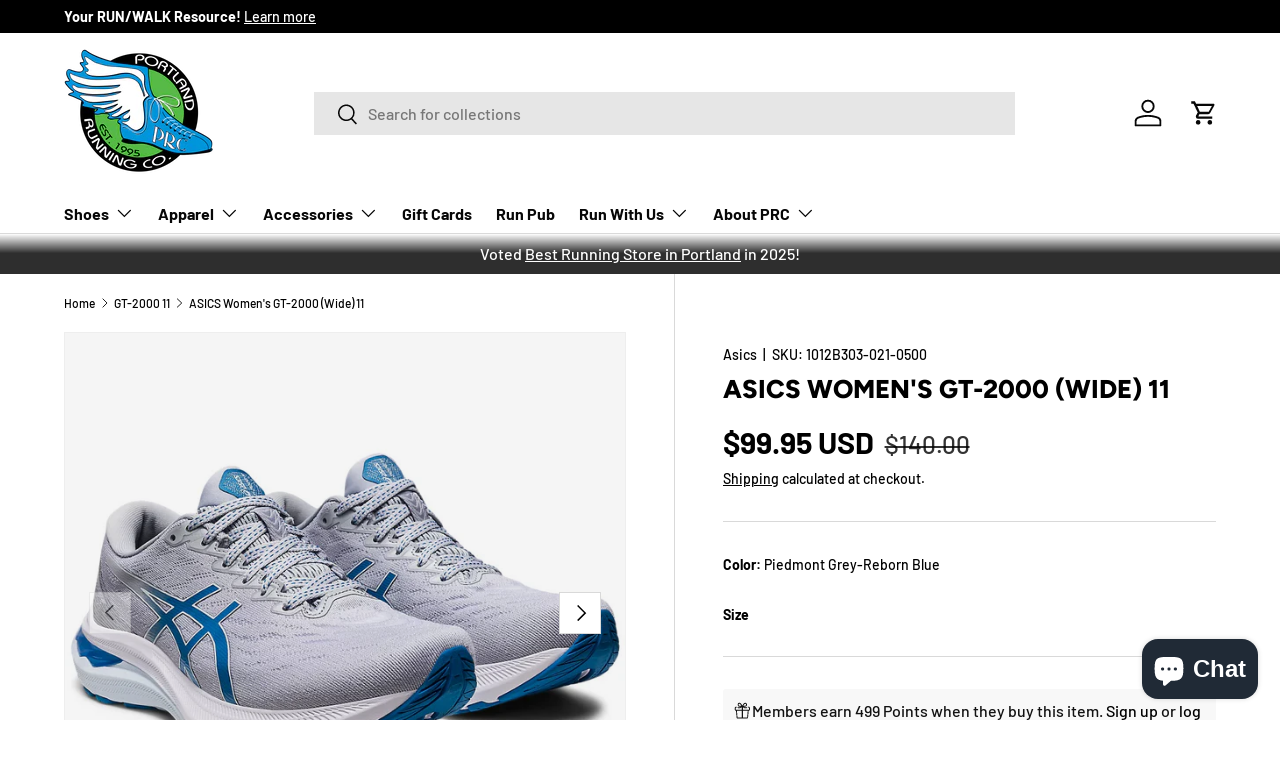

--- FILE ---
content_type: text/html; charset=utf-8
request_url: https://portlandrunning.com/collections/gt-2000-11/products/asics-womens-gt-2000-wide-11
body_size: 51648
content:
<!doctype html>
<html class="no-js" lang="en" dir="ltr">
<head><meta charset="utf-8">
<meta name="viewport" content="width=device-width,initial-scale=1">
<title>ASICS Women&#39;s GT-2000 (Wide) 11 &ndash; Portland Running Company</title><link rel="canonical" href="https://portlandrunning.com/products/asics-womens-gt-2000-wide-11"><meta name="description" content="  The ASICS women&#39;s GT-2000™ 11 is that workhorse stability trainer, great for any distance, with new underfoot cushioning to make it feel more comfortable and energetic. Key adjustments in the midsole include the addition of bouncy FF BLAST™ cushioning. This material helps promote softer landings and a responsive rebo"><meta property="og:site_name" content="Portland Running Company">
<meta property="og:url" content="https://portlandrunning.com/products/asics-womens-gt-2000-wide-11">
<meta property="og:title" content="ASICS Women&#39;s GT-2000 (Wide) 11">
<meta property="og:type" content="product">
<meta property="og:description" content="  The ASICS women&#39;s GT-2000™ 11 is that workhorse stability trainer, great for any distance, with new underfoot cushioning to make it feel more comfortable and energetic. Key adjustments in the midsole include the addition of bouncy FF BLAST™ cushioning. This material helps promote softer landings and a responsive rebo"><meta property="og:image" content="http://portlandrunning.com/cdn/shop/products/1012B271_021_SB_FR_GLB.png?crop=center&height=1200&v=1669862028&width=1200">
  <meta property="og:image:secure_url" content="https://portlandrunning.com/cdn/shop/products/1012B271_021_SB_FR_GLB.png?crop=center&height=1200&v=1669862028&width=1200">
  <meta property="og:image:width" content="1006">
  <meta property="og:image:height" content="713"><meta property="og:price:amount" content="99.95">
  <meta property="og:price:currency" content="USD"><meta name="twitter:card" content="summary_large_image">
<meta name="twitter:title" content="ASICS Women&#39;s GT-2000 (Wide) 11">
<meta name="twitter:description" content="  The ASICS women&#39;s GT-2000™ 11 is that workhorse stability trainer, great for any distance, with new underfoot cushioning to make it feel more comfortable and energetic. Key adjustments in the midsole include the addition of bouncy FF BLAST™ cushioning. This material helps promote softer landings and a responsive rebo">
<link rel="preload" href="//portlandrunning.com/cdn/shop/t/24/assets/main.css?v=117877229988737664671755118800" as="style"><style data-shopify>
@font-face {
  font-family: Barlow;
  font-weight: 500;
  font-style: normal;
  font-display: swap;
  src: url("//portlandrunning.com/cdn/fonts/barlow/barlow_n5.a193a1990790eba0cc5cca569d23799830e90f07.woff2") format("woff2"),
       url("//portlandrunning.com/cdn/fonts/barlow/barlow_n5.ae31c82169b1dc0715609b8cc6a610b917808358.woff") format("woff");
}
@font-face {
  font-family: Barlow;
  font-weight: 700;
  font-style: normal;
  font-display: swap;
  src: url("//portlandrunning.com/cdn/fonts/barlow/barlow_n7.691d1d11f150e857dcbc1c10ef03d825bc378d81.woff2") format("woff2"),
       url("//portlandrunning.com/cdn/fonts/barlow/barlow_n7.4fdbb1cb7da0e2c2f88492243ffa2b4f91924840.woff") format("woff");
}
@font-face {
  font-family: Barlow;
  font-weight: 500;
  font-style: italic;
  font-display: swap;
  src: url("//portlandrunning.com/cdn/fonts/barlow/barlow_i5.714d58286997b65cd479af615cfa9bb0a117a573.woff2") format("woff2"),
       url("//portlandrunning.com/cdn/fonts/barlow/barlow_i5.0120f77e6447d3b5df4bbec8ad8c2d029d87fb21.woff") format("woff");
}
@font-face {
  font-family: Barlow;
  font-weight: 700;
  font-style: italic;
  font-display: swap;
  src: url("//portlandrunning.com/cdn/fonts/barlow/barlow_i7.50e19d6cc2ba5146fa437a5a7443c76d5d730103.woff2") format("woff2"),
       url("//portlandrunning.com/cdn/fonts/barlow/barlow_i7.47e9f98f1b094d912e6fd631cc3fe93d9f40964f.woff") format("woff");
}
@font-face {
  font-family: Figtree;
  font-weight: 800;
  font-style: normal;
  font-display: swap;
  src: url("//portlandrunning.com/cdn/fonts/figtree/figtree_n8.9ff6d071825a72d8671959a058f3e57a9f1ff61f.woff2") format("woff2"),
       url("//portlandrunning.com/cdn/fonts/figtree/figtree_n8.717cfbca15cfe9904984ba933599ab134f457561.woff") format("woff");
}
@font-face {
  font-family: Barlow;
  font-weight: 700;
  font-style: normal;
  font-display: swap;
  src: url("//portlandrunning.com/cdn/fonts/barlow/barlow_n7.691d1d11f150e857dcbc1c10ef03d825bc378d81.woff2") format("woff2"),
       url("//portlandrunning.com/cdn/fonts/barlow/barlow_n7.4fdbb1cb7da0e2c2f88492243ffa2b4f91924840.woff") format("woff");
}
:root {
      --bg-color: 255 255 255 / 1.0;
      --bg-color-og: 255 255 255 / 1.0;
      --heading-color: 0 0 0;
      --text-color: 0 0 0;
      --text-color-og: 0 0 0;
      --scrollbar-color: 0 0 0;
      --link-color: 0 0 0;
      --link-color-og: 0 0 0;
      --star-color: 255 215 55;--swatch-border-color-default: 204 204 204;
        --swatch-border-color-active: 128 128 128;
        --swatch-card-size: 24px;
        --swatch-variant-picker-size: 64px;--color-scheme-1-bg: 0 0 0 / 1.0;
      --color-scheme-1-grad: ;
      --color-scheme-1-heading: 255 255 255;
      --color-scheme-1-text: 255 255 255;
      --color-scheme-1-btn-bg: 98 25 121;
      --color-scheme-1-btn-text: 255 255 255;
      --color-scheme-1-btn-bg-hover: 131 65 152;--color-scheme-2-bg: 46 46 46 / 1.0;
      --color-scheme-2-grad: linear-gradient(180deg, rgba(255, 255, 255, 1), rgba(46, 46, 46, 1) 48%);
      --color-scheme-2-heading: 255 255 255;
      --color-scheme-2-text: 255 255 255;
      --color-scheme-2-btn-bg: 98 25 121;
      --color-scheme-2-btn-text: 255 255 255;
      --color-scheme-2-btn-bg-hover: 131 65 152;--color-scheme-3-bg: 26 102 210 / 1.0;
      --color-scheme-3-grad: ;
      --color-scheme-3-heading: 255 255 255;
      --color-scheme-3-text: 255 255 255;
      --color-scheme-3-btn-bg: 255 255 255;
      --color-scheme-3-btn-text: 98 25 121;
      --color-scheme-3-btn-bg-hover: 238 231 241;

      --drawer-bg-color: 255 255 255 / 1.0;
      --drawer-text-color: 0 0 0;

      --panel-bg-color: 245 245 245 / 1.0;
      --panel-heading-color: 0 0 0;
      --panel-text-color: 0 0 0;

      --in-stock-text-color: 13 164 74;
      --low-stock-text-color: 54 55 55;
      --very-low-stock-text-color: 227 43 43;
      --no-stock-text-color: 7 7 7;
      --no-stock-backordered-text-color: 119 119 119;

      --error-bg-color: 252 237 238;
      --error-text-color: 180 12 28;
      --success-bg-color: 232 246 234;
      --success-text-color: 44 126 63;
      --info-bg-color: 228 237 250;
      --info-text-color: 26 102 210;

      --heading-font-family: Figtree, sans-serif;
      --heading-font-style: normal;
      --heading-font-weight: 800;
      --heading-scale-start: 6;

      --navigation-font-family: Barlow, sans-serif;
      --navigation-font-style: normal;
      --navigation-font-weight: 700;
      --heading-text-transform: uppercase;

      --subheading-text-transform: uppercase;
      --body-font-family: Barlow, sans-serif;
      --body-font-style: normal;
      --body-font-weight: 500;
      --body-font-size: 16;

      --section-gap: 64;
      --heading-gap: calc(8 * var(--space-unit));--grid-column-gap: 20px;--btn-bg-color: 26 102 210;
      --btn-bg-hover-color: 73 134 219;
      --btn-text-color: 255 255 255;
      --btn-bg-color-og: 26 102 210;
      --btn-text-color-og: 255 255 255;
      --btn-alt-bg-color: 26 102 210;
      --btn-alt-bg-alpha: 1.0;
      --btn-alt-text-color: 255 255 255;
      --btn-border-width: 1px;
      --btn-padding-y: 12px;

      

      --btn-lg-border-radius: 50%;
      --btn-icon-border-radius: 50%;
      --input-with-btn-inner-radius: var(--btn-border-radius);
      --btn-text-transform: uppercase;

      --input-bg-color: 255 255 255 / 1.0;
      --input-text-color: 0 0 0;
      --input-border-width: 1px;
      --input-border-radius: 0px;
      --textarea-border-radius: 0px;
      --input-bg-color-diff-3: #f7f7f7;
      --input-bg-color-diff-6: #f0f0f0;

      --modal-border-radius: 0px;
      --modal-overlay-color: 0 0 0;
      --modal-overlay-opacity: 0.4;
      --drawer-border-radius: 0px;
      --overlay-border-radius: 0px;

      --custom-label-bg-color: 129 244 225 / 1.0;
      --custom-label-text-color: 7 7 7 / 1.0;--sale-label-bg-color: 227 43 43 / 1.0;
      --sale-label-text-color: 255 255 255 / 1.0;--sold-out-label-bg-color: 46 46 46 / 1.0;
      --sold-out-label-text-color: 255 255 255 / 1.0;--new-label-bg-color: 26 102 210 / 1.0;
      --new-label-text-color: 255 255 255 / 1.0;--preorder-label-bg-color: 86 203 249 / 1.0;
      --preorder-label-text-color: 0 0 0 / 1.0;

      --collection-label-color: 0 126 18 / 1.0;

      --page-width: 1590px;
      --gutter-sm: 20px;
      --gutter-md: 32px;
      --gutter-lg: 64px;

      --payment-terms-bg-color: #ffffff;

      --coll-card-bg-color: #f5f5f5;
      --coll-card-border-color: #ffffff;

      --card-highlight-bg-color: #F9F9F9;
      --card-highlight-text-color: 85 85 85;
      --card-highlight-border-color: #E1E1E1;--card-bg-color: #f5f5f5;
      --card-text-color: 7 7 7;
      --card-border-color: #ffffff;--blend-bg-color: #f5f5f5;
        
          --aos-animate-duration: 1s;
        

        
          --aos-min-width: 0;
        
      

      --reading-width: 48em;
    }

    @media (max-width: 769px) {
      :root {
        --reading-width: 36em;
      }
    }
  </style><link rel="stylesheet" href="//portlandrunning.com/cdn/shop/t/24/assets/main.css?v=117877229988737664671755118800">
  <script src="//portlandrunning.com/cdn/shop/t/24/assets/main.js?v=182340204423554326591755118800" defer="defer"></script><link rel="preload" href="//portlandrunning.com/cdn/fonts/barlow/barlow_n5.a193a1990790eba0cc5cca569d23799830e90f07.woff2" as="font" type="font/woff2" crossorigin fetchpriority="high"><link rel="preload" href="//portlandrunning.com/cdn/fonts/figtree/figtree_n8.9ff6d071825a72d8671959a058f3e57a9f1ff61f.woff2" as="font" type="font/woff2" crossorigin fetchpriority="high"><script>window.performance && window.performance.mark && window.performance.mark('shopify.content_for_header.start');</script><meta name="google-site-verification" content="lvAN__FLAepW3QBWzqLVHRvCmCCDmofKkYMgK_SE0vI">
<meta name="google-site-verification" content="2O7Cq2cPeMu4K0iUqK9aRy9I8OvlxfJKyTi4zT2CezY">
<meta id="shopify-digital-wallet" name="shopify-digital-wallet" content="/16547905/digital_wallets/dialog">
<meta name="shopify-checkout-api-token" content="9f1145f89fd22f15aee5fcf51c3a3160">
<meta id="in-context-paypal-metadata" data-shop-id="16547905" data-venmo-supported="false" data-environment="production" data-locale="en_US" data-paypal-v4="true" data-currency="USD">
<link rel="alternate" type="application/json+oembed" href="https://portlandrunning.com/products/asics-womens-gt-2000-wide-11.oembed">
<script async="async" src="/checkouts/internal/preloads.js?locale=en-US"></script>
<link rel="preconnect" href="https://shop.app" crossorigin="anonymous">
<script async="async" src="https://shop.app/checkouts/internal/preloads.js?locale=en-US&shop_id=16547905" crossorigin="anonymous"></script>
<script id="apple-pay-shop-capabilities" type="application/json">{"shopId":16547905,"countryCode":"US","currencyCode":"USD","merchantCapabilities":["supports3DS"],"merchantId":"gid:\/\/shopify\/Shop\/16547905","merchantName":"Portland Running Company","requiredBillingContactFields":["postalAddress","email","phone"],"requiredShippingContactFields":["postalAddress","email","phone"],"shippingType":"shipping","supportedNetworks":["visa","masterCard","amex","discover","elo","jcb"],"total":{"type":"pending","label":"Portland Running Company","amount":"1.00"},"shopifyPaymentsEnabled":true,"supportsSubscriptions":true}</script>
<script id="shopify-features" type="application/json">{"accessToken":"9f1145f89fd22f15aee5fcf51c3a3160","betas":["rich-media-storefront-analytics"],"domain":"portlandrunning.com","predictiveSearch":true,"shopId":16547905,"locale":"en"}</script>
<script>var Shopify = Shopify || {};
Shopify.shop = "portlandrunning.myshopify.com";
Shopify.locale = "en";
Shopify.currency = {"active":"USD","rate":"1.0"};
Shopify.country = "US";
Shopify.theme = {"name":"Version 2.0.0 of Enterprise August 2025","id":150764224734,"schema_name":"Enterprise","schema_version":"2.0.0","theme_store_id":1657,"role":"main"};
Shopify.theme.handle = "null";
Shopify.theme.style = {"id":null,"handle":null};
Shopify.cdnHost = "portlandrunning.com/cdn";
Shopify.routes = Shopify.routes || {};
Shopify.routes.root = "/";</script>
<script type="module">!function(o){(o.Shopify=o.Shopify||{}).modules=!0}(window);</script>
<script>!function(o){function n(){var o=[];function n(){o.push(Array.prototype.slice.apply(arguments))}return n.q=o,n}var t=o.Shopify=o.Shopify||{};t.loadFeatures=n(),t.autoloadFeatures=n()}(window);</script>
<script>
  window.ShopifyPay = window.ShopifyPay || {};
  window.ShopifyPay.apiHost = "shop.app\/pay";
  window.ShopifyPay.redirectState = null;
</script>
<script id="shop-js-analytics" type="application/json">{"pageType":"product"}</script>
<script defer="defer" async type="module" src="//portlandrunning.com/cdn/shopifycloud/shop-js/modules/v2/client.init-shop-cart-sync_DlSlHazZ.en.esm.js"></script>
<script defer="defer" async type="module" src="//portlandrunning.com/cdn/shopifycloud/shop-js/modules/v2/chunk.common_D16XZWos.esm.js"></script>
<script type="module">
  await import("//portlandrunning.com/cdn/shopifycloud/shop-js/modules/v2/client.init-shop-cart-sync_DlSlHazZ.en.esm.js");
await import("//portlandrunning.com/cdn/shopifycloud/shop-js/modules/v2/chunk.common_D16XZWos.esm.js");

  window.Shopify.SignInWithShop?.initShopCartSync?.({"fedCMEnabled":true,"windoidEnabled":true});

</script>
<script defer="defer" async type="module" src="//portlandrunning.com/cdn/shopifycloud/shop-js/modules/v2/client.payment-terms_Bp9K0NXD.en.esm.js"></script>
<script defer="defer" async type="module" src="//portlandrunning.com/cdn/shopifycloud/shop-js/modules/v2/chunk.common_D16XZWos.esm.js"></script>
<script defer="defer" async type="module" src="//portlandrunning.com/cdn/shopifycloud/shop-js/modules/v2/chunk.modal_UwFWkumu.esm.js"></script>
<script type="module">
  await import("//portlandrunning.com/cdn/shopifycloud/shop-js/modules/v2/client.payment-terms_Bp9K0NXD.en.esm.js");
await import("//portlandrunning.com/cdn/shopifycloud/shop-js/modules/v2/chunk.common_D16XZWos.esm.js");
await import("//portlandrunning.com/cdn/shopifycloud/shop-js/modules/v2/chunk.modal_UwFWkumu.esm.js");

  
</script>
<script>
  window.Shopify = window.Shopify || {};
  if (!window.Shopify.featureAssets) window.Shopify.featureAssets = {};
  window.Shopify.featureAssets['shop-js'] = {"shop-cart-sync":["modules/v2/client.shop-cart-sync_DKWYiEUO.en.esm.js","modules/v2/chunk.common_D16XZWos.esm.js"],"init-fed-cm":["modules/v2/client.init-fed-cm_vfPMjZAC.en.esm.js","modules/v2/chunk.common_D16XZWos.esm.js"],"init-shop-email-lookup-coordinator":["modules/v2/client.init-shop-email-lookup-coordinator_CR38P6MB.en.esm.js","modules/v2/chunk.common_D16XZWos.esm.js"],"init-shop-cart-sync":["modules/v2/client.init-shop-cart-sync_DlSlHazZ.en.esm.js","modules/v2/chunk.common_D16XZWos.esm.js"],"shop-cash-offers":["modules/v2/client.shop-cash-offers_CJw4IQ6B.en.esm.js","modules/v2/chunk.common_D16XZWos.esm.js","modules/v2/chunk.modal_UwFWkumu.esm.js"],"shop-toast-manager":["modules/v2/client.shop-toast-manager_BY778Uv6.en.esm.js","modules/v2/chunk.common_D16XZWos.esm.js"],"init-windoid":["modules/v2/client.init-windoid_DVhZdEm3.en.esm.js","modules/v2/chunk.common_D16XZWos.esm.js"],"shop-button":["modules/v2/client.shop-button_D2ZzKUPa.en.esm.js","modules/v2/chunk.common_D16XZWos.esm.js"],"avatar":["modules/v2/client.avatar_BTnouDA3.en.esm.js"],"init-customer-accounts-sign-up":["modules/v2/client.init-customer-accounts-sign-up_CQZUmjGN.en.esm.js","modules/v2/client.shop-login-button_Cu5K-F7X.en.esm.js","modules/v2/chunk.common_D16XZWos.esm.js","modules/v2/chunk.modal_UwFWkumu.esm.js"],"pay-button":["modules/v2/client.pay-button_CcBqbGU7.en.esm.js","modules/v2/chunk.common_D16XZWos.esm.js"],"init-shop-for-new-customer-accounts":["modules/v2/client.init-shop-for-new-customer-accounts_B5DR5JTE.en.esm.js","modules/v2/client.shop-login-button_Cu5K-F7X.en.esm.js","modules/v2/chunk.common_D16XZWos.esm.js","modules/v2/chunk.modal_UwFWkumu.esm.js"],"shop-login-button":["modules/v2/client.shop-login-button_Cu5K-F7X.en.esm.js","modules/v2/chunk.common_D16XZWos.esm.js","modules/v2/chunk.modal_UwFWkumu.esm.js"],"shop-follow-button":["modules/v2/client.shop-follow-button_BX8Slf17.en.esm.js","modules/v2/chunk.common_D16XZWos.esm.js","modules/v2/chunk.modal_UwFWkumu.esm.js"],"init-customer-accounts":["modules/v2/client.init-customer-accounts_DjKkmQ2w.en.esm.js","modules/v2/client.shop-login-button_Cu5K-F7X.en.esm.js","modules/v2/chunk.common_D16XZWos.esm.js","modules/v2/chunk.modal_UwFWkumu.esm.js"],"lead-capture":["modules/v2/client.lead-capture_ChWCg7nV.en.esm.js","modules/v2/chunk.common_D16XZWos.esm.js","modules/v2/chunk.modal_UwFWkumu.esm.js"],"checkout-modal":["modules/v2/client.checkout-modal_DPnpVyv-.en.esm.js","modules/v2/chunk.common_D16XZWos.esm.js","modules/v2/chunk.modal_UwFWkumu.esm.js"],"shop-login":["modules/v2/client.shop-login_leRXJtcZ.en.esm.js","modules/v2/chunk.common_D16XZWos.esm.js","modules/v2/chunk.modal_UwFWkumu.esm.js"],"payment-terms":["modules/v2/client.payment-terms_Bp9K0NXD.en.esm.js","modules/v2/chunk.common_D16XZWos.esm.js","modules/v2/chunk.modal_UwFWkumu.esm.js"]};
</script>
<script>(function() {
  var isLoaded = false;
  function asyncLoad() {
    if (isLoaded) return;
    isLoaded = true;
    var urls = ["https:\/\/maps.develic.com\/packs\/front.js?shop=portlandrunning.myshopify.com"];
    for (var i = 0; i < urls.length; i++) {
      var s = document.createElement('script');
      s.type = 'text/javascript';
      s.async = true;
      s.src = urls[i];
      var x = document.getElementsByTagName('script')[0];
      x.parentNode.insertBefore(s, x);
    }
  };
  if(window.attachEvent) {
    window.attachEvent('onload', asyncLoad);
  } else {
    window.addEventListener('load', asyncLoad, false);
  }
})();</script>
<script id="__st">var __st={"a":16547905,"offset":-28800,"reqid":"ff3714fe-22e9-4239-8624-2d323cd4371d-1768569245","pageurl":"portlandrunning.com\/collections\/gt-2000-11\/products\/asics-womens-gt-2000-wide-11","u":"d89a3c1b5e6f","p":"product","rtyp":"product","rid":7881160786142};</script>
<script>window.ShopifyPaypalV4VisibilityTracking = true;</script>
<script id="captcha-bootstrap">!function(){'use strict';const t='contact',e='account',n='new_comment',o=[[t,t],['blogs',n],['comments',n],[t,'customer']],c=[[e,'customer_login'],[e,'guest_login'],[e,'recover_customer_password'],[e,'create_customer']],r=t=>t.map((([t,e])=>`form[action*='/${t}']:not([data-nocaptcha='true']) input[name='form_type'][value='${e}']`)).join(','),a=t=>()=>t?[...document.querySelectorAll(t)].map((t=>t.form)):[];function s(){const t=[...o],e=r(t);return a(e)}const i='password',u='form_key',d=['recaptcha-v3-token','g-recaptcha-response','h-captcha-response',i],f=()=>{try{return window.sessionStorage}catch{return}},m='__shopify_v',_=t=>t.elements[u];function p(t,e,n=!1){try{const o=window.sessionStorage,c=JSON.parse(o.getItem(e)),{data:r}=function(t){const{data:e,action:n}=t;return t[m]||n?{data:e,action:n}:{data:t,action:n}}(c);for(const[e,n]of Object.entries(r))t.elements[e]&&(t.elements[e].value=n);n&&o.removeItem(e)}catch(o){console.error('form repopulation failed',{error:o})}}const l='form_type',E='cptcha';function T(t){t.dataset[E]=!0}const w=window,h=w.document,L='Shopify',v='ce_forms',y='captcha';let A=!1;((t,e)=>{const n=(g='f06e6c50-85a8-45c8-87d0-21a2b65856fe',I='https://cdn.shopify.com/shopifycloud/storefront-forms-hcaptcha/ce_storefront_forms_captcha_hcaptcha.v1.5.2.iife.js',D={infoText:'Protected by hCaptcha',privacyText:'Privacy',termsText:'Terms'},(t,e,n)=>{const o=w[L][v],c=o.bindForm;if(c)return c(t,g,e,D).then(n);var r;o.q.push([[t,g,e,D],n]),r=I,A||(h.body.append(Object.assign(h.createElement('script'),{id:'captcha-provider',async:!0,src:r})),A=!0)});var g,I,D;w[L]=w[L]||{},w[L][v]=w[L][v]||{},w[L][v].q=[],w[L][y]=w[L][y]||{},w[L][y].protect=function(t,e){n(t,void 0,e),T(t)},Object.freeze(w[L][y]),function(t,e,n,w,h,L){const[v,y,A,g]=function(t,e,n){const i=e?o:[],u=t?c:[],d=[...i,...u],f=r(d),m=r(i),_=r(d.filter((([t,e])=>n.includes(e))));return[a(f),a(m),a(_),s()]}(w,h,L),I=t=>{const e=t.target;return e instanceof HTMLFormElement?e:e&&e.form},D=t=>v().includes(t);t.addEventListener('submit',(t=>{const e=I(t);if(!e)return;const n=D(e)&&!e.dataset.hcaptchaBound&&!e.dataset.recaptchaBound,o=_(e),c=g().includes(e)&&(!o||!o.value);(n||c)&&t.preventDefault(),c&&!n&&(function(t){try{if(!f())return;!function(t){const e=f();if(!e)return;const n=_(t);if(!n)return;const o=n.value;o&&e.removeItem(o)}(t);const e=Array.from(Array(32),(()=>Math.random().toString(36)[2])).join('');!function(t,e){_(t)||t.append(Object.assign(document.createElement('input'),{type:'hidden',name:u})),t.elements[u].value=e}(t,e),function(t,e){const n=f();if(!n)return;const o=[...t.querySelectorAll(`input[type='${i}']`)].map((({name:t})=>t)),c=[...d,...o],r={};for(const[a,s]of new FormData(t).entries())c.includes(a)||(r[a]=s);n.setItem(e,JSON.stringify({[m]:1,action:t.action,data:r}))}(t,e)}catch(e){console.error('failed to persist form',e)}}(e),e.submit())}));const S=(t,e)=>{t&&!t.dataset[E]&&(n(t,e.some((e=>e===t))),T(t))};for(const o of['focusin','change'])t.addEventListener(o,(t=>{const e=I(t);D(e)&&S(e,y())}));const B=e.get('form_key'),M=e.get(l),P=B&&M;t.addEventListener('DOMContentLoaded',(()=>{const t=y();if(P)for(const e of t)e.elements[l].value===M&&p(e,B);[...new Set([...A(),...v().filter((t=>'true'===t.dataset.shopifyCaptcha))])].forEach((e=>S(e,t)))}))}(h,new URLSearchParams(w.location.search),n,t,e,['guest_login'])})(!0,!0)}();</script>
<script integrity="sha256-4kQ18oKyAcykRKYeNunJcIwy7WH5gtpwJnB7kiuLZ1E=" data-source-attribution="shopify.loadfeatures" defer="defer" src="//portlandrunning.com/cdn/shopifycloud/storefront/assets/storefront/load_feature-a0a9edcb.js" crossorigin="anonymous"></script>
<script crossorigin="anonymous" defer="defer" src="//portlandrunning.com/cdn/shopifycloud/storefront/assets/shopify_pay/storefront-65b4c6d7.js?v=20250812"></script>
<script data-source-attribution="shopify.dynamic_checkout.dynamic.init">var Shopify=Shopify||{};Shopify.PaymentButton=Shopify.PaymentButton||{isStorefrontPortableWallets:!0,init:function(){window.Shopify.PaymentButton.init=function(){};var t=document.createElement("script");t.src="https://portlandrunning.com/cdn/shopifycloud/portable-wallets/latest/portable-wallets.en.js",t.type="module",document.head.appendChild(t)}};
</script>
<script data-source-attribution="shopify.dynamic_checkout.buyer_consent">
  function portableWalletsHideBuyerConsent(e){var t=document.getElementById("shopify-buyer-consent"),n=document.getElementById("shopify-subscription-policy-button");t&&n&&(t.classList.add("hidden"),t.setAttribute("aria-hidden","true"),n.removeEventListener("click",e))}function portableWalletsShowBuyerConsent(e){var t=document.getElementById("shopify-buyer-consent"),n=document.getElementById("shopify-subscription-policy-button");t&&n&&(t.classList.remove("hidden"),t.removeAttribute("aria-hidden"),n.addEventListener("click",e))}window.Shopify?.PaymentButton&&(window.Shopify.PaymentButton.hideBuyerConsent=portableWalletsHideBuyerConsent,window.Shopify.PaymentButton.showBuyerConsent=portableWalletsShowBuyerConsent);
</script>
<script>
  function portableWalletsCleanup(e){e&&e.src&&console.error("Failed to load portable wallets script "+e.src);var t=document.querySelectorAll("shopify-accelerated-checkout .shopify-payment-button__skeleton, shopify-accelerated-checkout-cart .wallet-cart-button__skeleton"),e=document.getElementById("shopify-buyer-consent");for(let e=0;e<t.length;e++)t[e].remove();e&&e.remove()}function portableWalletsNotLoadedAsModule(e){e instanceof ErrorEvent&&"string"==typeof e.message&&e.message.includes("import.meta")&&"string"==typeof e.filename&&e.filename.includes("portable-wallets")&&(window.removeEventListener("error",portableWalletsNotLoadedAsModule),window.Shopify.PaymentButton.failedToLoad=e,"loading"===document.readyState?document.addEventListener("DOMContentLoaded",window.Shopify.PaymentButton.init):window.Shopify.PaymentButton.init())}window.addEventListener("error",portableWalletsNotLoadedAsModule);
</script>

<script type="module" src="https://portlandrunning.com/cdn/shopifycloud/portable-wallets/latest/portable-wallets.en.js" onError="portableWalletsCleanup(this)" crossorigin="anonymous"></script>
<script nomodule>
  document.addEventListener("DOMContentLoaded", portableWalletsCleanup);
</script>

<link id="shopify-accelerated-checkout-styles" rel="stylesheet" media="screen" href="https://portlandrunning.com/cdn/shopifycloud/portable-wallets/latest/accelerated-checkout-backwards-compat.css" crossorigin="anonymous">
<style id="shopify-accelerated-checkout-cart">
        #shopify-buyer-consent {
  margin-top: 1em;
  display: inline-block;
  width: 100%;
}

#shopify-buyer-consent.hidden {
  display: none;
}

#shopify-subscription-policy-button {
  background: none;
  border: none;
  padding: 0;
  text-decoration: underline;
  font-size: inherit;
  cursor: pointer;
}

#shopify-subscription-policy-button::before {
  box-shadow: none;
}

      </style>
<script id="sections-script" data-sections="header,footer" defer="defer" src="//portlandrunning.com/cdn/shop/t/24/compiled_assets/scripts.js?26184"></script>
<script>window.performance && window.performance.mark && window.performance.mark('shopify.content_for_header.end');</script>

    <script src="//portlandrunning.com/cdn/shop/t/24/assets/animate-on-scroll.js?v=15249566486942820451755118799" defer="defer"></script>
    <link rel="stylesheet" href="//portlandrunning.com/cdn/shop/t/24/assets/animate-on-scroll.css?v=116194678796051782541755118799">
  

  <script>document.documentElement.className = document.documentElement.className.replace('no-js', 'js');</script><!-- CC Custom Head Start --><!-- CC Custom Head End --><!-- BEGIN app block: shopify://apps/multi-location-inv/blocks/app-embed/982328e1-99f7-4a7e-8266-6aed71bf0021 -->


  
    <script src="https://cdn.shopify.com/extensions/019bc105-a8cf-78a3-8515-d231da4c16ff/inventory-info-theme-exrtensions-178/assets/common.bundle.js"></script>
  

<style>
  .iia-icon svg{height:18px;width:18px}.iia-disabled-button{pointer-events:none}.iia-hidden {display: none;}
</style>
<script>
      window.inventoryInfo = window.inventoryInfo || {};
      window.inventoryInfo.shop = window.inventoryInfo.shop || {};
      window.inventoryInfo.shop.shopifyDomain = 'portlandrunning.myshopify.com';
      window.inventoryInfo.shop.locale = 'en';
      window.inventoryInfo.pageType = 'product';
      
        window.inventoryInfo.settings = {"onBoarding":{"theme":{"themeSelectionStep":{"complete":true,"data":{"themeId":"150764224734"}},"appEmbedStep":{"complete":true},"appBlockStep":{"complete":true},"productPageStep":{"skipped":true}}},"onlineLocation":false,"templateType":1,"uiEnabled":true,"hideSoldOut":true,"hiddenLocation":{"44970705033":true,"79443656926":true,"14538965053":true,"31155945533":true,"34087698569":true},"hideLocationDetails":false,"hideBorders":false,"clickablePhone":true,"containerTemplate":"","itemTemplate":"%3Cdiv%20class%3D%22iia-list-item%20iia-id-%7B%7Blocation-id%7D%7D%22%3E%0A%20%20%20%20%3Cdiv%20class%3D%22iia-title-text%22%3E%7B%7BtitleText%7D%7D%3C%2Fdiv%3E%0A%20%20%20%20%3Cdiv%20class%3D%22iia-address%22%3E%7B%7Baddress1%7D%7D%20%7B%7Baddress2%7D%7D%3C%2Fdiv%3E%0A%20%20%20%20%3Cdiv%20class%3D%22iia-phone%22%3E%7B%7Bphone%7D%7D%3C%2Fdiv%3E%0A%20%20%20%20%3Cdiv%20class%3D%22iia-info%22%3E%7B%7Binfo%7D%7D%3C%2Fdiv%3E%0A%20%20%20%20%3Cdiv%20class%3D%22iia-note%22%3E%7B%7Bnote%7D%7D%3C%2Fdiv%3E%0A%3C%2Fdiv%3E%20","formatPhone":true};
        
          window.inventoryInfo.locationSettings = {"details":[{"id":33648443529,"displayOrder":1},{"id":10002831,"displayOrder":2}]};
        
      
      
</script>


  
 

 


  <script> 
      window.inventoryInfo = window.inventoryInfo || {};
      window.inventoryInfo.product = window.inventoryInfo.product || {}
      window.inventoryInfo.product.title = "ASICS Women&#39;s GT-2000 (Wide) 11";
      window.inventoryInfo.product.handle = "asics-womens-gt-2000-wide-11";
      window.inventoryInfo.product.id = 7881160786142;
      window.inventoryInfo.product.selectedVairant = 43688817295582;
      window.inventoryInfo.product.defaultVariantOnly = false
      window.inventoryInfo.markets = window.inventoryInfo.markets || {};
      window.inventoryInfo.markets.isoCode = 'US';
      window.inventoryInfo.product.variants = window.inventoryInfo.product.variants || []; 
      
          window.inventoryInfo.product.variants.push({id:43688817295582, 
                                                      title:"Piedmont Grey-Reborn Blue / 5", 
                                                      available:false,
                                                      incoming: false,
                                                      incomingDate: null
                                                     });
      
          window.inventoryInfo.product.variants.push({id:43688817328350, 
                                                      title:"Piedmont Grey-Reborn Blue / 5.5", 
                                                      available:false,
                                                      incoming: false,
                                                      incomingDate: null
                                                     });
      
          window.inventoryInfo.product.variants.push({id:43688817361118, 
                                                      title:"Piedmont Grey-Reborn Blue / 6", 
                                                      available:false,
                                                      incoming: false,
                                                      incomingDate: null
                                                     });
      
          window.inventoryInfo.product.variants.push({id:43688817393886, 
                                                      title:"Piedmont Grey-Reborn Blue / 6.5", 
                                                      available:false,
                                                      incoming: false,
                                                      incomingDate: null
                                                     });
      
          window.inventoryInfo.product.variants.push({id:43688817426654, 
                                                      title:"Piedmont Grey-Reborn Blue / 7", 
                                                      available:false,
                                                      incoming: false,
                                                      incomingDate: null
                                                     });
      
          window.inventoryInfo.product.variants.push({id:43688817459422, 
                                                      title:"Piedmont Grey-Reborn Blue / 7.5", 
                                                      available:false,
                                                      incoming: false,
                                                      incomingDate: null
                                                     });
      
          window.inventoryInfo.product.variants.push({id:43688817492190, 
                                                      title:"Piedmont Grey-Reborn Blue / 8", 
                                                      available:false,
                                                      incoming: false,
                                                      incomingDate: null
                                                     });
      
          window.inventoryInfo.product.variants.push({id:43688817524958, 
                                                      title:"Piedmont Grey-Reborn Blue / 8.5", 
                                                      available:false,
                                                      incoming: false,
                                                      incomingDate: null
                                                     });
      
          window.inventoryInfo.product.variants.push({id:43688817557726, 
                                                      title:"Piedmont Grey-Reborn Blue / 9", 
                                                      available:false,
                                                      incoming: false,
                                                      incomingDate: null
                                                     });
      
          window.inventoryInfo.product.variants.push({id:43688817590494, 
                                                      title:"Piedmont Grey-Reborn Blue / 9.5", 
                                                      available:false,
                                                      incoming: false,
                                                      incomingDate: null
                                                     });
      
          window.inventoryInfo.product.variants.push({id:43688817623262, 
                                                      title:"Piedmont Grey-Reborn Blue / 10", 
                                                      available:false,
                                                      incoming: false,
                                                      incomingDate: null
                                                     });
      
          window.inventoryInfo.product.variants.push({id:43688817656030, 
                                                      title:"Piedmont Grey-Reborn Blue / 10.5", 
                                                      available:false,
                                                      incoming: false,
                                                      incomingDate: null
                                                     });
      
          window.inventoryInfo.product.variants.push({id:43688817688798, 
                                                      title:"Piedmont Grey-Reborn Blue / 11", 
                                                      available:false,
                                                      incoming: false,
                                                      incomingDate: null
                                                     });
      
          window.inventoryInfo.product.variants.push({id:43688817721566, 
                                                      title:"Piedmont Grey-Reborn Blue / 11.5", 
                                                      available:false,
                                                      incoming: false,
                                                      incomingDate: null
                                                     });
      
          window.inventoryInfo.product.variants.push({id:43688817754334, 
                                                      title:"Piedmont Grey-Reborn Blue / 12", 
                                                      available:false,
                                                      incoming: false,
                                                      incomingDate: null
                                                     });
      
          window.inventoryInfo.product.variants.push({id:43688817787102, 
                                                      title:"Piedmont Grey-Reborn Blue / 13", 
                                                      available:false,
                                                      incoming: false,
                                                      incomingDate: null
                                                     });
      
       
    </script>

    


 
 
    
      <script src="https://cdn.shopify.com/extensions/019bc105-a8cf-78a3-8515-d231da4c16ff/inventory-info-theme-exrtensions-178/assets/main.bundle.js"></script>
    

<!-- END app block --><script src="https://cdn.shopify.com/extensions/7bc9bb47-adfa-4267-963e-cadee5096caf/inbox-1252/assets/inbox-chat-loader.js" type="text/javascript" defer="defer"></script>
<script src="https://cdn.shopify.com/extensions/019bbde2-aa41-7224-807c-8a1fb9a30b00/smile-io-265/assets/smile-loader.js" type="text/javascript" defer="defer"></script>
<script src="https://cdn.shopify.com/extensions/019bbde2-aa41-7224-807c-8a1fb9a30b00/smile-io-265/assets/smile-points-on-product-page.js" type="text/javascript" defer="defer"></script>
<link href="https://cdn.shopify.com/extensions/019bbde2-aa41-7224-807c-8a1fb9a30b00/smile-io-265/assets/smile-points-on-product-page.css" rel="stylesheet" type="text/css" media="all">
<script src="https://cdn.shopify.com/extensions/019a338f-c0ce-73cd-b1ab-6d2783fa145a/shopify_injector-35/assets/injector.js" type="text/javascript" defer="defer"></script>
<link href="https://monorail-edge.shopifysvc.com" rel="dns-prefetch">
<script>(function(){if ("sendBeacon" in navigator && "performance" in window) {try {var session_token_from_headers = performance.getEntriesByType('navigation')[0].serverTiming.find(x => x.name == '_s').description;} catch {var session_token_from_headers = undefined;}var session_cookie_matches = document.cookie.match(/_shopify_s=([^;]*)/);var session_token_from_cookie = session_cookie_matches && session_cookie_matches.length === 2 ? session_cookie_matches[1] : "";var session_token = session_token_from_headers || session_token_from_cookie || "";function handle_abandonment_event(e) {var entries = performance.getEntries().filter(function(entry) {return /monorail-edge.shopifysvc.com/.test(entry.name);});if (!window.abandonment_tracked && entries.length === 0) {window.abandonment_tracked = true;var currentMs = Date.now();var navigation_start = performance.timing.navigationStart;var payload = {shop_id: 16547905,url: window.location.href,navigation_start,duration: currentMs - navigation_start,session_token,page_type: "product"};window.navigator.sendBeacon("https://monorail-edge.shopifysvc.com/v1/produce", JSON.stringify({schema_id: "online_store_buyer_site_abandonment/1.1",payload: payload,metadata: {event_created_at_ms: currentMs,event_sent_at_ms: currentMs}}));}}window.addEventListener('pagehide', handle_abandonment_event);}}());</script>
<script id="web-pixels-manager-setup">(function e(e,d,r,n,o){if(void 0===o&&(o={}),!Boolean(null===(a=null===(i=window.Shopify)||void 0===i?void 0:i.analytics)||void 0===a?void 0:a.replayQueue)){var i,a;window.Shopify=window.Shopify||{};var t=window.Shopify;t.analytics=t.analytics||{};var s=t.analytics;s.replayQueue=[],s.publish=function(e,d,r){return s.replayQueue.push([e,d,r]),!0};try{self.performance.mark("wpm:start")}catch(e){}var l=function(){var e={modern:/Edge?\/(1{2}[4-9]|1[2-9]\d|[2-9]\d{2}|\d{4,})\.\d+(\.\d+|)|Firefox\/(1{2}[4-9]|1[2-9]\d|[2-9]\d{2}|\d{4,})\.\d+(\.\d+|)|Chrom(ium|e)\/(9{2}|\d{3,})\.\d+(\.\d+|)|(Maci|X1{2}).+ Version\/(15\.\d+|(1[6-9]|[2-9]\d|\d{3,})\.\d+)([,.]\d+|)( \(\w+\)|)( Mobile\/\w+|) Safari\/|Chrome.+OPR\/(9{2}|\d{3,})\.\d+\.\d+|(CPU[ +]OS|iPhone[ +]OS|CPU[ +]iPhone|CPU IPhone OS|CPU iPad OS)[ +]+(15[._]\d+|(1[6-9]|[2-9]\d|\d{3,})[._]\d+)([._]\d+|)|Android:?[ /-](13[3-9]|1[4-9]\d|[2-9]\d{2}|\d{4,})(\.\d+|)(\.\d+|)|Android.+Firefox\/(13[5-9]|1[4-9]\d|[2-9]\d{2}|\d{4,})\.\d+(\.\d+|)|Android.+Chrom(ium|e)\/(13[3-9]|1[4-9]\d|[2-9]\d{2}|\d{4,})\.\d+(\.\d+|)|SamsungBrowser\/([2-9]\d|\d{3,})\.\d+/,legacy:/Edge?\/(1[6-9]|[2-9]\d|\d{3,})\.\d+(\.\d+|)|Firefox\/(5[4-9]|[6-9]\d|\d{3,})\.\d+(\.\d+|)|Chrom(ium|e)\/(5[1-9]|[6-9]\d|\d{3,})\.\d+(\.\d+|)([\d.]+$|.*Safari\/(?![\d.]+ Edge\/[\d.]+$))|(Maci|X1{2}).+ Version\/(10\.\d+|(1[1-9]|[2-9]\d|\d{3,})\.\d+)([,.]\d+|)( \(\w+\)|)( Mobile\/\w+|) Safari\/|Chrome.+OPR\/(3[89]|[4-9]\d|\d{3,})\.\d+\.\d+|(CPU[ +]OS|iPhone[ +]OS|CPU[ +]iPhone|CPU IPhone OS|CPU iPad OS)[ +]+(10[._]\d+|(1[1-9]|[2-9]\d|\d{3,})[._]\d+)([._]\d+|)|Android:?[ /-](13[3-9]|1[4-9]\d|[2-9]\d{2}|\d{4,})(\.\d+|)(\.\d+|)|Mobile Safari.+OPR\/([89]\d|\d{3,})\.\d+\.\d+|Android.+Firefox\/(13[5-9]|1[4-9]\d|[2-9]\d{2}|\d{4,})\.\d+(\.\d+|)|Android.+Chrom(ium|e)\/(13[3-9]|1[4-9]\d|[2-9]\d{2}|\d{4,})\.\d+(\.\d+|)|Android.+(UC? ?Browser|UCWEB|U3)[ /]?(15\.([5-9]|\d{2,})|(1[6-9]|[2-9]\d|\d{3,})\.\d+)\.\d+|SamsungBrowser\/(5\.\d+|([6-9]|\d{2,})\.\d+)|Android.+MQ{2}Browser\/(14(\.(9|\d{2,})|)|(1[5-9]|[2-9]\d|\d{3,})(\.\d+|))(\.\d+|)|K[Aa][Ii]OS\/(3\.\d+|([4-9]|\d{2,})\.\d+)(\.\d+|)/},d=e.modern,r=e.legacy,n=navigator.userAgent;return n.match(d)?"modern":n.match(r)?"legacy":"unknown"}(),u="modern"===l?"modern":"legacy",c=(null!=n?n:{modern:"",legacy:""})[u],f=function(e){return[e.baseUrl,"/wpm","/b",e.hashVersion,"modern"===e.buildTarget?"m":"l",".js"].join("")}({baseUrl:d,hashVersion:r,buildTarget:u}),m=function(e){var d=e.version,r=e.bundleTarget,n=e.surface,o=e.pageUrl,i=e.monorailEndpoint;return{emit:function(e){var a=e.status,t=e.errorMsg,s=(new Date).getTime(),l=JSON.stringify({metadata:{event_sent_at_ms:s},events:[{schema_id:"web_pixels_manager_load/3.1",payload:{version:d,bundle_target:r,page_url:o,status:a,surface:n,error_msg:t},metadata:{event_created_at_ms:s}}]});if(!i)return console&&console.warn&&console.warn("[Web Pixels Manager] No Monorail endpoint provided, skipping logging."),!1;try{return self.navigator.sendBeacon.bind(self.navigator)(i,l)}catch(e){}var u=new XMLHttpRequest;try{return u.open("POST",i,!0),u.setRequestHeader("Content-Type","text/plain"),u.send(l),!0}catch(e){return console&&console.warn&&console.warn("[Web Pixels Manager] Got an unhandled error while logging to Monorail."),!1}}}}({version:r,bundleTarget:l,surface:e.surface,pageUrl:self.location.href,monorailEndpoint:e.monorailEndpoint});try{o.browserTarget=l,function(e){var d=e.src,r=e.async,n=void 0===r||r,o=e.onload,i=e.onerror,a=e.sri,t=e.scriptDataAttributes,s=void 0===t?{}:t,l=document.createElement("script"),u=document.querySelector("head"),c=document.querySelector("body");if(l.async=n,l.src=d,a&&(l.integrity=a,l.crossOrigin="anonymous"),s)for(var f in s)if(Object.prototype.hasOwnProperty.call(s,f))try{l.dataset[f]=s[f]}catch(e){}if(o&&l.addEventListener("load",o),i&&l.addEventListener("error",i),u)u.appendChild(l);else{if(!c)throw new Error("Did not find a head or body element to append the script");c.appendChild(l)}}({src:f,async:!0,onload:function(){if(!function(){var e,d;return Boolean(null===(d=null===(e=window.Shopify)||void 0===e?void 0:e.analytics)||void 0===d?void 0:d.initialized)}()){var d=window.webPixelsManager.init(e)||void 0;if(d){var r=window.Shopify.analytics;r.replayQueue.forEach((function(e){var r=e[0],n=e[1],o=e[2];d.publishCustomEvent(r,n,o)})),r.replayQueue=[],r.publish=d.publishCustomEvent,r.visitor=d.visitor,r.initialized=!0}}},onerror:function(){return m.emit({status:"failed",errorMsg:"".concat(f," has failed to load")})},sri:function(e){var d=/^sha384-[A-Za-z0-9+/=]+$/;return"string"==typeof e&&d.test(e)}(c)?c:"",scriptDataAttributes:o}),m.emit({status:"loading"})}catch(e){m.emit({status:"failed",errorMsg:(null==e?void 0:e.message)||"Unknown error"})}}})({shopId: 16547905,storefrontBaseUrl: "https://portlandrunning.com",extensionsBaseUrl: "https://extensions.shopifycdn.com/cdn/shopifycloud/web-pixels-manager",monorailEndpoint: "https://monorail-edge.shopifysvc.com/unstable/produce_batch",surface: "storefront-renderer",enabledBetaFlags: ["2dca8a86"],webPixelsConfigList: [{"id":"481001694","configuration":"{\"config\":\"{\\\"pixel_id\\\":\\\"G-SH5534R50Y\\\",\\\"target_country\\\":\\\"US\\\",\\\"gtag_events\\\":[{\\\"type\\\":\\\"search\\\",\\\"action_label\\\":[\\\"G-SH5534R50Y\\\",\\\"AW-782126079\\\/L7VgCP2y6YsBEP-X-fQC\\\"]},{\\\"type\\\":\\\"begin_checkout\\\",\\\"action_label\\\":[\\\"G-SH5534R50Y\\\",\\\"AW-782126079\\\/KBNpCPqy6YsBEP-X-fQC\\\"]},{\\\"type\\\":\\\"view_item\\\",\\\"action_label\\\":[\\\"G-SH5534R50Y\\\",\\\"AW-782126079\\\/3nEqCPSy6YsBEP-X-fQC\\\",\\\"MC-6TFXF0EXTM\\\"]},{\\\"type\\\":\\\"purchase\\\",\\\"action_label\\\":[\\\"G-SH5534R50Y\\\",\\\"AW-782126079\\\/WsCrCPGy6YsBEP-X-fQC\\\",\\\"MC-6TFXF0EXTM\\\"]},{\\\"type\\\":\\\"page_view\\\",\\\"action_label\\\":[\\\"G-SH5534R50Y\\\",\\\"AW-782126079\\\/XB9MCO6y6YsBEP-X-fQC\\\",\\\"MC-6TFXF0EXTM\\\"]},{\\\"type\\\":\\\"add_payment_info\\\",\\\"action_label\\\":[\\\"G-SH5534R50Y\\\",\\\"AW-782126079\\\/hJPiCICz6YsBEP-X-fQC\\\"]},{\\\"type\\\":\\\"add_to_cart\\\",\\\"action_label\\\":[\\\"G-SH5534R50Y\\\",\\\"AW-782126079\\\/oWBaCPey6YsBEP-X-fQC\\\"]}],\\\"enable_monitoring_mode\\\":false}\"}","eventPayloadVersion":"v1","runtimeContext":"OPEN","scriptVersion":"b2a88bafab3e21179ed38636efcd8a93","type":"APP","apiClientId":1780363,"privacyPurposes":[],"dataSharingAdjustments":{"protectedCustomerApprovalScopes":["read_customer_address","read_customer_email","read_customer_name","read_customer_personal_data","read_customer_phone"]}},{"id":"208208094","configuration":"{\"pixel_id\":\"1725072737936923\",\"pixel_type\":\"facebook_pixel\",\"metaapp_system_user_token\":\"-\"}","eventPayloadVersion":"v1","runtimeContext":"OPEN","scriptVersion":"ca16bc87fe92b6042fbaa3acc2fbdaa6","type":"APP","apiClientId":2329312,"privacyPurposes":["ANALYTICS","MARKETING","SALE_OF_DATA"],"dataSharingAdjustments":{"protectedCustomerApprovalScopes":["read_customer_address","read_customer_email","read_customer_name","read_customer_personal_data","read_customer_phone"]}},{"id":"shopify-app-pixel","configuration":"{}","eventPayloadVersion":"v1","runtimeContext":"STRICT","scriptVersion":"0450","apiClientId":"shopify-pixel","type":"APP","privacyPurposes":["ANALYTICS","MARKETING"]},{"id":"shopify-custom-pixel","eventPayloadVersion":"v1","runtimeContext":"LAX","scriptVersion":"0450","apiClientId":"shopify-pixel","type":"CUSTOM","privacyPurposes":["ANALYTICS","MARKETING"]}],isMerchantRequest: false,initData: {"shop":{"name":"Portland Running Company","paymentSettings":{"currencyCode":"USD"},"myshopifyDomain":"portlandrunning.myshopify.com","countryCode":"US","storefrontUrl":"https:\/\/portlandrunning.com"},"customer":null,"cart":null,"checkout":null,"productVariants":[{"price":{"amount":99.95,"currencyCode":"USD"},"product":{"title":"ASICS Women's GT-2000 (Wide) 11","vendor":"Asics","id":"7881160786142","untranslatedTitle":"ASICS Women's GT-2000 (Wide) 11","url":"\/products\/asics-womens-gt-2000-wide-11","type":"Women's Shoes"},"id":"43688817295582","image":{"src":"\/\/portlandrunning.com\/cdn\/shop\/products\/1012B271_021_SB_FR_GLB.png?v=1669862028"},"sku":"1012B303-021-0500","title":"Piedmont Grey-Reborn Blue \/ 5","untranslatedTitle":"Piedmont Grey-Reborn Blue \/ 5"},{"price":{"amount":99.95,"currencyCode":"USD"},"product":{"title":"ASICS Women's GT-2000 (Wide) 11","vendor":"Asics","id":"7881160786142","untranslatedTitle":"ASICS Women's GT-2000 (Wide) 11","url":"\/products\/asics-womens-gt-2000-wide-11","type":"Women's Shoes"},"id":"43688817328350","image":{"src":"\/\/portlandrunning.com\/cdn\/shop\/products\/1012B271_021_SB_FR_GLB.png?v=1669862028"},"sku":"1012B303-021-0550","title":"Piedmont Grey-Reborn Blue \/ 5.5","untranslatedTitle":"Piedmont Grey-Reborn Blue \/ 5.5"},{"price":{"amount":99.95,"currencyCode":"USD"},"product":{"title":"ASICS Women's GT-2000 (Wide) 11","vendor":"Asics","id":"7881160786142","untranslatedTitle":"ASICS Women's GT-2000 (Wide) 11","url":"\/products\/asics-womens-gt-2000-wide-11","type":"Women's Shoes"},"id":"43688817361118","image":{"src":"\/\/portlandrunning.com\/cdn\/shop\/products\/1012B271_021_SB_FR_GLB.png?v=1669862028"},"sku":"1012B303-021-0600","title":"Piedmont Grey-Reborn Blue \/ 6","untranslatedTitle":"Piedmont Grey-Reborn Blue \/ 6"},{"price":{"amount":99.95,"currencyCode":"USD"},"product":{"title":"ASICS Women's GT-2000 (Wide) 11","vendor":"Asics","id":"7881160786142","untranslatedTitle":"ASICS Women's GT-2000 (Wide) 11","url":"\/products\/asics-womens-gt-2000-wide-11","type":"Women's Shoes"},"id":"43688817393886","image":{"src":"\/\/portlandrunning.com\/cdn\/shop\/products\/1012B271_021_SB_FR_GLB.png?v=1669862028"},"sku":"1012B303-021-0650","title":"Piedmont Grey-Reborn Blue \/ 6.5","untranslatedTitle":"Piedmont Grey-Reborn Blue \/ 6.5"},{"price":{"amount":99.95,"currencyCode":"USD"},"product":{"title":"ASICS Women's GT-2000 (Wide) 11","vendor":"Asics","id":"7881160786142","untranslatedTitle":"ASICS Women's GT-2000 (Wide) 11","url":"\/products\/asics-womens-gt-2000-wide-11","type":"Women's Shoes"},"id":"43688817426654","image":{"src":"\/\/portlandrunning.com\/cdn\/shop\/products\/1012B271_021_SB_FR_GLB.png?v=1669862028"},"sku":"1012B303-021-0700","title":"Piedmont Grey-Reborn Blue \/ 7","untranslatedTitle":"Piedmont Grey-Reborn Blue \/ 7"},{"price":{"amount":99.95,"currencyCode":"USD"},"product":{"title":"ASICS Women's GT-2000 (Wide) 11","vendor":"Asics","id":"7881160786142","untranslatedTitle":"ASICS Women's GT-2000 (Wide) 11","url":"\/products\/asics-womens-gt-2000-wide-11","type":"Women's Shoes"},"id":"43688817459422","image":{"src":"\/\/portlandrunning.com\/cdn\/shop\/products\/1012B271_021_SB_FR_GLB.png?v=1669862028"},"sku":"1012B303-021-0750","title":"Piedmont Grey-Reborn Blue \/ 7.5","untranslatedTitle":"Piedmont Grey-Reborn Blue \/ 7.5"},{"price":{"amount":99.95,"currencyCode":"USD"},"product":{"title":"ASICS Women's GT-2000 (Wide) 11","vendor":"Asics","id":"7881160786142","untranslatedTitle":"ASICS Women's GT-2000 (Wide) 11","url":"\/products\/asics-womens-gt-2000-wide-11","type":"Women's Shoes"},"id":"43688817492190","image":{"src":"\/\/portlandrunning.com\/cdn\/shop\/products\/1012B271_021_SB_FR_GLB.png?v=1669862028"},"sku":"1012B303-021-0800","title":"Piedmont Grey-Reborn Blue \/ 8","untranslatedTitle":"Piedmont Grey-Reborn Blue \/ 8"},{"price":{"amount":99.95,"currencyCode":"USD"},"product":{"title":"ASICS Women's GT-2000 (Wide) 11","vendor":"Asics","id":"7881160786142","untranslatedTitle":"ASICS Women's GT-2000 (Wide) 11","url":"\/products\/asics-womens-gt-2000-wide-11","type":"Women's Shoes"},"id":"43688817524958","image":{"src":"\/\/portlandrunning.com\/cdn\/shop\/products\/1012B271_021_SB_FR_GLB.png?v=1669862028"},"sku":"1012B303-021-0850","title":"Piedmont Grey-Reborn Blue \/ 8.5","untranslatedTitle":"Piedmont Grey-Reborn Blue \/ 8.5"},{"price":{"amount":99.95,"currencyCode":"USD"},"product":{"title":"ASICS Women's GT-2000 (Wide) 11","vendor":"Asics","id":"7881160786142","untranslatedTitle":"ASICS Women's GT-2000 (Wide) 11","url":"\/products\/asics-womens-gt-2000-wide-11","type":"Women's Shoes"},"id":"43688817557726","image":{"src":"\/\/portlandrunning.com\/cdn\/shop\/products\/1012B271_021_SB_FR_GLB.png?v=1669862028"},"sku":"1012B303-021-0900","title":"Piedmont Grey-Reborn Blue \/ 9","untranslatedTitle":"Piedmont Grey-Reborn Blue \/ 9"},{"price":{"amount":99.95,"currencyCode":"USD"},"product":{"title":"ASICS Women's GT-2000 (Wide) 11","vendor":"Asics","id":"7881160786142","untranslatedTitle":"ASICS Women's GT-2000 (Wide) 11","url":"\/products\/asics-womens-gt-2000-wide-11","type":"Women's Shoes"},"id":"43688817590494","image":{"src":"\/\/portlandrunning.com\/cdn\/shop\/products\/1012B271_021_SB_FR_GLB.png?v=1669862028"},"sku":"1012B303-021-0950","title":"Piedmont Grey-Reborn Blue \/ 9.5","untranslatedTitle":"Piedmont Grey-Reborn Blue \/ 9.5"},{"price":{"amount":99.95,"currencyCode":"USD"},"product":{"title":"ASICS Women's GT-2000 (Wide) 11","vendor":"Asics","id":"7881160786142","untranslatedTitle":"ASICS Women's GT-2000 (Wide) 11","url":"\/products\/asics-womens-gt-2000-wide-11","type":"Women's Shoes"},"id":"43688817623262","image":{"src":"\/\/portlandrunning.com\/cdn\/shop\/products\/1012B271_021_SB_FR_GLB.png?v=1669862028"},"sku":"1012B303-021-1000","title":"Piedmont Grey-Reborn Blue \/ 10","untranslatedTitle":"Piedmont Grey-Reborn Blue \/ 10"},{"price":{"amount":99.95,"currencyCode":"USD"},"product":{"title":"ASICS Women's GT-2000 (Wide) 11","vendor":"Asics","id":"7881160786142","untranslatedTitle":"ASICS Women's GT-2000 (Wide) 11","url":"\/products\/asics-womens-gt-2000-wide-11","type":"Women's Shoes"},"id":"43688817656030","image":{"src":"\/\/portlandrunning.com\/cdn\/shop\/products\/1012B271_021_SB_FR_GLB.png?v=1669862028"},"sku":"1012B303-021-1050","title":"Piedmont Grey-Reborn Blue \/ 10.5","untranslatedTitle":"Piedmont Grey-Reborn Blue \/ 10.5"},{"price":{"amount":99.95,"currencyCode":"USD"},"product":{"title":"ASICS Women's GT-2000 (Wide) 11","vendor":"Asics","id":"7881160786142","untranslatedTitle":"ASICS Women's GT-2000 (Wide) 11","url":"\/products\/asics-womens-gt-2000-wide-11","type":"Women's Shoes"},"id":"43688817688798","image":{"src":"\/\/portlandrunning.com\/cdn\/shop\/products\/1012B271_021_SB_FR_GLB.png?v=1669862028"},"sku":"1012B303-021-1100","title":"Piedmont Grey-Reborn Blue \/ 11","untranslatedTitle":"Piedmont Grey-Reborn Blue \/ 11"},{"price":{"amount":99.95,"currencyCode":"USD"},"product":{"title":"ASICS Women's GT-2000 (Wide) 11","vendor":"Asics","id":"7881160786142","untranslatedTitle":"ASICS Women's GT-2000 (Wide) 11","url":"\/products\/asics-womens-gt-2000-wide-11","type":"Women's Shoes"},"id":"43688817721566","image":{"src":"\/\/portlandrunning.com\/cdn\/shop\/products\/1012B271_021_SB_FR_GLB.png?v=1669862028"},"sku":"1012B303-021-1150","title":"Piedmont Grey-Reborn Blue \/ 11.5","untranslatedTitle":"Piedmont Grey-Reborn Blue \/ 11.5"},{"price":{"amount":99.95,"currencyCode":"USD"},"product":{"title":"ASICS Women's GT-2000 (Wide) 11","vendor":"Asics","id":"7881160786142","untranslatedTitle":"ASICS Women's GT-2000 (Wide) 11","url":"\/products\/asics-womens-gt-2000-wide-11","type":"Women's Shoes"},"id":"43688817754334","image":{"src":"\/\/portlandrunning.com\/cdn\/shop\/products\/1012B271_021_SB_FR_GLB.png?v=1669862028"},"sku":"1012B303-021-1200","title":"Piedmont Grey-Reborn Blue \/ 12","untranslatedTitle":"Piedmont Grey-Reborn Blue \/ 12"},{"price":{"amount":99.95,"currencyCode":"USD"},"product":{"title":"ASICS Women's GT-2000 (Wide) 11","vendor":"Asics","id":"7881160786142","untranslatedTitle":"ASICS Women's GT-2000 (Wide) 11","url":"\/products\/asics-womens-gt-2000-wide-11","type":"Women's Shoes"},"id":"43688817787102","image":{"src":"\/\/portlandrunning.com\/cdn\/shop\/products\/1012B271_021_SB_FR_GLB.png?v=1669862028"},"sku":"1012B303-021-1300","title":"Piedmont Grey-Reborn Blue \/ 13","untranslatedTitle":"Piedmont Grey-Reborn Blue \/ 13"}],"purchasingCompany":null},},"https://portlandrunning.com/cdn","fcfee988w5aeb613cpc8e4bc33m6693e112",{"modern":"","legacy":""},{"shopId":"16547905","storefrontBaseUrl":"https:\/\/portlandrunning.com","extensionBaseUrl":"https:\/\/extensions.shopifycdn.com\/cdn\/shopifycloud\/web-pixels-manager","surface":"storefront-renderer","enabledBetaFlags":"[\"2dca8a86\"]","isMerchantRequest":"false","hashVersion":"fcfee988w5aeb613cpc8e4bc33m6693e112","publish":"custom","events":"[[\"page_viewed\",{}],[\"product_viewed\",{\"productVariant\":{\"price\":{\"amount\":99.95,\"currencyCode\":\"USD\"},\"product\":{\"title\":\"ASICS Women's GT-2000 (Wide) 11\",\"vendor\":\"Asics\",\"id\":\"7881160786142\",\"untranslatedTitle\":\"ASICS Women's GT-2000 (Wide) 11\",\"url\":\"\/products\/asics-womens-gt-2000-wide-11\",\"type\":\"Women's Shoes\"},\"id\":\"43688817295582\",\"image\":{\"src\":\"\/\/portlandrunning.com\/cdn\/shop\/products\/1012B271_021_SB_FR_GLB.png?v=1669862028\"},\"sku\":\"1012B303-021-0500\",\"title\":\"Piedmont Grey-Reborn Blue \/ 5\",\"untranslatedTitle\":\"Piedmont Grey-Reborn Blue \/ 5\"}}]]"});</script><script>
  window.ShopifyAnalytics = window.ShopifyAnalytics || {};
  window.ShopifyAnalytics.meta = window.ShopifyAnalytics.meta || {};
  window.ShopifyAnalytics.meta.currency = 'USD';
  var meta = {"product":{"id":7881160786142,"gid":"gid:\/\/shopify\/Product\/7881160786142","vendor":"Asics","type":"Women's Shoes","handle":"asics-womens-gt-2000-wide-11","variants":[{"id":43688817295582,"price":9995,"name":"ASICS Women's GT-2000 (Wide) 11 - Piedmont Grey-Reborn Blue \/ 5","public_title":"Piedmont Grey-Reborn Blue \/ 5","sku":"1012B303-021-0500"},{"id":43688817328350,"price":9995,"name":"ASICS Women's GT-2000 (Wide) 11 - Piedmont Grey-Reborn Blue \/ 5.5","public_title":"Piedmont Grey-Reborn Blue \/ 5.5","sku":"1012B303-021-0550"},{"id":43688817361118,"price":9995,"name":"ASICS Women's GT-2000 (Wide) 11 - Piedmont Grey-Reborn Blue \/ 6","public_title":"Piedmont Grey-Reborn Blue \/ 6","sku":"1012B303-021-0600"},{"id":43688817393886,"price":9995,"name":"ASICS Women's GT-2000 (Wide) 11 - Piedmont Grey-Reborn Blue \/ 6.5","public_title":"Piedmont Grey-Reborn Blue \/ 6.5","sku":"1012B303-021-0650"},{"id":43688817426654,"price":9995,"name":"ASICS Women's GT-2000 (Wide) 11 - Piedmont Grey-Reborn Blue \/ 7","public_title":"Piedmont Grey-Reborn Blue \/ 7","sku":"1012B303-021-0700"},{"id":43688817459422,"price":9995,"name":"ASICS Women's GT-2000 (Wide) 11 - Piedmont Grey-Reborn Blue \/ 7.5","public_title":"Piedmont Grey-Reborn Blue \/ 7.5","sku":"1012B303-021-0750"},{"id":43688817492190,"price":9995,"name":"ASICS Women's GT-2000 (Wide) 11 - Piedmont Grey-Reborn Blue \/ 8","public_title":"Piedmont Grey-Reborn Blue \/ 8","sku":"1012B303-021-0800"},{"id":43688817524958,"price":9995,"name":"ASICS Women's GT-2000 (Wide) 11 - Piedmont Grey-Reborn Blue \/ 8.5","public_title":"Piedmont Grey-Reborn Blue \/ 8.5","sku":"1012B303-021-0850"},{"id":43688817557726,"price":9995,"name":"ASICS Women's GT-2000 (Wide) 11 - Piedmont Grey-Reborn Blue \/ 9","public_title":"Piedmont Grey-Reborn Blue \/ 9","sku":"1012B303-021-0900"},{"id":43688817590494,"price":9995,"name":"ASICS Women's GT-2000 (Wide) 11 - Piedmont Grey-Reborn Blue \/ 9.5","public_title":"Piedmont Grey-Reborn Blue \/ 9.5","sku":"1012B303-021-0950"},{"id":43688817623262,"price":9995,"name":"ASICS Women's GT-2000 (Wide) 11 - Piedmont Grey-Reborn Blue \/ 10","public_title":"Piedmont Grey-Reborn Blue \/ 10","sku":"1012B303-021-1000"},{"id":43688817656030,"price":9995,"name":"ASICS Women's GT-2000 (Wide) 11 - Piedmont Grey-Reborn Blue \/ 10.5","public_title":"Piedmont Grey-Reborn Blue \/ 10.5","sku":"1012B303-021-1050"},{"id":43688817688798,"price":9995,"name":"ASICS Women's GT-2000 (Wide) 11 - Piedmont Grey-Reborn Blue \/ 11","public_title":"Piedmont Grey-Reborn Blue \/ 11","sku":"1012B303-021-1100"},{"id":43688817721566,"price":9995,"name":"ASICS Women's GT-2000 (Wide) 11 - Piedmont Grey-Reborn Blue \/ 11.5","public_title":"Piedmont Grey-Reborn Blue \/ 11.5","sku":"1012B303-021-1150"},{"id":43688817754334,"price":9995,"name":"ASICS Women's GT-2000 (Wide) 11 - Piedmont Grey-Reborn Blue \/ 12","public_title":"Piedmont Grey-Reborn Blue \/ 12","sku":"1012B303-021-1200"},{"id":43688817787102,"price":9995,"name":"ASICS Women's GT-2000 (Wide) 11 - Piedmont Grey-Reborn Blue \/ 13","public_title":"Piedmont Grey-Reborn Blue \/ 13","sku":"1012B303-021-1300"}],"remote":false},"page":{"pageType":"product","resourceType":"product","resourceId":7881160786142,"requestId":"ff3714fe-22e9-4239-8624-2d323cd4371d-1768569245"}};
  for (var attr in meta) {
    window.ShopifyAnalytics.meta[attr] = meta[attr];
  }
</script>
<script class="analytics">
  (function () {
    var customDocumentWrite = function(content) {
      var jquery = null;

      if (window.jQuery) {
        jquery = window.jQuery;
      } else if (window.Checkout && window.Checkout.$) {
        jquery = window.Checkout.$;
      }

      if (jquery) {
        jquery('body').append(content);
      }
    };

    var hasLoggedConversion = function(token) {
      if (token) {
        return document.cookie.indexOf('loggedConversion=' + token) !== -1;
      }
      return false;
    }

    var setCookieIfConversion = function(token) {
      if (token) {
        var twoMonthsFromNow = new Date(Date.now());
        twoMonthsFromNow.setMonth(twoMonthsFromNow.getMonth() + 2);

        document.cookie = 'loggedConversion=' + token + '; expires=' + twoMonthsFromNow;
      }
    }

    var trekkie = window.ShopifyAnalytics.lib = window.trekkie = window.trekkie || [];
    if (trekkie.integrations) {
      return;
    }
    trekkie.methods = [
      'identify',
      'page',
      'ready',
      'track',
      'trackForm',
      'trackLink'
    ];
    trekkie.factory = function(method) {
      return function() {
        var args = Array.prototype.slice.call(arguments);
        args.unshift(method);
        trekkie.push(args);
        return trekkie;
      };
    };
    for (var i = 0; i < trekkie.methods.length; i++) {
      var key = trekkie.methods[i];
      trekkie[key] = trekkie.factory(key);
    }
    trekkie.load = function(config) {
      trekkie.config = config || {};
      trekkie.config.initialDocumentCookie = document.cookie;
      var first = document.getElementsByTagName('script')[0];
      var script = document.createElement('script');
      script.type = 'text/javascript';
      script.onerror = function(e) {
        var scriptFallback = document.createElement('script');
        scriptFallback.type = 'text/javascript';
        scriptFallback.onerror = function(error) {
                var Monorail = {
      produce: function produce(monorailDomain, schemaId, payload) {
        var currentMs = new Date().getTime();
        var event = {
          schema_id: schemaId,
          payload: payload,
          metadata: {
            event_created_at_ms: currentMs,
            event_sent_at_ms: currentMs
          }
        };
        return Monorail.sendRequest("https://" + monorailDomain + "/v1/produce", JSON.stringify(event));
      },
      sendRequest: function sendRequest(endpointUrl, payload) {
        // Try the sendBeacon API
        if (window && window.navigator && typeof window.navigator.sendBeacon === 'function' && typeof window.Blob === 'function' && !Monorail.isIos12()) {
          var blobData = new window.Blob([payload], {
            type: 'text/plain'
          });

          if (window.navigator.sendBeacon(endpointUrl, blobData)) {
            return true;
          } // sendBeacon was not successful

        } // XHR beacon

        var xhr = new XMLHttpRequest();

        try {
          xhr.open('POST', endpointUrl);
          xhr.setRequestHeader('Content-Type', 'text/plain');
          xhr.send(payload);
        } catch (e) {
          console.log(e);
        }

        return false;
      },
      isIos12: function isIos12() {
        return window.navigator.userAgent.lastIndexOf('iPhone; CPU iPhone OS 12_') !== -1 || window.navigator.userAgent.lastIndexOf('iPad; CPU OS 12_') !== -1;
      }
    };
    Monorail.produce('monorail-edge.shopifysvc.com',
      'trekkie_storefront_load_errors/1.1',
      {shop_id: 16547905,
      theme_id: 150764224734,
      app_name: "storefront",
      context_url: window.location.href,
      source_url: "//portlandrunning.com/cdn/s/trekkie.storefront.cd680fe47e6c39ca5d5df5f0a32d569bc48c0f27.min.js"});

        };
        scriptFallback.async = true;
        scriptFallback.src = '//portlandrunning.com/cdn/s/trekkie.storefront.cd680fe47e6c39ca5d5df5f0a32d569bc48c0f27.min.js';
        first.parentNode.insertBefore(scriptFallback, first);
      };
      script.async = true;
      script.src = '//portlandrunning.com/cdn/s/trekkie.storefront.cd680fe47e6c39ca5d5df5f0a32d569bc48c0f27.min.js';
      first.parentNode.insertBefore(script, first);
    };
    trekkie.load(
      {"Trekkie":{"appName":"storefront","development":false,"defaultAttributes":{"shopId":16547905,"isMerchantRequest":null,"themeId":150764224734,"themeCityHash":"7298342051270540327","contentLanguage":"en","currency":"USD","eventMetadataId":"a524929c-08e5-4883-bade-5f6d8749e7d9"},"isServerSideCookieWritingEnabled":true,"monorailRegion":"shop_domain","enabledBetaFlags":["65f19447"]},"Session Attribution":{},"S2S":{"facebookCapiEnabled":false,"source":"trekkie-storefront-renderer","apiClientId":580111}}
    );

    var loaded = false;
    trekkie.ready(function() {
      if (loaded) return;
      loaded = true;

      window.ShopifyAnalytics.lib = window.trekkie;

      var originalDocumentWrite = document.write;
      document.write = customDocumentWrite;
      try { window.ShopifyAnalytics.merchantGoogleAnalytics.call(this); } catch(error) {};
      document.write = originalDocumentWrite;

      window.ShopifyAnalytics.lib.page(null,{"pageType":"product","resourceType":"product","resourceId":7881160786142,"requestId":"ff3714fe-22e9-4239-8624-2d323cd4371d-1768569245","shopifyEmitted":true});

      var match = window.location.pathname.match(/checkouts\/(.+)\/(thank_you|post_purchase)/)
      var token = match? match[1]: undefined;
      if (!hasLoggedConversion(token)) {
        setCookieIfConversion(token);
        window.ShopifyAnalytics.lib.track("Viewed Product",{"currency":"USD","variantId":43688817295582,"productId":7881160786142,"productGid":"gid:\/\/shopify\/Product\/7881160786142","name":"ASICS Women's GT-2000 (Wide) 11 - Piedmont Grey-Reborn Blue \/ 5","price":"99.95","sku":"1012B303-021-0500","brand":"Asics","variant":"Piedmont Grey-Reborn Blue \/ 5","category":"Women's Shoes","nonInteraction":true,"remote":false},undefined,undefined,{"shopifyEmitted":true});
      window.ShopifyAnalytics.lib.track("monorail:\/\/trekkie_storefront_viewed_product\/1.1",{"currency":"USD","variantId":43688817295582,"productId":7881160786142,"productGid":"gid:\/\/shopify\/Product\/7881160786142","name":"ASICS Women's GT-2000 (Wide) 11 - Piedmont Grey-Reborn Blue \/ 5","price":"99.95","sku":"1012B303-021-0500","brand":"Asics","variant":"Piedmont Grey-Reborn Blue \/ 5","category":"Women's Shoes","nonInteraction":true,"remote":false,"referer":"https:\/\/portlandrunning.com\/collections\/gt-2000-11\/products\/asics-womens-gt-2000-wide-11"});
      }
    });


        var eventsListenerScript = document.createElement('script');
        eventsListenerScript.async = true;
        eventsListenerScript.src = "//portlandrunning.com/cdn/shopifycloud/storefront/assets/shop_events_listener-3da45d37.js";
        document.getElementsByTagName('head')[0].appendChild(eventsListenerScript);

})();</script>
<script
  defer
  src="https://portlandrunning.com/cdn/shopifycloud/perf-kit/shopify-perf-kit-3.0.4.min.js"
  data-application="storefront-renderer"
  data-shop-id="16547905"
  data-render-region="gcp-us-central1"
  data-page-type="product"
  data-theme-instance-id="150764224734"
  data-theme-name="Enterprise"
  data-theme-version="2.0.0"
  data-monorail-region="shop_domain"
  data-resource-timing-sampling-rate="10"
  data-shs="true"
  data-shs-beacon="true"
  data-shs-export-with-fetch="true"
  data-shs-logs-sample-rate="1"
  data-shs-beacon-endpoint="https://portlandrunning.com/api/collect"
></script>
</head>

<body class="cc-animate-enabled">
  <a class="skip-link btn btn--primary visually-hidden" href="#main-content" data-ce-role="skip">Skip to content</a><!-- BEGIN sections: header-group -->
<div id="shopify-section-sections--19526584795358__announcement" class="shopify-section shopify-section-group-header-group cc-announcement">
<link href="//portlandrunning.com/cdn/shop/t/24/assets/announcement.css?v=169968151525395839581755118799" rel="stylesheet" type="text/css" media="all" />
  <script src="//portlandrunning.com/cdn/shop/t/24/assets/announcement.js?v=123267429028003703111755118799" defer="defer"></script><style data-shopify>.announcement {
      --announcement-text-color: 255 255 255;
      background-color: #000000;
    }</style><script src="//portlandrunning.com/cdn/shop/t/24/assets/custom-select.js?v=173148981874697908181755118799" defer="defer"></script><announcement-bar class="announcement block text-body-small" data-slide-delay="7000">
    <div class="container">
      <div class="flex">
        <div class="announcement__col--left announcement__col--align-left announcement__slider" aria-roledescription="carousel" aria-live="off"><div class="announcement__text flex items-center m-0"  aria-roledescription="slide">
              <div class="rte"><p><strong>Your RUN/WALK Resource!</strong> <a href="/pages/what-we-do" title="What We Do">Learn more</a></p></div>
            </div><div class="announcement__text flex items-center m-0"  aria-roledescription="slide">
              <div class="rte"><p><strong>Free Shipping over $130!</strong></p></div>
            </div><div class="announcement__text flex items-center m-0"  aria-roledescription="slide">
              <div class="rte"><p><strong>Online shoppers can earn 5% back. </strong><a href="https://portlandrunning.com/#smile-home" title="https://portlandrunning.com/#smile-home"><strong>Click here</strong></a><strong>.</strong></p></div>
            </div></div>

        
          <div class="announcement__col--right hidden md:flex md:items-center"><div class="announcement__localization">
                <form method="post" action="/localization" id="nav-localization" accept-charset="UTF-8" class="form localization no-js-hidden" enctype="multipart/form-data"><input type="hidden" name="form_type" value="localization" /><input type="hidden" name="utf8" value="✓" /><input type="hidden" name="_method" value="put" /><input type="hidden" name="return_to" value="/collections/gt-2000-11/products/asics-womens-gt-2000-wide-11" /><div class="localization__grid"></div><script>
      customElements.whenDefined('custom-select').then(() => {
        if (!customElements.get('country-selector')) {
          class CountrySelector extends customElements.get('custom-select') {
            constructor() {
              super();
              this.loaded = false;
            }

            async showListbox() {
              if (this.loaded) {
                super.showListbox();
                return;
              }

              this.button.classList.add('is-loading');
              this.button.setAttribute('aria-disabled', 'true');

              try {
                const response = await fetch('?section_id=country-selector');
                if (!response.ok) throw new Error(response.status);

                const tmpl = document.createElement('template');
                tmpl.innerHTML = await response.text();

                const el = tmpl.content.querySelector('.custom-select__listbox');
                this.listbox.innerHTML = el.innerHTML;

                this.options = this.querySelectorAll('.custom-select__option');

                this.popular = this.querySelectorAll('[data-popular]');
                if (this.popular.length) {
                  this.popular[this.popular.length - 1].closest('.custom-select__option')
                    .classList.add('custom-select__option--visual-group-end');
                }

                this.selectedOption = this.querySelector('[aria-selected="true"]');
                if (!this.selectedOption) {
                  this.selectedOption = this.listbox.firstElementChild;
                }

                this.loaded = true;
              } catch {
                this.listbox.innerHTML = '<li>Error fetching countries, please try again.</li>';
              } finally {
                super.showListbox();
                this.button.classList.remove('is-loading');
                this.button.setAttribute('aria-disabled', 'false');
              }
            }

            setButtonWidth() {
              return;
            }
          }

          customElements.define('country-selector', CountrySelector);
        }
      });
    </script><script>
    document.getElementById('nav-localization').addEventListener('change', (evt) => {
      const input = evt.target.previousElementSibling;
      if (input && input.tagName === 'INPUT') {
        input.value = evt.detail.selectedValue;
        evt.currentTarget.submit();
      }
    });
  </script></form>
              </div></div></div>
    </div>
  </announcement-bar>
</div><div id="shopify-section-sections--19526584795358__header" class="shopify-section shopify-section-group-header-group cc-header">
<style data-shopify>.header {
  --bg-color: 255 255 255;
  --text-color: 7 7 7;
  --nav-bg-color: 255 255 255;
  --nav-text-color: 7 7 7;
  --nav-child-bg-color:  255 255 255;
  --nav-child-text-color: 7 7 7;
  --header-accent-color: 119 119 119;
  --search-bg-color: #e6e6e6;
  
  
  }</style><store-header class="header bg-theme-bg text-theme-text has-motion search-is-collapsed"data-is-sticky="true"data-is-search-minimised="true"style="--header-transition-speed: 300ms">
  <header class="header__grid header__grid--left-logo container flex flex-wrap items-center">
    <div class="header__logo logo flex js-closes-menu"><a class="logo__link inline-block" href="/"><span class="flex" style="max-width: 150px;">
              <img srcset="//portlandrunning.com/cdn/shop/files/Wing_Foot_Blue-Green-01.png?v=1675447426&width=150, //portlandrunning.com/cdn/shop/files/Wing_Foot_Blue-Green-01.png?v=1675447426&width=300 2x" src="//portlandrunning.com/cdn/shop/files/Wing_Foot_Blue-Green-01.png?v=1675447426&width=300"
         style="object-position: 50.0% 50.0%" loading="eager"
         width="300"
         height="255"
         
         alt="Portland Running Company">
            </span></a></div><link rel="stylesheet" href="//portlandrunning.com/cdn/shop/t/24/assets/predictive-search.css?v=21239819754936278281755118800" media="print" onload="this.media='all'"><script src="//portlandrunning.com/cdn/shop/t/24/assets/predictive-search.js?v=158424367886238494141755118800" defer="defer"></script>
        <script src="//portlandrunning.com/cdn/shop/t/24/assets/tabs.js?v=135558236254064818051755118801" defer="defer"></script><div class="header__search header__search--collapsible-mob js-search-bar relative js-closes-menu" id="search-bar"><link rel="stylesheet" href="//portlandrunning.com/cdn/shop/t/24/assets/search-suggestions.css?v=84163686392962511531755118801" media="print" onload="this.media='all'"><predictive-search class="block" data-loading-text="Loading..."><form class="search relative search--speech" role="search" action="/search" method="get">
    <label class="label visually-hidden" for="header-search">Search</label>
    <script src="//portlandrunning.com/cdn/shop/t/24/assets/search-form.js?v=43677551656194261111755118801" defer="defer"></script>
    <search-form class="search__form block">
      <input type="hidden" name="options[prefix]" value="last">
      <input type="search"
             class="search__input w-full input js-search-input"
             id="header-search"
             name="q"
             placeholder="Search for products"
             
               data-placeholder-one="Search for products"
             
             
               data-placeholder-two="Search for collections"
             
             
               data-placeholder-three="Search for solutions"
             
             data-placeholder-prompts-mob="false"
             
               data-typing-speed="100"
               data-deleting-speed="60"
               data-delay-after-deleting="500"
               data-delay-before-first-delete="2000"
               data-delay-after-word-typed="2400"
             
             role="combobox"
               autocomplete="off"
               aria-autocomplete="list"
               aria-controls="predictive-search-results"
               aria-owns="predictive-search-results"
               aria-haspopup="listbox"
               aria-expanded="false"
               spellcheck="false"><button class="search__submit text-current absolute focus-inset start"><span class="visually-hidden">Search</span><svg width="21" height="23" viewBox="0 0 21 23" fill="currentColor" aria-hidden="true" focusable="false" role="presentation" class="icon"><path d="M14.398 14.483 19 19.514l-1.186 1.014-4.59-5.017a8.317 8.317 0 0 1-4.888 1.578C3.732 17.089 0 13.369 0 8.779S3.732.472 8.336.472c4.603 0 8.335 3.72 8.335 8.307a8.265 8.265 0 0 1-2.273 5.704ZM8.336 15.53c3.74 0 6.772-3.022 6.772-6.75 0-3.729-3.031-6.75-6.772-6.75S1.563 5.051 1.563 8.78c0 3.728 3.032 6.75 6.773 6.75Z"/></svg>
</button>
<button type="button" class="search__reset text-current vertical-center absolute focus-inset js-search-reset" hidden>
        <span class="visually-hidden">Reset</span>
        <svg width="24" height="24" viewBox="0 0 24 24" stroke="currentColor" stroke-width="1.5" fill="none" fill-rule="evenodd" stroke-linejoin="round" aria-hidden="true" focusable="false" role="presentation" class="icon"><path d="M5 19 19 5M5 5l14 14"/></svg>
      </button><speech-search-button class="search__speech focus-inset end hidden" tabindex="0" title="Search by voice"
          style="--speech-icon-color: #e32b2b">
          <svg width="24" height="24" viewBox="0 0 24 24" aria-hidden="true" focusable="false" role="presentation" class="icon"><path fill="currentColor" d="M17.3 11c0 3-2.54 5.1-5.3 5.1S6.7 14 6.7 11H5c0 3.41 2.72 6.23 6 6.72V21h2v-3.28c3.28-.49 6-3.31 6-6.72m-8.2-6.1c0-.66.54-1.2 1.2-1.2.66 0 1.2.54 1.2 1.2l-.01 6.2c0 .66-.53 1.2-1.19 1.2-.66 0-1.2-.54-1.2-1.2M12 14a3 3 0 0 0 3-3V5a3 3 0 0 0-3-3 3 3 0 0 0-3 3v6a3 3 0 0 0 3 3Z"/></svg>
        </speech-search-button>

        <link href="//portlandrunning.com/cdn/shop/t/24/assets/speech-search.css?v=47207760375520952331755118801" rel="stylesheet" type="text/css" media="all" />
        <script src="//portlandrunning.com/cdn/shop/t/24/assets/speech-search.js?v=106462966657620737681755118801" defer="defer"></script></search-form><div class="js-search-results" tabindex="-1" data-predictive-search></div>
      <span class="js-search-status visually-hidden" role="status" aria-hidden="true"></span></form>
  <div class="overlay fixed top-0 right-0 bottom-0 left-0 js-search-overlay"></div></predictive-search>
      </div><div class="header__icons flex justify-end mis-auto js-closes-menu"><a class="header__icon md:hidden js-show-search" href="/search" aria-controls="search-bar">
            <svg width="21" height="23" viewBox="0 0 21 23" fill="currentColor" aria-hidden="true" focusable="false" role="presentation" class="icon"><path d="M14.398 14.483 19 19.514l-1.186 1.014-4.59-5.017a8.317 8.317 0 0 1-4.888 1.578C3.732 17.089 0 13.369 0 8.779S3.732.472 8.336.472c4.603 0 8.335 3.72 8.335 8.307a8.265 8.265 0 0 1-2.273 5.704ZM8.336 15.53c3.74 0 6.772-3.022 6.772-6.75 0-3.729-3.031-6.75-6.772-6.75S1.563 5.051 1.563 8.78c0 3.728 3.032 6.75 6.773 6.75Z"/></svg>
            <span class="visually-hidden">Search</span>
          </a><a class="header__icon text-current" href="https://portlandrunning.com/customer_authentication/redirect?locale=en&region_country=US">
            <svg width="24" height="24" viewBox="0 0 24 24" fill="currentColor" aria-hidden="true" focusable="false" role="presentation" class="icon"><path d="M12 2a5 5 0 1 1 0 10 5 5 0 0 1 0-10zm0 1.429a3.571 3.571 0 1 0 0 7.142 3.571 3.571 0 0 0 0-7.142zm0 10c2.558 0 5.114.471 7.664 1.411A3.571 3.571 0 0 1 22 18.19v3.096c0 .394-.32.714-.714.714H2.714A.714.714 0 0 1 2 21.286V18.19c0-1.495.933-2.833 2.336-3.35 2.55-.94 5.106-1.411 7.664-1.411zm0 1.428c-2.387 0-4.775.44-7.17 1.324a2.143 2.143 0 0 0-1.401 2.01v2.38H20.57v-2.38c0-.898-.56-1.7-1.401-2.01-2.395-.885-4.783-1.324-7.17-1.324z"/></svg>
            <span class="visually-hidden">Log in</span>
          </a><a class="header__icon relative text-current" id="cart-icon" href="/cart" data-no-instant><svg width="24" height="24" viewBox="0 0 24 24" class="icon icon--cart" aria-hidden="true" focusable="false" role="presentation"><path fill="currentColor" d="M17 18a2 2 0 0 1 2 2 2 2 0 0 1-2 2 2 2 0 0 1-2-2c0-1.11.89-2 2-2M1 2h3.27l.94 2H20a1 1 0 0 1 1 1c0 .17-.05.34-.12.5l-3.58 6.47c-.34.61-1 1.03-1.75 1.03H8.1l-.9 1.63-.03.12a.25.25 0 0 0 .25.25H19v2H7a2 2 0 0 1-2-2c0-.35.09-.68.24-.96l1.36-2.45L3 4H1V2m6 16a2 2 0 0 1 2 2 2 2 0 0 1-2 2 2 2 0 0 1-2-2c0-1.11.89-2 2-2m9-7 2.78-5H6.14l2.36 5H16Z"/></svg><span class="visually-hidden">Cart</span><div id="cart-icon-bubble"></div>
      </a>
    </div><main-menu class="main-menu main-menu--left-mob" data-menu-sensitivity="200">
        <details class="main-menu__disclosure has-motion" open>
          <summary class="main-menu__toggle md:hidden">
            <span class="main-menu__toggle-icon" aria-hidden="true"></span>
            <span class="visually-hidden">Menu</span>
          </summary>
          <div class="main-menu__content has-motion justify-between">
            <nav aria-label="Primary">
              <ul class="main-nav"><li><details>
                        <summary class="main-nav__item--toggle relative js-nav-hover js-toggle">
                          <a class="main-nav__item main-nav__item--primary main-nav__item-content" href="#">
                            Shoes<svg width="24" height="24" viewBox="0 0 24 24" aria-hidden="true" focusable="false" role="presentation" class="icon"><path d="M20 8.5 12.5 16 5 8.5" stroke="currentColor" stroke-width="1.5" fill="none"/></svg>
                          </a>
                        </summary><div class="main-nav__child has-motion">
                          
                            <ul class="child-nav child-nav--dropdown">
                              <li class="md:hidden">
                                <button type="button" class="main-nav__item main-nav__item--back relative js-back">
                                  <div class="main-nav__item-content text-start">
                                    <svg width="24" height="24" viewBox="0 0 24 24" fill="currentColor" aria-hidden="true" focusable="false" role="presentation" class="icon"><path d="m6.797 11.625 8.03-8.03 1.06 1.06-6.97 6.97 6.97 6.97-1.06 1.06z"/></svg> Back</div>
                                </button>
                              </li>

                              <li class="md:hidden">
                                <a href="#" class="main-nav__item child-nav__item large-text main-nav__item-header">Shoes</a>
                              </li><li><nav-menu >
                                      <details open>
                                        <summary class="child-nav__item--toggle main-nav__item--toggle relative">
                                          <div class="main-nav__item-content child-nav__collection-image w-full"><a class="child-nav__item main-nav__item main-nav__item-content" href="/collections/all-mens-shoes" data-no-instant>Men&#39;s Shoes<svg width="24" height="24" viewBox="0 0 24 24" aria-hidden="true" focusable="false" role="presentation" class="icon"><path d="M20 8.5 12.5 16 5 8.5" stroke="currentColor" stroke-width="1.5" fill="none"/></svg>
                                            </a>
                                          </div>
                                        </summary>

                                        <div class="disclosure__panel has-motion"><ul class="main-nav__grandchild has-motion  " role="list"><li><a class="grandchild-nav__item main-nav__item relative" href="/collections/all-mens-shoes">All Men&#39;s Shoes</a>
                                              </li><li><a class="grandchild-nav__item main-nav__item relative" href="/collections/altra-mens-shoes">Altra</a>
                                              </li><li><a class="grandchild-nav__item main-nav__item relative" href="/collections/asics-mens-shoes">ASICS</a>
                                              </li><li><a class="grandchild-nav__item main-nav__item relative" href="/collections/brooks-mens-shoes">Brooks</a>
                                              </li><li><a class="grandchild-nav__item main-nav__item relative" href="/collections/mens-hoka-shoes">HOKA</a>
                                              </li><li><a class="grandchild-nav__item main-nav__item relative" href="/collections/mizuno-mens-shoes">Mizuno</a>
                                              </li><li><a class="grandchild-nav__item main-nav__item relative" href="/collections/new-balance-mens-shoes">New Balance</a>
                                              </li><li><a class="grandchild-nav__item main-nav__item relative" href="/collections/nike-mens-shoes">Nike</a>
                                              </li><li><a class="grandchild-nav__item main-nav__item relative" href="/collections/mens-on-shoes">On Running</a>
                                              </li><li><a class="grandchild-nav__item main-nav__item relative" href="/collections/saucony-mens-shoes">Saucony</a>
                                              </li><li><a class="grandchild-nav__item main-nav__item relative" href="/collections/mens-trail">Trail</a>
                                              </li><li><a class="grandchild-nav__item main-nav__item relative" href="/collections/mens-widths">Widths</a>
                                              </li><li><a class="grandchild-nav__item main-nav__item relative" href="/collections/cross-country">Cross Country</a>
                                              </li><li><a class="grandchild-nav__item main-nav__item relative" href="/collections/track-and-field-2024">Track &amp; Field</a>
                                              </li></ul>
                                        </div>
                                      </details>
                                    </nav-menu></li><li><nav-menu >
                                      <details open>
                                        <summary class="child-nav__item--toggle main-nav__item--toggle relative">
                                          <div class="main-nav__item-content child-nav__collection-image w-full"><a class="child-nav__item main-nav__item main-nav__item-content" href="/collections/all-womens-shoes" data-no-instant>Women&#39;s Shoes<svg width="24" height="24" viewBox="0 0 24 24" aria-hidden="true" focusable="false" role="presentation" class="icon"><path d="M20 8.5 12.5 16 5 8.5" stroke="currentColor" stroke-width="1.5" fill="none"/></svg>
                                            </a>
                                          </div>
                                        </summary>

                                        <div class="disclosure__panel has-motion"><ul class="main-nav__grandchild has-motion  " role="list"><li><a class="grandchild-nav__item main-nav__item relative" href="/collections/all-womens-shoes">All Women&#39;s Shoes</a>
                                              </li><li><a class="grandchild-nav__item main-nav__item relative" href="/collections/altra-womens-shoes">Altra</a>
                                              </li><li><a class="grandchild-nav__item main-nav__item relative" href="/collections/asics-womens-running-shoes">ASICS</a>
                                              </li><li><a class="grandchild-nav__item main-nav__item relative" href="/collections/brooks-womens-shoes">Brooks</a>
                                              </li><li><a class="grandchild-nav__item main-nav__item relative" href="/collections/hoka-womens-shoes">HOKA</a>
                                              </li><li><a class="grandchild-nav__item main-nav__item relative" href="/collections/mizuno-womens-shoes">Mizuno</a>
                                              </li><li><a class="grandchild-nav__item main-nav__item relative" href="/collections/new-balance-womens-shoes">New Balance</a>
                                              </li><li><a class="grandchild-nav__item main-nav__item relative" href="/collections/nike-womens-shoes">Nike</a>
                                              </li><li><a class="grandchild-nav__item main-nav__item relative" href="/collections/womens-on-shoes">On Running</a>
                                              </li><li><a class="grandchild-nav__item main-nav__item relative" href="/collections/saucony-womens-shoes">Saucony</a>
                                              </li><li><a class="grandchild-nav__item main-nav__item relative" href="/collections/womens-trail">Trail</a>
                                              </li><li><a class="grandchild-nav__item main-nav__item relative" href="/collections/womens-widths">Widths</a>
                                              </li><li><a class="grandchild-nav__item main-nav__item relative" href="/collections/cross-country">Cross Country</a>
                                              </li><li><a class="grandchild-nav__item main-nav__item relative" href="/collections/track-and-field-2024">Track &amp; Field</a>
                                              </li></ul>
                                        </div>
                                      </details>
                                    </nav-menu></li><li><a class="main-nav__item child-nav__item"
                                         href="/collections/cross-country">Cross-Country
                                      </a></li><li><a class="main-nav__item child-nav__item"
                                         href="/collections/track-and-field-2024">Track &amp; Field
                                      </a></li><li><a class="main-nav__item child-nav__item"
                                         href="/collections/oofos">Oofos
                                      </a></li><li><nav-menu >
                                      <details open>
                                        <summary class="child-nav__item--toggle main-nav__item--toggle relative">
                                          <div class="main-nav__item-content child-nav__collection-image w-full"><a class="child-nav__item main-nav__item main-nav__item-content" href="/collections/m-shoe-deal/sale" data-no-instant>Sale Shoes<svg width="24" height="24" viewBox="0 0 24 24" aria-hidden="true" focusable="false" role="presentation" class="icon"><path d="M20 8.5 12.5 16 5 8.5" stroke="currentColor" stroke-width="1.5" fill="none"/></svg>
                                            </a>
                                          </div>
                                        </summary>

                                        <div class="disclosure__panel has-motion"><ul class="main-nav__grandchild has-motion  " role="list"><li><a class="grandchild-nav__item main-nav__item relative" href="/collections/w-shoe-deal/sale">Women&#39;s Sale</a>
                                              </li><li><a class="grandchild-nav__item main-nav__item relative" href="/collections/m-shoe-deal/sale">Men&#39;s Sale</a>
                                              </li></ul>
                                        </div>
                                      </details>
                                    </nav-menu></li></ul></div>
                      </details></li><li><details>
                        <summary class="main-nav__item--toggle relative js-nav-hover js-toggle">
                          <a class="main-nav__item main-nav__item--primary main-nav__item-content" href="#">
                            Apparel<svg width="24" height="24" viewBox="0 0 24 24" aria-hidden="true" focusable="false" role="presentation" class="icon"><path d="M20 8.5 12.5 16 5 8.5" stroke="currentColor" stroke-width="1.5" fill="none"/></svg>
                          </a>
                        </summary><div class="main-nav__child has-motion">
                          
                            <ul class="child-nav child-nav--dropdown">
                              <li class="md:hidden">
                                <button type="button" class="main-nav__item main-nav__item--back relative js-back">
                                  <div class="main-nav__item-content text-start">
                                    <svg width="24" height="24" viewBox="0 0 24 24" fill="currentColor" aria-hidden="true" focusable="false" role="presentation" class="icon"><path d="m6.797 11.625 8.03-8.03 1.06 1.06-6.97 6.97 6.97 6.97-1.06 1.06z"/></svg> Back</div>
                                </button>
                              </li>

                              <li class="md:hidden">
                                <a href="#" class="main-nav__item child-nav__item large-text main-nav__item-header">Apparel</a>
                              </li><li><nav-menu >
                                      <details open>
                                        <summary class="child-nav__item--toggle main-nav__item--toggle relative">
                                          <div class="main-nav__item-content child-nav__collection-image w-full"><a class="child-nav__item main-nav__item main-nav__item-content" href="/collections/mens-apparel" data-no-instant>Men&#39;s Apparel<svg width="24" height="24" viewBox="0 0 24 24" aria-hidden="true" focusable="false" role="presentation" class="icon"><path d="M20 8.5 12.5 16 5 8.5" stroke="currentColor" stroke-width="1.5" fill="none"/></svg>
                                            </a>
                                          </div>
                                        </summary>

                                        <div class="disclosure__panel has-motion"><ul class="main-nav__grandchild has-motion  " role="list"><li><a class="grandchild-nav__item main-nav__item relative" href="/collections/mens-apparel">All Men&#39;s Apparel</a>
                                              </li><li><a class="grandchild-nav__item main-nav__item relative" href="/collections/mens-jackets">Jackets</a>
                                              </li><li><a class="grandchild-nav__item main-nav__item relative" href="/collections/mens-tops">Long Sleeve</a>
                                              </li><li><a class="grandchild-nav__item main-nav__item relative" href="/collections/mens-tights">Tights &amp; Pants</a>
                                              </li><li><a class="grandchild-nav__item main-nav__item relative" href="/collections/mens-shorts">Shorts</a>
                                              </li><li><a class="grandchild-nav__item main-nav__item relative" href="/collections/mens-short-sleeve">Short Sleeve</a>
                                              </li><li><a class="grandchild-nav__item main-nav__item relative" href="/collections/mens-tanks">Tanks</a>
                                              </li><li><a class="grandchild-nav__item main-nav__item relative" href="/collections/mens-vests">Vests</a>
                                              </li></ul>
                                        </div>
                                      </details>
                                    </nav-menu></li><li><nav-menu >
                                      <details open>
                                        <summary class="child-nav__item--toggle main-nav__item--toggle relative">
                                          <div class="main-nav__item-content child-nav__collection-image w-full"><a class="child-nav__item main-nav__item main-nav__item-content" href="/collections/womens-apparel" data-no-instant>Women&#39;s Apparel<svg width="24" height="24" viewBox="0 0 24 24" aria-hidden="true" focusable="false" role="presentation" class="icon"><path d="M20 8.5 12.5 16 5 8.5" stroke="currentColor" stroke-width="1.5" fill="none"/></svg>
                                            </a>
                                          </div>
                                        </summary>

                                        <div class="disclosure__panel has-motion"><ul class="main-nav__grandchild has-motion  " role="list"><li><a class="grandchild-nav__item main-nav__item relative" href="/collections/womens-apparel">All Women&#39;s Apparel</a>
                                              </li><li><a class="grandchild-nav__item main-nav__item relative" href="/collections/womens-jackets">Jackets</a>
                                              </li><li><a class="grandchild-nav__item main-nav__item relative" href="/collections/womens-long-sleeve">Long Sleeve</a>
                                              </li><li><a class="grandchild-nav__item main-nav__item relative" href="/collections/womens-tights">Tights &amp; Pants</a>
                                              </li><li><a class="grandchild-nav__item main-nav__item relative" href="/collections/womens-shorts">Shorts</a>
                                              </li><li><a class="grandchild-nav__item main-nav__item relative" href="/collections/womens-short-sleeve">Short Sleeve</a>
                                              </li><li><a class="grandchild-nav__item main-nav__item relative" href="/collections/sports-bras">Sports Bras</a>
                                              </li><li><a class="grandchild-nav__item main-nav__item relative" href="/collections/womens-tanks">Tanks</a>
                                              </li><li><a class="grandchild-nav__item main-nav__item relative" href="/collections/womens-vests">Women&#39;s Vests</a>
                                              </li></ul>
                                        </div>
                                      </details>
                                    </nav-menu></li><li><nav-menu >
                                      <details open>
                                        <summary class="child-nav__item--toggle main-nav__item--toggle relative">
                                          <div class="main-nav__item-content child-nav__collection-image w-full"><a class="child-nav__item main-nav__item main-nav__item-content" href="/collections/prc-logo-items" data-no-instant>Logo Gear<svg width="24" height="24" viewBox="0 0 24 24" aria-hidden="true" focusable="false" role="presentation" class="icon"><path d="M20 8.5 12.5 16 5 8.5" stroke="currentColor" stroke-width="1.5" fill="none"/></svg>
                                            </a>
                                          </div>
                                        </summary>

                                        <div class="disclosure__panel has-motion"><ul class="main-nav__grandchild has-motion  " role="list"><li><a class="grandchild-nav__item main-nav__item relative" href="/collections/prc-logo-items">PRC Logo Merchandise</a>
                                              </li><li><a class="grandchild-nav__item main-nav__item relative" href="/collections/prc-race-team">Race Team Gear</a>
                                              </li><li><a class="grandchild-nav__item main-nav__item relative" href="/collections/run-pub-gear">Run Pub Gear</a>
                                              </li><li><a class="grandchild-nav__item main-nav__item relative" href="/collections/run-with-paula-events">RWP Event Merchandise</a>
                                              </li></ul>
                                        </div>
                                      </details>
                                    </nav-menu></li><li><a class="main-nav__item child-nav__item"
                                         href="/collections/run-with-paula-events">Run With Paula
                                      </a></li></ul></div>
                      </details></li><li><details>
                        <summary class="main-nav__item--toggle relative js-nav-hover js-toggle">
                          <a class="main-nav__item main-nav__item--primary main-nav__item-content" href="#">
                            Accessories<svg width="24" height="24" viewBox="0 0 24 24" aria-hidden="true" focusable="false" role="presentation" class="icon"><path d="M20 8.5 12.5 16 5 8.5" stroke="currentColor" stroke-width="1.5" fill="none"/></svg>
                          </a>
                        </summary><div class="main-nav__child has-motion">
                          
                            <ul class="child-nav child-nav--dropdown">
                              <li class="md:hidden">
                                <button type="button" class="main-nav__item main-nav__item--back relative js-back">
                                  <div class="main-nav__item-content text-start">
                                    <svg width="24" height="24" viewBox="0 0 24 24" fill="currentColor" aria-hidden="true" focusable="false" role="presentation" class="icon"><path d="m6.797 11.625 8.03-8.03 1.06 1.06-6.97 6.97 6.97 6.97-1.06 1.06z"/></svg> Back</div>
                                </button>
                              </li>

                              <li class="md:hidden">
                                <a href="#" class="main-nav__item child-nav__item large-text main-nav__item-header">Accessories</a>
                              </li><li><a class="main-nav__item child-nav__item"
                                         href="/collections/all-accessories">All Accessories
                                      </a></li><li><a class="main-nav__item child-nav__item"
                                         href="/collections/headwear">Hats / Headwear
                                      </a></li><li><a class="main-nav__item child-nav__item"
                                         href="/collections/all-socks">Socks
                                      </a></li><li><a class="main-nav__item child-nav__item"
                                         href="/collections/compression">Compression
                                      </a></li><li><a class="main-nav__item child-nav__item"
                                         href="/collections/injury-treatment-prevention">Injury Prevention/Recovery
                                      </a></li><li><a class="main-nav__item child-nav__item"
                                         href="/collections/watches">Watches
                                      </a></li><li><a class="main-nav__item child-nav__item"
                                         href="/collections/reflective-and-safety">Reflective &amp; Safety
                                      </a></li><li><a class="main-nav__item child-nav__item"
                                         href="/collections/hydration">Hydration/Packs
                                      </a></li><li><a class="main-nav__item child-nav__item"
                                         href="/collections/headphones-speakers">Headphones &amp; Speakers
                                      </a></li><li><a class="main-nav__item child-nav__item"
                                         href="/collections/gloves">Gloves &amp; Arm Warmers
                                      </a></li><li><a class="main-nav__item child-nav__item"
                                         href="/collections/insoles">Insoles
                                      </a></li><li><a class="main-nav__item child-nav__item"
                                         href="/collections/accessories-shoelaces">Laces
                                      </a></li><li><a class="main-nav__item child-nav__item"
                                         href="/collections/nutrition">Nutrition
                                      </a></li><li><a class="main-nav__item child-nav__item"
                                         href="/collections/oofos">Oofos
                                      </a></li><li><a class="main-nav__item child-nav__item"
                                         href="/collections/eyewear">Eyewear
                                      </a></li><li><a class="main-nav__item child-nav__item"
                                         href="/collections/relay-essentials">Relay Essentials
                                      </a></li><li><a class="main-nav__item child-nav__item"
                                         href="/collections/gift-cards">Gift Cards
                                      </a></li></ul></div>
                      </details></li><li><a class="main-nav__item main-nav__item--primary" href="/collections/gift-cards">Gift Cards</a></li><li><a class="main-nav__item main-nav__item--primary" href="/pages/the-run-pub">Run Pub</a></li><li><details>
                        <summary class="main-nav__item--toggle relative js-nav-hover js-toggle">
                          <a class="main-nav__item main-nav__item--primary main-nav__item-content" href="#">
                            Run With Us<svg width="24" height="24" viewBox="0 0 24 24" aria-hidden="true" focusable="false" role="presentation" class="icon"><path d="M20 8.5 12.5 16 5 8.5" stroke="currentColor" stroke-width="1.5" fill="none"/></svg>
                          </a>
                        </summary><div class="main-nav__child has-motion">
                          
                            <ul class="child-nav child-nav--dropdown">
                              <li class="md:hidden">
                                <button type="button" class="main-nav__item main-nav__item--back relative js-back">
                                  <div class="main-nav__item-content text-start">
                                    <svg width="24" height="24" viewBox="0 0 24 24" fill="currentColor" aria-hidden="true" focusable="false" role="presentation" class="icon"><path d="m6.797 11.625 8.03-8.03 1.06 1.06-6.97 6.97 6.97 6.97-1.06 1.06z"/></svg> Back</div>
                                </button>
                              </li>

                              <li class="md:hidden">
                                <a href="#" class="main-nav__item child-nav__item large-text main-nav__item-header">Run With Us</a>
                              </li><li><a class="main-nav__item child-nav__item"
                                         href="https://runwithpaula.com/">Run With Paula Events
                                      </a></li><li><a class="main-nav__item child-nav__item"
                                         href="/pages/weekly-group-runs">Weekly Group Runs
                                      </a></li><li><nav-menu >
                                      <details open>
                                        <summary class="child-nav__item--toggle main-nav__item--toggle relative">
                                          <div class="main-nav__item-content child-nav__collection-image w-full"><a class="child-nav__item main-nav__item main-nav__item-content" href="/pages/race-team" data-no-instant>Race Team<svg width="24" height="24" viewBox="0 0 24 24" aria-hidden="true" focusable="false" role="presentation" class="icon"><path d="M20 8.5 12.5 16 5 8.5" stroke="currentColor" stroke-width="1.5" fill="none"/></svg>
                                            </a>
                                          </div>
                                        </summary>

                                        <div class="disclosure__panel has-motion"><ul class="main-nav__grandchild has-motion  " role="list"><li><a class="grandchild-nav__item main-nav__item relative" href="/pages/race-team">Join the Team</a>
                                              </li><li><a class="grandchild-nav__item main-nav__item relative" href="/pages/prc-grand-prix">2025 Grand Prix</a>
                                              </li><li><a class="grandchild-nav__item main-nav__item relative" href="/pages/2025-grand-prix-standings">Current Standings</a>
                                              </li><li><a class="grandchild-nav__item main-nav__item relative" href="/pages/2024-grand-prix-standings">2024 Final Standings</a>
                                              </li><li><a class="grandchild-nav__item main-nav__item relative" href="/pages/2023-standings">2023 Final Standings</a>
                                              </li><li><a class="grandchild-nav__item main-nav__item relative" href="/pages/2022-grand-prix-standings">2022 Final Standings</a>
                                              </li><li><a class="grandchild-nav__item main-nav__item relative" href="/pages/2021-grand-prix-standings">2021 Final Standings</a>
                                              </li><li><a class="grandchild-nav__item main-nav__item relative" href="/pages/2020-grand-prix-standings">2020 Final Standings</a>
                                              </li><li><a class="grandchild-nav__item main-nav__item relative" href="https://portlandrunning.myshopify.com/pages/grand-prix-standings-2019">2019 Final Standings</a>
                                              </li></ul>
                                        </div>
                                      </details>
                                    </nav-menu></li><li><a class="main-nav__item child-nav__item"
                                         href="https://portlandrunning.myshopify.com/pages/event-calendar">Event Calendar
                                      </a></li><li><a class="main-nav__item child-nav__item"
                                         href="https://portlandrunning.myshopify.com/pages/running-routes">68 Local Running Routes
                                      </a></li><li><a class="main-nav__item child-nav__item"
                                         href="https://portlandrunning.myshopify.com/pages/clinical-partners">Clinical Partners
                                      </a></li><li><a class="main-nav__item child-nav__item"
                                         href="https://portlandrunning.myshopify.com/pages/personal-coaching">Personal Coaching
                                      </a></li><li><a class="main-nav__item child-nav__item"
                                         href="https://portlandrunning.myshopify.com/pages/faraway-places">Faraway Places
                                      </a></li><li><a class="main-nav__item child-nav__item"
                                         href="https://portlandrunning.myshopify.com/pages/results">Results
                                      </a></li></ul></div>
                      </details></li><li><details>
                        <summary class="main-nav__item--toggle relative js-nav-hover js-toggle">
                          <a class="main-nav__item main-nav__item--primary main-nav__item-content" href="#">
                            About PRC<svg width="24" height="24" viewBox="0 0 24 24" aria-hidden="true" focusable="false" role="presentation" class="icon"><path d="M20 8.5 12.5 16 5 8.5" stroke="currentColor" stroke-width="1.5" fill="none"/></svg>
                          </a>
                        </summary><div class="main-nav__child has-motion">
                          
                            <ul class="child-nav child-nav--dropdown">
                              <li class="md:hidden">
                                <button type="button" class="main-nav__item main-nav__item--back relative js-back">
                                  <div class="main-nav__item-content text-start">
                                    <svg width="24" height="24" viewBox="0 0 24 24" fill="currentColor" aria-hidden="true" focusable="false" role="presentation" class="icon"><path d="m6.797 11.625 8.03-8.03 1.06 1.06-6.97 6.97 6.97 6.97-1.06 1.06z"/></svg> Back</div>
                                </button>
                              </li>

                              <li class="md:hidden">
                                <a href="#" class="main-nav__item child-nav__item large-text main-nav__item-header">About PRC</a>
                              </li><li><a class="main-nav__item child-nav__item"
                                         href="/pages/locations">Locations
                                      </a></li><li><a class="main-nav__item child-nav__item"
                                         href="/pages/owners">Owners
                                      </a></li><li><a class="main-nav__item child-nav__item"
                                         href="/pages/what-we-do">What We Do
                                      </a></li><li><a class="main-nav__item child-nav__item"
                                         href="/pages/employment">Employment
                                      </a></li><li><a class="main-nav__item child-nav__item"
                                         href="/pages/for-clinicians">For Clinicians
                                      </a></li><li><a class="main-nav__item child-nav__item"
                                         href="/blogs/portland-running-blog">BLOG
                                      </a></li><li><a class="main-nav__item child-nav__item"
                                         href="/blogs/prc-shoe-reviews">Footwear Reviews
                                      </a></li></ul></div>
                      </details></li></ul>
            </nav></div>
        </details>
      </main-menu></header>
</store-header><link rel="stylesheet" href="//portlandrunning.com/cdn/shop/t/24/assets/navigation-mega-columns.css?v=21237081729921397231755118800" media="print" onload="this.media='all'">

<script type="application/ld+json">
  {
    "@context": "http://schema.org",
    "@type": "Organization",
    "name": "Portland Running Company",
      "logo": "https:\/\/portlandrunning.com\/cdn\/shop\/files\/Wing_Foot_Blue-Green-01.png?v=1675447426\u0026width=3000",
    
    "sameAs": [
      
"https:\/\/www.facebook.com\/portlandrunningcompany","https:\/\/www.youtube.com\/@portlandrunningco","https:\/\/www.instagram.com\/portlandrunningco","https:\/\/threads.net\/portlandrunningco"
    ],
    "url": "https:\/\/portlandrunning.com"
  }
</script>


<style> #shopify-section-sections--19526584795358__header .swatches__swatch--color.soldout .swatches__sold-out--image, #shopify-section-sections--19526584795358__header .swatches__swatch--regular.soldout .swatches__sold-out--image {display: none;} </style></div><div id="shopify-section-sections--19526584795358__promo-strip" class="shopify-section shopify-section-group-header-group cc-promo-strip">
<link href="//portlandrunning.com/cdn/shop/t/24/assets/promo-strip.css?v=119985197315178739061755118800" rel="stylesheet" type="text/css" media="all" />
<div class="section section--full-width section--padded-xsmall color-scheme color-scheme--2" id="sections--19526584795358__promo-strip">
    <div class="container text-center flex-wrap flex-auto items-center justify-center gap-x-theme promo-strip__container" data-cc-animate><div class="section__block rte promo-strip__rte" >
                <p>Voted <a href="https://www.wweek.com/promotions/2025/07/23/2025-best-of-portland-readers-poll-goods-and-services/" target="_blank" title="https://www.wweek.com/promotions/2025/07/23/2025-best-of-portland-readers-poll-goods-and-services/">Best Running Store in Portland</a> in 2025!</p>
              </div></div>
  </div>


</div>
<!-- END sections: header-group --><main id="main-content"><div class="container product-breadcrumbs"><script type="application/ld+json">
    {
      "@context": "https://schema.org",
      "@type": "BreadcrumbList",
      "itemListElement": [
        {
          "@type": "ListItem",
          "position": 1,
          "name": "Home",
          "item": "https:\/\/portlandrunning.com\/"
        },{
              "@type": "ListItem",
              "position": 2,
              "name": "GT-2000 11",
              "item": "https:\/\/portlandrunning.com\/collections\/gt-2000-11"
            },{
            "@type": "ListItem",
            "position": 3,
            "name": "ASICS Women's GT-2000 (Wide) 11",
            "item": "https:\/\/portlandrunning.com\/products\/asics-womens-gt-2000-wide-11"
          }]
    }
  </script>
<nav class="breadcrumbs flex justify-between w-full" aria-label="Breadcrumbs">
    <ol class="breadcrumbs-list flex has-ltr-icon">
      <li class="flex items-center">
        <a class="breadcrumbs-list__link" href="/">Home</a> <svg width="24" height="24" viewBox="0 0 24 24" aria-hidden="true" focusable="false" role="presentation" class="icon"><path d="m9.693 4.5 7.5 7.5-7.5 7.5" stroke="currentColor" stroke-width="1.5" fill="none"/></svg>
      </li><li class="flex items-center">
            <a class="breadcrumbs-list__link" href="/collections/gt-2000-11">GT-2000 11</a> <svg width="24" height="24" viewBox="0 0 24 24" aria-hidden="true" focusable="false" role="presentation" class="icon"><path d="m9.693 4.5 7.5 7.5-7.5 7.5" stroke="currentColor" stroke-width="1.5" fill="none"/></svg>
          </li><li class="flex items-center">
          <a class="breadcrumbs-list__link" href="/products/asics-womens-gt-2000-wide-11" aria-current="page">ASICS Women&#39;s GT-2000 (Wide) 11</a>
        </li></ol></nav>

      </div><div id="shopify-section-template--19526584434910__main" class="shopify-section cc-main-product product-main"><link href="//portlandrunning.com/cdn/shop/t/24/assets/product.css?v=111949639147703708731755118800" rel="stylesheet" type="text/css" media="all" />
<link href="//portlandrunning.com/cdn/shop/t/24/assets/product-page.css?v=114113489283912289231755118800" rel="stylesheet" type="text/css" media="all" />
<script src="//portlandrunning.com/cdn/shop/t/24/assets/product-message.js?v=109559992369320503431755118800" defer="defer"></script>
  <link href="//portlandrunning.com/cdn/shop/t/24/assets/product-message.css?v=64872734686806679821755118800" rel="stylesheet" type="text/css" media="all" />
<link rel="stylesheet" href="//portlandrunning.com/cdn/shop/t/24/assets/media-gallery.css?v=175865740889734754231755118800"><script src="//portlandrunning.com/cdn/shop/t/24/assets/product-form.js?v=60036580157345025801755118800" defer="defer"></script><style data-shopify>.media-gallery__main .media-xr-button { display: none; }
    .active .media-xr-button:not([data-shopify-xr-hidden]) { display: block; }</style><div class="container">
  <div class="product js-product" data-section="template--19526584434910__main">
    <div id="product-media" class="product-media product-media--slider"><script src="//portlandrunning.com/cdn/shop/t/24/assets/media-gallery.js?v=168794727851445643501755118800" defer="defer"></script><media-gallery
    class="media-gallery relative"
    role="region"
    
    data-layout="slider"
      
        data-zoom-trigger="hover"
      

    
      data-media-grouping-enabled="true"
    
    
    aria-label="Gallery Viewer"
    style="--gallery-bg-color:#f4f4f4;--gallery-border-color:#eeeeee;">
  <a class="skip-link btn btn--primary visually-hidden" href="#product-info-template--19526584434910__main">Skip to product information</a>

  <div class="media-gallery__status visually-hidden" role="status"></div>

  <div class="media-gallery__viewer relative">
    <ul class="media-viewer flex" id="gallery-viewer" role="list" tabindex="0"><li class="media-viewer__item is-current-variant" data-media-id="31177625370846" data-media-type="image"><div class="media relative image-blend" style="padding-top: 100%;"><a href="//portlandrunning.com/cdn/shop/products/1012B271_021_SB_FR_GLB.png?v=1669862028&width=1500" class="media--cover media--zoom media--zoom-not-loaded inline-flex overflow-hidden absolute top-0 left-0 w-full h-full js-zoom-link" target="_blank"><picture>
      <source srcset="//portlandrunning.com/cdn/shop/products/1012B271_021_SB_FR_GLB.png?v=1669862028&width=690 690w, //portlandrunning.com/cdn/shop/products/1012B271_021_SB_FR_GLB.png?v=1669862028&width=800 800w"
              media="(max-width: 600px)"
              width="800"
              height="567"><img srcset="//portlandrunning.com/cdn/shop/products/1012B271_021_SB_FR_GLB.png?v=1669862028&width=640 640w, //portlandrunning.com/cdn/shop/products/1012B271_021_SB_FR_GLB.png?v=1669862028&width=900 900w" sizes="(min-width: 1718px) 800px, (min-width: 1280px) calc(50vw), (min-width: 1024px) calc(50vw), (min-width: 769px) calc(50vw - 64px), (min-width: 600px) calc(100vw - 64px), calc(100vw - 40px)" src="//portlandrunning.com/cdn/shop/products/1012B271_021_SB_FR_GLB.png?v=1669862028&width=1214"
         class="product-image img-fit img-fit--contain w-full" loading="eager"
         width="900"
         height="638"
         
         alt="ASICS Women&#39;s GT-2000 (Wide) 11 Stable Road Running Shoe"></picture>
<img class="zoom-image zoom-image--contain top-0 absolute left-0 right-0 pointer-events-none js-zoom-image no-js-hidden"
             alt="ASICS Women&#39;s GT-2000 (Wide) 11 Stable Road Running Shoe"
             src="data:image/svg+xml,%3Csvg%20xmlns='http://www.w3.org/2000/svg'%20viewBox='0%200%201500%201500'%3E%3C/svg%3E" loading="lazy"
             data-src="//portlandrunning.com/cdn/shop/products/1012B271_021_SB_FR_GLB.png?v=1669862028&width=1500" width="1500" height="1500"
             data-original-width="1006" data-original-height="713">
      </a></div>
</li><li class="media-viewer__item" data-media-id="31177625403614" data-media-type="image"><div class="media relative image-blend" style="padding-top: 100%;"><a href="//portlandrunning.com/cdn/shop/products/1012B271_021_SR_RT_GLB.png?v=1669861963&width=1500" class="media--cover media--zoom media--zoom-not-loaded inline-flex overflow-hidden absolute top-0 left-0 w-full h-full js-zoom-link" target="_blank"><picture>
      <source srcset="//portlandrunning.com/cdn/shop/products/1012B271_021_SR_RT_GLB.png?v=1669861963&width=690 690w, //portlandrunning.com/cdn/shop/products/1012B271_021_SR_RT_GLB.png?v=1669861963&width=800 800w"
              media="(max-width: 600px)"
              width="800"
              height="600"><img srcset="//portlandrunning.com/cdn/shop/products/1012B271_021_SR_RT_GLB.png?v=1669861963&width=640 640w, //portlandrunning.com/cdn/shop/products/1012B271_021_SR_RT_GLB.png?v=1669861963&width=900 900w" sizes="(min-width: 1718px) 800px, (min-width: 1280px) calc(50vw), (min-width: 1024px) calc(50vw), (min-width: 769px) calc(50vw - 64px), (min-width: 600px) calc(100vw - 64px), calc(100vw - 40px)" src="//portlandrunning.com/cdn/shop/products/1012B271_021_SR_RT_GLB.png?v=1669861963&width=1214"
         class="product-image img-fit img-fit--contain w-full" loading="lazy"
         width="900"
         height="675"
         
         alt="ASICS Women&#39;s GT-2000 (Wide) 11"></picture>
<img class="zoom-image zoom-image--contain top-0 absolute left-0 right-0 pointer-events-none js-zoom-image no-js-hidden"
             alt="ASICS Women&#39;s GT-2000 (Wide) 11"
             src="data:image/svg+xml,%3Csvg%20xmlns='http://www.w3.org/2000/svg'%20viewBox='0%200%201500%201500'%3E%3C/svg%3E" loading="lazy"
             data-src="//portlandrunning.com/cdn/shop/products/1012B271_021_SR_RT_GLB.png?v=1669861963&width=1500" width="1500" height="1500"
             data-original-width="1024" data-original-height="768">
      </a></div>
</li><li class="media-viewer__item" data-media-id="31177625436382" data-media-type="image"><div class="media relative image-blend" style="padding-top: 100%;"><a href="//portlandrunning.com/cdn/shop/products/1012B271_021_SB_FL_GLB.png?v=1669861964&width=1500" class="media--cover media--zoom media--zoom-not-loaded inline-flex overflow-hidden absolute top-0 left-0 w-full h-full js-zoom-link" target="_blank"><picture>
      <source srcset="//portlandrunning.com/cdn/shop/products/1012B271_021_SB_FL_GLB.png?v=1669861964&width=690 690w, //portlandrunning.com/cdn/shop/products/1012B271_021_SB_FL_GLB.png?v=1669861964&width=800 800w"
              media="(max-width: 600px)"
              width="800"
              height="600"><img srcset="//portlandrunning.com/cdn/shop/products/1012B271_021_SB_FL_GLB.png?v=1669861964&width=640 640w, //portlandrunning.com/cdn/shop/products/1012B271_021_SB_FL_GLB.png?v=1669861964&width=900 900w" sizes="(min-width: 1718px) 800px, (min-width: 1280px) calc(50vw), (min-width: 1024px) calc(50vw), (min-width: 769px) calc(50vw - 64px), (min-width: 600px) calc(100vw - 64px), calc(100vw - 40px)" src="//portlandrunning.com/cdn/shop/products/1012B271_021_SB_FL_GLB.png?v=1669861964&width=1214"
         class="product-image img-fit img-fit--contain w-full" loading="lazy"
         width="900"
         height="675"
         
         alt="ASICS Women&#39;s GT-2000 (Wide) 11"></picture>
<img class="zoom-image zoom-image--contain top-0 absolute left-0 right-0 pointer-events-none js-zoom-image no-js-hidden"
             alt="ASICS Women&#39;s GT-2000 (Wide) 11"
             src="data:image/svg+xml,%3Csvg%20xmlns='http://www.w3.org/2000/svg'%20viewBox='0%200%201500%201500'%3E%3C/svg%3E" loading="lazy"
             data-src="//portlandrunning.com/cdn/shop/products/1012B271_021_SB_FL_GLB.png?v=1669861964&width=1500" width="1500" height="1500"
             data-original-width="1024" data-original-height="768">
      </a></div>
</li><li class="media-viewer__item" data-media-id="31177625469150" data-media-type="image"><div class="media relative image-blend" style="padding-top: 100%;"><a href="//portlandrunning.com/cdn/shop/products/1012B271_021_SR_LT_GLB.png?v=1669861964&width=1500" class="media--cover media--zoom media--zoom-not-loaded inline-flex overflow-hidden absolute top-0 left-0 w-full h-full js-zoom-link" target="_blank"><picture>
      <source srcset="//portlandrunning.com/cdn/shop/products/1012B271_021_SR_LT_GLB.png?v=1669861964&width=690 690w, //portlandrunning.com/cdn/shop/products/1012B271_021_SR_LT_GLB.png?v=1669861964&width=800 800w"
              media="(max-width: 600px)"
              width="800"
              height="600"><img srcset="//portlandrunning.com/cdn/shop/products/1012B271_021_SR_LT_GLB.png?v=1669861964&width=640 640w, //portlandrunning.com/cdn/shop/products/1012B271_021_SR_LT_GLB.png?v=1669861964&width=900 900w" sizes="(min-width: 1718px) 800px, (min-width: 1280px) calc(50vw), (min-width: 1024px) calc(50vw), (min-width: 769px) calc(50vw - 64px), (min-width: 600px) calc(100vw - 64px), calc(100vw - 40px)" src="//portlandrunning.com/cdn/shop/products/1012B271_021_SR_LT_GLB.png?v=1669861964&width=1214"
         class="product-image img-fit img-fit--contain w-full" loading="lazy"
         width="900"
         height="675"
         
         alt="ASICS Women&#39;s GT-2000 (Wide) 11"></picture>
<img class="zoom-image zoom-image--contain top-0 absolute left-0 right-0 pointer-events-none js-zoom-image no-js-hidden"
             alt="ASICS Women&#39;s GT-2000 (Wide) 11"
             src="data:image/svg+xml,%3Csvg%20xmlns='http://www.w3.org/2000/svg'%20viewBox='0%200%201500%201500'%3E%3C/svg%3E" loading="lazy"
             data-src="//portlandrunning.com/cdn/shop/products/1012B271_021_SR_LT_GLB.png?v=1669861964&width=1500" width="1500" height="1500"
             data-original-width="1024" data-original-height="768">
      </a></div>
</li><li class="media-viewer__item" data-media-id="31177625501918" data-media-type="image"><div class="media relative image-blend" style="padding-top: 100%;"><a href="//portlandrunning.com/cdn/shop/products/1012B271_021_SB_BK_GLB.png?v=1669861964&width=1500" class="media--cover media--zoom media--zoom-not-loaded inline-flex overflow-hidden absolute top-0 left-0 w-full h-full js-zoom-link" target="_blank"><picture>
      <source srcset="//portlandrunning.com/cdn/shop/products/1012B271_021_SB_BK_GLB.png?v=1669861964&width=690 690w, //portlandrunning.com/cdn/shop/products/1012B271_021_SB_BK_GLB.png?v=1669861964&width=800 800w"
              media="(max-width: 600px)"
              width="800"
              height="600"><img srcset="//portlandrunning.com/cdn/shop/products/1012B271_021_SB_BK_GLB.png?v=1669861964&width=640 640w, //portlandrunning.com/cdn/shop/products/1012B271_021_SB_BK_GLB.png?v=1669861964&width=900 900w" sizes="(min-width: 1718px) 800px, (min-width: 1280px) calc(50vw), (min-width: 1024px) calc(50vw), (min-width: 769px) calc(50vw - 64px), (min-width: 600px) calc(100vw - 64px), calc(100vw - 40px)" src="//portlandrunning.com/cdn/shop/products/1012B271_021_SB_BK_GLB.png?v=1669861964&width=1214"
         class="product-image img-fit img-fit--contain w-full" loading="lazy"
         width="900"
         height="675"
         
         alt="ASICS Women&#39;s GT-2000 (Wide) 11"></picture>
<img class="zoom-image zoom-image--contain top-0 absolute left-0 right-0 pointer-events-none js-zoom-image no-js-hidden"
             alt="ASICS Women&#39;s GT-2000 (Wide) 11"
             src="data:image/svg+xml,%3Csvg%20xmlns='http://www.w3.org/2000/svg'%20viewBox='0%200%201500%201500'%3E%3C/svg%3E" loading="lazy"
             data-src="//portlandrunning.com/cdn/shop/products/1012B271_021_SB_BK_GLB.png?v=1669861964&width=1500" width="1500" height="1500"
             data-original-width="1024" data-original-height="768">
      </a></div>
</li><li class="media-viewer__item" data-media-id="31177625534686" data-media-type="image"><div class="media relative image-blend" style="padding-top: 100%;"><a href="//portlandrunning.com/cdn/shop/products/1012B271_021_SB_TP_GLB.png?v=1669861963&width=1500" class="media--cover media--zoom media--zoom-not-loaded inline-flex overflow-hidden absolute top-0 left-0 w-full h-full js-zoom-link" target="_blank"><picture>
      <source srcset="//portlandrunning.com/cdn/shop/products/1012B271_021_SB_TP_GLB.png?v=1669861963&width=690 690w, //portlandrunning.com/cdn/shop/products/1012B271_021_SB_TP_GLB.png?v=1669861963&width=800 800w"
              media="(max-width: 600px)"
              width="800"
              height="600"><img srcset="//portlandrunning.com/cdn/shop/products/1012B271_021_SB_TP_GLB.png?v=1669861963&width=640 640w, //portlandrunning.com/cdn/shop/products/1012B271_021_SB_TP_GLB.png?v=1669861963&width=900 900w" sizes="(min-width: 1718px) 800px, (min-width: 1280px) calc(50vw), (min-width: 1024px) calc(50vw), (min-width: 769px) calc(50vw - 64px), (min-width: 600px) calc(100vw - 64px), calc(100vw - 40px)" src="//portlandrunning.com/cdn/shop/products/1012B271_021_SB_TP_GLB.png?v=1669861963&width=1214"
         class="product-image img-fit img-fit--contain w-full" loading="lazy"
         width="900"
         height="675"
         
         alt="ASICS Women&#39;s GT-2000 (Wide) 11"></picture>
<img class="zoom-image zoom-image--contain top-0 absolute left-0 right-0 pointer-events-none js-zoom-image no-js-hidden"
             alt="ASICS Women&#39;s GT-2000 (Wide) 11"
             src="data:image/svg+xml,%3Csvg%20xmlns='http://www.w3.org/2000/svg'%20viewBox='0%200%201500%201500'%3E%3C/svg%3E" loading="lazy"
             data-src="//portlandrunning.com/cdn/shop/products/1012B271_021_SB_TP_GLB.png?v=1669861963&width=1500" width="1500" height="1500"
             data-original-width="1024" data-original-height="768">
      </a></div>
</li><li class="media-viewer__item" data-media-id="31177625567454" data-media-type="image"><div class="media relative image-blend" style="padding-top: 100%;"><a href="//portlandrunning.com/cdn/shop/products/1012B271_021_SB_BT_GLB.png?v=1669861964&width=1500" class="media--cover media--zoom media--zoom-not-loaded inline-flex overflow-hidden absolute top-0 left-0 w-full h-full js-zoom-link" target="_blank"><picture>
      <source srcset="//portlandrunning.com/cdn/shop/products/1012B271_021_SB_BT_GLB.png?v=1669861964&width=690 690w, //portlandrunning.com/cdn/shop/products/1012B271_021_SB_BT_GLB.png?v=1669861964&width=800 800w"
              media="(max-width: 600px)"
              width="800"
              height="600"><img srcset="//portlandrunning.com/cdn/shop/products/1012B271_021_SB_BT_GLB.png?v=1669861964&width=640 640w, //portlandrunning.com/cdn/shop/products/1012B271_021_SB_BT_GLB.png?v=1669861964&width=900 900w" sizes="(min-width: 1718px) 800px, (min-width: 1280px) calc(50vw), (min-width: 1024px) calc(50vw), (min-width: 769px) calc(50vw - 64px), (min-width: 600px) calc(100vw - 64px), calc(100vw - 40px)" src="//portlandrunning.com/cdn/shop/products/1012B271_021_SB_BT_GLB.png?v=1669861964&width=1214"
         class="product-image img-fit img-fit--contain w-full" loading="lazy"
         width="900"
         height="675"
         
         alt="ASICS Women&#39;s GT-2000 (Wide) 11"></picture>
<img class="zoom-image zoom-image--contain top-0 absolute left-0 right-0 pointer-events-none js-zoom-image no-js-hidden"
             alt="ASICS Women&#39;s GT-2000 (Wide) 11"
             src="data:image/svg+xml,%3Csvg%20xmlns='http://www.w3.org/2000/svg'%20viewBox='0%200%201500%201500'%3E%3C/svg%3E" loading="lazy"
             data-src="//portlandrunning.com/cdn/shop/products/1012B271_021_SB_BT_GLB.png?v=1669861964&width=1500" width="1500" height="1500"
             data-original-width="1024" data-original-height="768">
      </a></div>
</li></ul><div class="media-ctrl media-ctrl--lg-down-static no-js-hidden">
          
            <button type="button" class="media-ctrl__btn tap-target vertical-center btn visible-lg" name="prev" aria-controls="gallery-viewer" disabled>
              <span class="visually-hidden">Previous</span>
              <svg width="24" height="24" viewBox="0 0 24 24" fill="currentColor" aria-hidden="true" focusable="false" role="presentation" class="icon"><path d="m6.797 11.625 8.03-8.03 1.06 1.06-6.97 6.97 6.97 6.97-1.06 1.06z"/></svg>
            </button>
          
          
            <div class="media-ctrl__counter text-sm">
              <span class="media-ctrl__current-item">1</span>
              <span aria-hidden="true"> / </span>
              <span class="visually-hidden">of</span>
              <span class="media-ctrl__total-items">7</span>
            </div>
          
          
            <button type="button" class="media-ctrl__btn tap-target vertical-center btn visible-lg" name="next" aria-controls="gallery-viewer">
              <span class="visually-hidden">Next</span>
              <svg width="24" height="24" viewBox="0 0 24 24" aria-hidden="true" focusable="false" role="presentation" class="icon"><path d="m9.693 4.5 7.5 7.5-7.5 7.5" stroke="currentColor" stroke-width="1.5" fill="none"/></svg>
            </button>
          
        </div><div class="loading-spinner loading-spinner--out" role="status">
        <span class="sr-only">Loading...</span>
      </div></div><div class="media-gallery__thumbs hidden md:block no-js-hidden">
        <ul class="media-thumbs relative flex" role="list"><li class="media-thumbs__item" data-media-id="31177625370846">
              <button class="media-thumbs__btn media relative w-full image-blend" aria-current="true" aria-controls="gallery-viewer" style="padding-top: 100%;">
                <span class="visually-hidden">Load image 1 in gallery view</span><img srcset="//portlandrunning.com/cdn/shop/products/1012B271_021_SB_FR_GLB.png?v=1669862028&width=80, //portlandrunning.com/cdn/shop/products/1012B271_021_SB_FR_GLB.png?v=1669862028&width=160 2x" src="//portlandrunning.com/cdn/shop/products/1012B271_021_SB_FR_GLB.png?v=1669862028&width=160"
         class="img-fit img-fit--contain w-full" loading="eager"
         width="160"
         height="113"
         
         alt="ASICS Women&#39;s GT-2000 (Wide) 11 Stable Road Running Shoe">
              </button>
            </li><li class="media-thumbs__item" data-media-id="31177625403614">
              <button class="media-thumbs__btn media relative w-full image-blend" aria-controls="gallery-viewer" style="padding-top: 100%;">
                <span class="visually-hidden">Load image 2 in gallery view</span><img srcset="//portlandrunning.com/cdn/shop/products/1012B271_021_SR_RT_GLB.png?v=1669861963&width=80, //portlandrunning.com/cdn/shop/products/1012B271_021_SR_RT_GLB.png?v=1669861963&width=160 2x" src="//portlandrunning.com/cdn/shop/products/1012B271_021_SR_RT_GLB.png?v=1669861963&width=160"
         class="img-fit img-fit--contain w-full" loading="eager"
         width="160"
         height="120"
         
         alt="ASICS Women&#39;s GT-2000 (Wide) 11">
              </button>
            </li><li class="media-thumbs__item" data-media-id="31177625436382">
              <button class="media-thumbs__btn media relative w-full image-blend" aria-controls="gallery-viewer" style="padding-top: 100%;">
                <span class="visually-hidden">Load image 3 in gallery view</span><img srcset="//portlandrunning.com/cdn/shop/products/1012B271_021_SB_FL_GLB.png?v=1669861964&width=80, //portlandrunning.com/cdn/shop/products/1012B271_021_SB_FL_GLB.png?v=1669861964&width=160 2x" src="//portlandrunning.com/cdn/shop/products/1012B271_021_SB_FL_GLB.png?v=1669861964&width=160"
         class="img-fit img-fit--contain w-full" loading="eager"
         width="160"
         height="120"
         
         alt="ASICS Women&#39;s GT-2000 (Wide) 11">
              </button>
            </li><li class="media-thumbs__item" data-media-id="31177625469150">
              <button class="media-thumbs__btn media relative w-full image-blend" aria-controls="gallery-viewer" style="padding-top: 100%;">
                <span class="visually-hidden">Load image 4 in gallery view</span><img srcset="//portlandrunning.com/cdn/shop/products/1012B271_021_SR_LT_GLB.png?v=1669861964&width=80, //portlandrunning.com/cdn/shop/products/1012B271_021_SR_LT_GLB.png?v=1669861964&width=160 2x" src="//portlandrunning.com/cdn/shop/products/1012B271_021_SR_LT_GLB.png?v=1669861964&width=160"
         class="img-fit img-fit--contain w-full" loading="eager"
         width="160"
         height="120"
         
         alt="ASICS Women&#39;s GT-2000 (Wide) 11">
              </button>
            </li><li class="media-thumbs__item" data-media-id="31177625501918">
              <button class="media-thumbs__btn media relative w-full image-blend" aria-controls="gallery-viewer" style="padding-top: 100%;">
                <span class="visually-hidden">Load image 5 in gallery view</span><img srcset="//portlandrunning.com/cdn/shop/products/1012B271_021_SB_BK_GLB.png?v=1669861964&width=80, //portlandrunning.com/cdn/shop/products/1012B271_021_SB_BK_GLB.png?v=1669861964&width=160 2x" src="//portlandrunning.com/cdn/shop/products/1012B271_021_SB_BK_GLB.png?v=1669861964&width=160"
         class="img-fit img-fit--contain w-full" loading="eager"
         width="160"
         height="120"
         
         alt="ASICS Women&#39;s GT-2000 (Wide) 11">
              </button>
            </li><li class="media-thumbs__item" data-media-id="31177625534686">
              <button class="media-thumbs__btn media relative w-full image-blend" aria-controls="gallery-viewer" style="padding-top: 100%;">
                <span class="visually-hidden">Load image 6 in gallery view</span><img srcset="//portlandrunning.com/cdn/shop/products/1012B271_021_SB_TP_GLB.png?v=1669861963&width=80, //portlandrunning.com/cdn/shop/products/1012B271_021_SB_TP_GLB.png?v=1669861963&width=160 2x" src="//portlandrunning.com/cdn/shop/products/1012B271_021_SB_TP_GLB.png?v=1669861963&width=160"
         class="img-fit img-fit--contain w-full" loading="eager"
         width="160"
         height="120"
         
         alt="ASICS Women&#39;s GT-2000 (Wide) 11">
              </button>
            </li><li class="media-thumbs__item" data-media-id="31177625567454">
              <button class="media-thumbs__btn media relative w-full image-blend" aria-controls="gallery-viewer" style="padding-top: 100%;">
                <span class="visually-hidden">Load image 7 in gallery view</span><img srcset="//portlandrunning.com/cdn/shop/products/1012B271_021_SB_BT_GLB.png?v=1669861964&width=80, //portlandrunning.com/cdn/shop/products/1012B271_021_SB_BT_GLB.png?v=1669861964&width=160 2x" src="//portlandrunning.com/cdn/shop/products/1012B271_021_SB_BT_GLB.png?v=1669861964&width=160"
         class="img-fit img-fit--contain w-full" loading="eager"
         width="160"
         height="120"
         
         alt="ASICS Women&#39;s GT-2000 (Wide) 11">
              </button>
            </li></ul>
      </div><script class="js-data-variant-media" type="application/json">
        {
          "groupOptionName":"Color",
          "groupOptionIndex":0,
          "variantMedia": [
            
            
{
                    "variantId":43688817295582,
                    "mediaId":31177625370846,
                    "option":"Piedmont Grey-Reborn Blue"},{
                    "variantId":43688817328350,
                    "mediaId":31177625370846,
                    "option":"Piedmont Grey-Reborn Blue"},{
                    "variantId":43688817361118,
                    "mediaId":31177625370846,
                    "option":"Piedmont Grey-Reborn Blue"},{
                    "variantId":43688817393886,
                    "mediaId":31177625370846,
                    "option":"Piedmont Grey-Reborn Blue"},{
                    "variantId":43688817426654,
                    "mediaId":31177625370846,
                    "option":"Piedmont Grey-Reborn Blue"},{
                    "variantId":43688817459422,
                    "mediaId":31177625370846,
                    "option":"Piedmont Grey-Reborn Blue"},{
                    "variantId":43688817492190,
                    "mediaId":31177625370846,
                    "option":"Piedmont Grey-Reborn Blue"},{
                    "variantId":43688817524958,
                    "mediaId":31177625370846,
                    "option":"Piedmont Grey-Reborn Blue"},{
                    "variantId":43688817557726,
                    "mediaId":31177625370846,
                    "option":"Piedmont Grey-Reborn Blue"},{
                    "variantId":43688817590494,
                    "mediaId":31177625370846,
                    "option":"Piedmont Grey-Reborn Blue"},{
                    "variantId":43688817623262,
                    "mediaId":31177625370846,
                    "option":"Piedmont Grey-Reborn Blue"},{
                    "variantId":43688817656030,
                    "mediaId":31177625370846,
                    "option":"Piedmont Grey-Reborn Blue"},{
                    "variantId":43688817688798,
                    "mediaId":31177625370846,
                    "option":"Piedmont Grey-Reborn Blue"},{
                    "variantId":43688817721566,
                    "mediaId":31177625370846,
                    "option":"Piedmont Grey-Reborn Blue"},{
                    "variantId":43688817754334,
                    "mediaId":31177625370846,
                    "option":"Piedmont Grey-Reborn Blue"},{
                    "variantId":43688817787102,
                    "mediaId":31177625370846,
                    "option":"Piedmont Grey-Reborn Blue"}
          ]
        }
      </script></media-gallery>

</div>

    <div class="product-info product-info--sticky"
         id="product-info-template--19526584434910__main"
         data-sticky-height-elems="#product-media,.cc-main-product + .cc-product-details .container"><script src="//portlandrunning.com/cdn/shop/t/24/assets/sticky-scroll-direction.js?v=32758325870558658521755118801" defer="defer"></script>
      <sticky-scroll-direction data-min-sticky-size="md">
        <div class="product-info__sticky"><a class="product-options--anchor" id="product-info" rel="nofollow"></a><div class="product-info__block product-info__block--sm product-vendor-sku text-sm" ><span class="product-vendor"><a href="/collections/vendors?q=Asics" title="">Asics</a></span><span class="product-sku"> &nbsp;|&nbsp; <span>SKU:</span>
                    <span class="product-sku__value">1012B303-021-0500</span>
                  </span></div><div class="product-info__block product-info__block--sm product-info__title" >
              <h1 class="product-title h5">
                ASICS Women&#39;s GT-2000 (Wide) 11

                
              </h1>
            </div><div class="product-info__block product-info__block--sm product-price" >
              <div class="product-info__price" role="status">
                <div class="price price--on-sale price--sold-out">
  <div class="price__default">
    <span class="price__current">
      <span class="visually-hidden js-label">Sale price</span>
      <span class="js-value">$99.95 USD
</span>
    </span>
    <span class="price__was">
      <span class="visually-hidden js-label">Regular price</span>
      <span class="js-value">$140.00
</span>
    </span>
  </div>

  <div class="unit-price relative" hidden><span class="visually-hidden">Unit price</span><span class="unit-price__price">
</span><span class="unit-price__separator"> / </span><span class="unit-price__unit"></span></div>

  <div class="price__no-variant" hidden>
    <strong class="price__current">Unavailable</strong>
  </div>
</div>

              </div><div class="product-policies text-sm rte"><a href="/policies/shipping-policy">Shipping</a> calculated at checkout.
</div><form method="post" action="/cart/add" id="instalments-form-template--19526584434910__main" accept-charset="UTF-8" class="js-instalments-form  text-sm mt-2" enctype="multipart/form-data"><input type="hidden" name="form_type" value="product" /><input type="hidden" name="utf8" value="✓" /><input type="hidden" name="id" value="43688817295582">
                <shopify-payment-terms variant-id="43688817295582" shopify-meta="{&quot;type&quot;:&quot;product&quot;,&quot;currency_code&quot;:&quot;USD&quot;,&quot;country_code&quot;:&quot;US&quot;,&quot;variants&quot;:[{&quot;id&quot;:43688817295582,&quot;price_per_term&quot;:&quot;$24.98&quot;,&quot;full_price&quot;:&quot;$99.95&quot;,&quot;eligible&quot;:true,&quot;available&quot;:false,&quot;number_of_payment_terms&quot;:4},{&quot;id&quot;:43688817328350,&quot;price_per_term&quot;:&quot;$24.98&quot;,&quot;full_price&quot;:&quot;$99.95&quot;,&quot;eligible&quot;:true,&quot;available&quot;:false,&quot;number_of_payment_terms&quot;:4},{&quot;id&quot;:43688817361118,&quot;price_per_term&quot;:&quot;$24.98&quot;,&quot;full_price&quot;:&quot;$99.95&quot;,&quot;eligible&quot;:true,&quot;available&quot;:false,&quot;number_of_payment_terms&quot;:4},{&quot;id&quot;:43688817393886,&quot;price_per_term&quot;:&quot;$24.98&quot;,&quot;full_price&quot;:&quot;$99.95&quot;,&quot;eligible&quot;:true,&quot;available&quot;:false,&quot;number_of_payment_terms&quot;:4},{&quot;id&quot;:43688817426654,&quot;price_per_term&quot;:&quot;$24.98&quot;,&quot;full_price&quot;:&quot;$99.95&quot;,&quot;eligible&quot;:true,&quot;available&quot;:false,&quot;number_of_payment_terms&quot;:4},{&quot;id&quot;:43688817459422,&quot;price_per_term&quot;:&quot;$24.98&quot;,&quot;full_price&quot;:&quot;$99.95&quot;,&quot;eligible&quot;:true,&quot;available&quot;:false,&quot;number_of_payment_terms&quot;:4},{&quot;id&quot;:43688817492190,&quot;price_per_term&quot;:&quot;$24.98&quot;,&quot;full_price&quot;:&quot;$99.95&quot;,&quot;eligible&quot;:true,&quot;available&quot;:false,&quot;number_of_payment_terms&quot;:4},{&quot;id&quot;:43688817524958,&quot;price_per_term&quot;:&quot;$24.98&quot;,&quot;full_price&quot;:&quot;$99.95&quot;,&quot;eligible&quot;:true,&quot;available&quot;:false,&quot;number_of_payment_terms&quot;:4},{&quot;id&quot;:43688817557726,&quot;price_per_term&quot;:&quot;$24.98&quot;,&quot;full_price&quot;:&quot;$99.95&quot;,&quot;eligible&quot;:true,&quot;available&quot;:false,&quot;number_of_payment_terms&quot;:4},{&quot;id&quot;:43688817590494,&quot;price_per_term&quot;:&quot;$24.98&quot;,&quot;full_price&quot;:&quot;$99.95&quot;,&quot;eligible&quot;:true,&quot;available&quot;:false,&quot;number_of_payment_terms&quot;:4},{&quot;id&quot;:43688817623262,&quot;price_per_term&quot;:&quot;$24.98&quot;,&quot;full_price&quot;:&quot;$99.95&quot;,&quot;eligible&quot;:true,&quot;available&quot;:false,&quot;number_of_payment_terms&quot;:4},{&quot;id&quot;:43688817656030,&quot;price_per_term&quot;:&quot;$24.98&quot;,&quot;full_price&quot;:&quot;$99.95&quot;,&quot;eligible&quot;:true,&quot;available&quot;:false,&quot;number_of_payment_terms&quot;:4},{&quot;id&quot;:43688817688798,&quot;price_per_term&quot;:&quot;$24.98&quot;,&quot;full_price&quot;:&quot;$99.95&quot;,&quot;eligible&quot;:true,&quot;available&quot;:false,&quot;number_of_payment_terms&quot;:4},{&quot;id&quot;:43688817721566,&quot;price_per_term&quot;:&quot;$24.98&quot;,&quot;full_price&quot;:&quot;$99.95&quot;,&quot;eligible&quot;:true,&quot;available&quot;:false,&quot;number_of_payment_terms&quot;:4},{&quot;id&quot;:43688817754334,&quot;price_per_term&quot;:&quot;$24.98&quot;,&quot;full_price&quot;:&quot;$99.95&quot;,&quot;eligible&quot;:true,&quot;available&quot;:false,&quot;number_of_payment_terms&quot;:4},{&quot;id&quot;:43688817787102,&quot;price_per_term&quot;:&quot;$24.98&quot;,&quot;full_price&quot;:&quot;$99.95&quot;,&quot;eligible&quot;:true,&quot;available&quot;:false,&quot;number_of_payment_terms&quot;:4}],&quot;min_price&quot;:&quot;$35.00&quot;,&quot;max_price&quot;:&quot;$30,000.00&quot;,&quot;financing_plans&quot;:[{&quot;min_price&quot;:&quot;$35.00&quot;,&quot;max_price&quot;:&quot;$49.99&quot;,&quot;terms&quot;:[{&quot;apr&quot;:0,&quot;loan_type&quot;:&quot;split_pay&quot;,&quot;installments_count&quot;:2}]},{&quot;min_price&quot;:&quot;$50.00&quot;,&quot;max_price&quot;:&quot;$149.99&quot;,&quot;terms&quot;:[{&quot;apr&quot;:0,&quot;loan_type&quot;:&quot;split_pay&quot;,&quot;installments_count&quot;:4}]},{&quot;min_price&quot;:&quot;$150.00&quot;,&quot;max_price&quot;:&quot;$999.99&quot;,&quot;terms&quot;:[{&quot;apr&quot;:0,&quot;loan_type&quot;:&quot;split_pay&quot;,&quot;installments_count&quot;:4},{&quot;apr&quot;:15,&quot;loan_type&quot;:&quot;interest&quot;,&quot;installments_count&quot;:3},{&quot;apr&quot;:15,&quot;loan_type&quot;:&quot;interest&quot;,&quot;installments_count&quot;:6},{&quot;apr&quot;:15,&quot;loan_type&quot;:&quot;interest&quot;,&quot;installments_count&quot;:12}]},{&quot;min_price&quot;:&quot;$1,000.00&quot;,&quot;max_price&quot;:&quot;$30,000.00&quot;,&quot;terms&quot;:[{&quot;apr&quot;:15,&quot;loan_type&quot;:&quot;interest&quot;,&quot;installments_count&quot;:3},{&quot;apr&quot;:15,&quot;loan_type&quot;:&quot;interest&quot;,&quot;installments_count&quot;:6},{&quot;apr&quot;:15,&quot;loan_type&quot;:&quot;interest&quot;,&quot;installments_count&quot;:12}]}],&quot;installments_buyer_prequalification_enabled&quot;:false,&quot;seller_id&quot;:540730}" ux-mode="iframe" show-new-buyer-incentive="false"></shopify-payment-terms>
<input type="hidden" name="product-id" value="7881160786142" /><input type="hidden" name="section-id" value="template--19526584434910__main" /></form></div><hr class="mt-8 mb-8" ><div class="product-info__block product-options" >
                
<script src="//portlandrunning.com/cdn/shop/t/24/assets/variant-picker.js?v=18805801567835123581755118801" defer="defer"></script><variant-picker class="no-js-hidden" data-url="/products/asics-womens-gt-2000-wide-11" data-update-url="true" data-select-first-variant="true" data-show-availability="false" data-availability-method="selection"><fieldset class="option-selector" data-selector-type="listed"><legend class="label">Color: <span class="option-selector__label-value js-color-text">Piedmont Grey-Reborn Blue</span></legend><div class="option-selector__btns flex flex-wrap items-start"><input type="radio" class="opt-btn visually-hidden focus-label js-option" name="template--19526584434910__main-color-option" id="template--19526584434910__main-color-opt-0" value="Piedmont Grey-Reborn Blue" checked><label class="opt-label opt-label--swatch opt-label--image relative swatch-shape--circle swatch--variant-image" for="template--19526584434910__main-color-opt-0">
                    <span class="visually-hidden js-value">Piedmont Grey-Reborn Blue</span>
                    <div class="opt-label__media media h-full w-full relative"><img src="//portlandrunning.com/cdn/shop/products/1012B271_021_SB_FR_GLB.png?v=1669862028&width=96"
         class="img-fit bg-theme-bg" loading="eager"
         width=""
         height="0"
         
         alt="ASICS Women&#39;s GT-2000 (Wide) 11 Stable Road Running Shoe">
                    </div>
                  </label></div>
      </fieldset><fieldset class="option-selector" data-selector-type="listed"><legend class="label">Size</legend><div class="option-selector__btns flex flex-wrap"><input type="radio" class="opt-btn visually-hidden focus-label js-option" name="template--19526584434910__main-size-option" id="template--19526584434910__main-size-opt-0" value="5" checked><label class="opt-label opt-label--btn btn relative text-center" for="template--19526584434910__main-size-opt-0">
                <span>5</span>
              </label><input type="radio" class="opt-btn visually-hidden focus-label js-option" name="template--19526584434910__main-size-option" id="template--19526584434910__main-size-opt-1" value="5.5"><label class="opt-label opt-label--btn btn relative text-center" for="template--19526584434910__main-size-opt-1">
                <span>5.5</span>
              </label><input type="radio" class="opt-btn visually-hidden focus-label js-option" name="template--19526584434910__main-size-option" id="template--19526584434910__main-size-opt-2" value="6"><label class="opt-label opt-label--btn btn relative text-center" for="template--19526584434910__main-size-opt-2">
                <span>6</span>
              </label><input type="radio" class="opt-btn visually-hidden focus-label js-option" name="template--19526584434910__main-size-option" id="template--19526584434910__main-size-opt-3" value="6.5"><label class="opt-label opt-label--btn btn relative text-center" for="template--19526584434910__main-size-opt-3">
                <span>6.5</span>
              </label><input type="radio" class="opt-btn visually-hidden focus-label js-option" name="template--19526584434910__main-size-option" id="template--19526584434910__main-size-opt-4" value="7"><label class="opt-label opt-label--btn btn relative text-center" for="template--19526584434910__main-size-opt-4">
                <span>7</span>
              </label><input type="radio" class="opt-btn visually-hidden focus-label js-option" name="template--19526584434910__main-size-option" id="template--19526584434910__main-size-opt-5" value="7.5"><label class="opt-label opt-label--btn btn relative text-center" for="template--19526584434910__main-size-opt-5">
                <span>7.5</span>
              </label><input type="radio" class="opt-btn visually-hidden focus-label js-option" name="template--19526584434910__main-size-option" id="template--19526584434910__main-size-opt-6" value="8"><label class="opt-label opt-label--btn btn relative text-center" for="template--19526584434910__main-size-opt-6">
                <span>8</span>
              </label><input type="radio" class="opt-btn visually-hidden focus-label js-option" name="template--19526584434910__main-size-option" id="template--19526584434910__main-size-opt-7" value="8.5"><label class="opt-label opt-label--btn btn relative text-center" for="template--19526584434910__main-size-opt-7">
                <span>8.5</span>
              </label><input type="radio" class="opt-btn visually-hidden focus-label js-option" name="template--19526584434910__main-size-option" id="template--19526584434910__main-size-opt-8" value="9"><label class="opt-label opt-label--btn btn relative text-center" for="template--19526584434910__main-size-opt-8">
                <span>9</span>
              </label><input type="radio" class="opt-btn visually-hidden focus-label js-option" name="template--19526584434910__main-size-option" id="template--19526584434910__main-size-opt-9" value="9.5"><label class="opt-label opt-label--btn btn relative text-center" for="template--19526584434910__main-size-opt-9">
                <span>9.5</span>
              </label><input type="radio" class="opt-btn visually-hidden focus-label js-option" name="template--19526584434910__main-size-option" id="template--19526584434910__main-size-opt-10" value="10"><label class="opt-label opt-label--btn btn relative text-center" for="template--19526584434910__main-size-opt-10">
                <span>10</span>
              </label><input type="radio" class="opt-btn visually-hidden focus-label js-option" name="template--19526584434910__main-size-option" id="template--19526584434910__main-size-opt-11" value="10.5"><label class="opt-label opt-label--btn btn relative text-center" for="template--19526584434910__main-size-opt-11">
                <span>10.5</span>
              </label><input type="radio" class="opt-btn visually-hidden focus-label js-option" name="template--19526584434910__main-size-option" id="template--19526584434910__main-size-opt-12" value="11"><label class="opt-label opt-label--btn btn relative text-center" for="template--19526584434910__main-size-opt-12">
                <span>11</span>
              </label><input type="radio" class="opt-btn visually-hidden focus-label js-option" name="template--19526584434910__main-size-option" id="template--19526584434910__main-size-opt-13" value="11.5"><label class="opt-label opt-label--btn btn relative text-center" for="template--19526584434910__main-size-opt-13">
                <span>11.5</span>
              </label><input type="radio" class="opt-btn visually-hidden focus-label js-option" name="template--19526584434910__main-size-option" id="template--19526584434910__main-size-opt-14" value="12"><label class="opt-label opt-label--btn btn relative text-center" for="template--19526584434910__main-size-opt-14">
                <span>12</span>
              </label><input type="radio" class="opt-btn visually-hidden focus-label js-option" name="template--19526584434910__main-size-option" id="template--19526584434910__main-size-opt-15" value="13"><label class="opt-label opt-label--btn btn relative text-center" for="template--19526584434910__main-size-opt-15">
                <span>13</span>
              </label></div>
      </fieldset><script type="application/json">
    {
      "product":{"id":7881160786142,"title":"ASICS Women's GT-2000 (Wide) 11","handle":"asics-womens-gt-2000-wide-11","description":"\u003cstyle\u003e\u003c!--\n.embed-container { position: relative; padding-bottom: 56.25%; height: 0; overflow: hidden; max-width: 100%; } .embed-container iframe, .embed-container object, .embed-container embed { position: absolute; top: 0; left: 0; width: 100%; height: 100%; }\n--\u003e\u003c\/style\u003e\n\u003cdiv class=\"embed-container\"\u003e\u003ciframe src=\"https:\/\/www.youtube.com\/embed\/\/FfA_i9c4-c0?rel=0\" allowfullscreen=\"\" frameborder=\"0\"\u003e\u003c\/iframe\u003e\u003c\/div\u003e\n\u003cp data-mce-fragment=\"1\" style=\"text-align: left;\"\u003e \u003c\/p\u003e\n\u003cp data-mce-fragment=\"1\" style=\"text-align: left;\"\u003eThe ASICS women's GT-2000™ 11 is that workhorse stability trainer, great for any distance, with new underfoot cushioning to make it feel more comfortable and energetic. Key adjustments in the midsole include the addition of bouncy FF BLAST™ cushioning. This material helps promote softer landings and a responsive rebound.\u003c\/p\u003e\n\u003cp data-mce-fragment=\"1\" style=\"text-align: left;\"\u003eLITETRUSS™ technology is positioned on the inside of the midsole to improve stability. It helps prevent your foot from rolling too far inward, setting you up for a smoother stride and fewer commonplace running injuries. \u003cbr\u003e\u003c\/p\u003e\n\u003cp data-mce-fragment=\"1\" style=\"text-align: left;\"\u003e\u003cstrong\u003eDetails:\u003c\/strong\u003e\u003c\/p\u003e\n\u003cdiv aria-expanded=\"true\"\u003e\n\u003cdiv\u003e\n\u003cul\u003e\n\u003cli style=\"text-align: left;\"\u003eJacquard mesh upper offers a supportive and comfortable foothold.\u003c\/li\u003e\n\u003cli style=\"text-align: left;\"\u003eAt least 50% of the shoe's main upper material is made with recycled content to reduce waste and carbon emissions.\u003c\/li\u003e\n\u003cli style=\"text-align: left;\"\u003eRearfoot GEL™ technology improves impact absorption and creates a softer feeling at footstrike.\u003c\/li\u003e\n\u003cli style=\"text-align: left;\"\u003eFF BLAST™  provides lightweight cushioning and a responsive rebound.\u003c\/li\u003e\n\u003cli style=\"text-align: left;\"\u003eFLYTEFOAM™ cushioning helps keep the shoe lightweight.\u003c\/li\u003e\n\u003cli style=\"text-align: left;\"\u003eLITETRUSS™ technology improves medial support and midfoot integrity.\u003c\/li\u003e\n\u003cli style=\"text-align: left;\"\u003eOrthoLite™ X-30 sockliner provides soft step-in comfort.\u003c\/li\u003e\n\u003cli style=\"text-align: left;\"\u003eThe sockliner is produced with the solution dyeing process that reduces water usage by approximately 33% and carbon emissions by approximately 45% compared to the conventional dyeing technology.\u003c\/li\u003e\n\u003cli style=\"text-align: left;\"\u003eAHARPLUS™ rubber heel plug extends durability.\u003c\/li\u003e\n\u003cli style=\"text-align: left;\"\u003eASICS LITE rubber is lighter and stronger than standard outsole rubbers. Bio-based cellulose nanofiber is also partially used.\u003c\/li\u003e\n\u003cli style=\"text-align: left;\"\u003eReflective details improve visibility in low-light settings.\u003c\/li\u003e\n\u003c\/ul\u003e\n\u003cp style=\"text-align: left;\"\u003e\u003cstrong\u003eSpecs:\u003c\/strong\u003e\u003c\/p\u003e\n\u003cul\u003e\n\u003cli style=\"text-align: left;\"\u003eCategory: Roads, Stability, Wide Shoes\u003cbr\u003e\n\u003c\/li\u003e\n\u003cli style=\"text-align: left;\"\u003eWeight: 8.3 oz. (235g)\u003c\/li\u003e\n\u003cli style=\"text-align: left;\"\u003eOffset: 8 mm (22 mm heel\/14 mm forefoot)\u003c\/li\u003e\n\u003cli style=\"text-align: left;\"\u003eWidth: D (Women's Wide)\u003c\/li\u003e\n\u003cli style=\"text-align: left;\"\u003eReplaces ASICS Women's GT-2000 (Wide) 10\u003c\/li\u003e\n\u003c\/ul\u003e\n\u003c\/div\u003e\n\u003c\/div\u003e","published_at":"2022-11-30T18:35:57-08:00","created_at":"2022-11-22T09:37:12-08:00","vendor":"Asics","type":"Women's Shoes","tags":["11","6","6.5","7","7.5","8","8.5","9","9.5","arch support","ASICS","ASICS shoes near me","ASICS shoes Portland","cf-size-11","cf-size-6","cf-size-6-5","cf-size-7","cf-size-7-5","cf-size-8","cf-size-8-5","cf-size-9","cf-size-9-5","Clearance","Closeout","Correction","D Width","Deal","Discount","FF Blast","GT-2000","markdown","medium support","moderate stability","Moderate Support","Overpronation","Pronation","Reduced","Road","Road Running","Roads","Sale","Special","Stability","stable","Support","Supportive","wide","wide shoes","wide toe box","wide toebox","width","Widths","women's wide","Women's Widths"],"price":9995,"price_min":9995,"price_max":9995,"available":false,"price_varies":false,"compare_at_price":14000,"compare_at_price_min":14000,"compare_at_price_max":14000,"compare_at_price_varies":false,"variants":[{"id":43688817295582,"title":"Piedmont Grey-Reborn Blue \/ 5","option1":"Piedmont Grey-Reborn Blue","option2":"5","option3":null,"sku":"1012B303-021-0500","requires_shipping":true,"taxable":true,"featured_image":{"id":38581562441950,"product_id":7881160786142,"position":1,"created_at":"2022-11-30T18:32:42-08:00","updated_at":"2022-11-30T18:33:48-08:00","alt":"ASICS Women's GT-2000 (Wide) 11 Stable Road Running Shoe","width":1006,"height":713,"src":"\/\/portlandrunning.com\/cdn\/shop\/products\/1012B271_021_SB_FR_GLB.png?v=1669862028","variant_ids":[43688817295582,43688817328350,43688817361118,43688817393886,43688817426654,43688817459422,43688817492190,43688817524958,43688817557726,43688817590494,43688817623262,43688817656030,43688817688798,43688817721566,43688817754334,43688817787102]},"available":false,"name":"ASICS Women's GT-2000 (Wide) 11 - Piedmont Grey-Reborn Blue \/ 5","public_title":"Piedmont Grey-Reborn Blue \/ 5","options":["Piedmont Grey-Reborn Blue","5"],"price":9995,"weight":0,"compare_at_price":14000,"inventory_quantity":0,"inventory_management":"shopify","inventory_policy":"deny","barcode":"196074650934","featured_media":{"alt":"ASICS Women's GT-2000 (Wide) 11 Stable Road Running Shoe","id":31177625370846,"position":1,"preview_image":{"aspect_ratio":1.411,"height":713,"width":1006,"src":"\/\/portlandrunning.com\/cdn\/shop\/products\/1012B271_021_SB_FR_GLB.png?v=1669862028"}},"requires_selling_plan":false,"selling_plan_allocations":[]},{"id":43688817328350,"title":"Piedmont Grey-Reborn Blue \/ 5.5","option1":"Piedmont Grey-Reborn Blue","option2":"5.5","option3":null,"sku":"1012B303-021-0550","requires_shipping":true,"taxable":true,"featured_image":{"id":38581562441950,"product_id":7881160786142,"position":1,"created_at":"2022-11-30T18:32:42-08:00","updated_at":"2022-11-30T18:33:48-08:00","alt":"ASICS Women's GT-2000 (Wide) 11 Stable Road Running Shoe","width":1006,"height":713,"src":"\/\/portlandrunning.com\/cdn\/shop\/products\/1012B271_021_SB_FR_GLB.png?v=1669862028","variant_ids":[43688817295582,43688817328350,43688817361118,43688817393886,43688817426654,43688817459422,43688817492190,43688817524958,43688817557726,43688817590494,43688817623262,43688817656030,43688817688798,43688817721566,43688817754334,43688817787102]},"available":false,"name":"ASICS Women's GT-2000 (Wide) 11 - Piedmont Grey-Reborn Blue \/ 5.5","public_title":"Piedmont Grey-Reborn Blue \/ 5.5","options":["Piedmont Grey-Reborn Blue","5.5"],"price":9995,"weight":0,"compare_at_price":14000,"inventory_quantity":0,"inventory_management":"shopify","inventory_policy":"deny","barcode":"196074650873","featured_media":{"alt":"ASICS Women's GT-2000 (Wide) 11 Stable Road Running Shoe","id":31177625370846,"position":1,"preview_image":{"aspect_ratio":1.411,"height":713,"width":1006,"src":"\/\/portlandrunning.com\/cdn\/shop\/products\/1012B271_021_SB_FR_GLB.png?v=1669862028"}},"requires_selling_plan":false,"selling_plan_allocations":[]},{"id":43688817361118,"title":"Piedmont Grey-Reborn Blue \/ 6","option1":"Piedmont Grey-Reborn Blue","option2":"6","option3":null,"sku":"1012B303-021-0600","requires_shipping":true,"taxable":true,"featured_image":{"id":38581562441950,"product_id":7881160786142,"position":1,"created_at":"2022-11-30T18:32:42-08:00","updated_at":"2022-11-30T18:33:48-08:00","alt":"ASICS Women's GT-2000 (Wide) 11 Stable Road Running Shoe","width":1006,"height":713,"src":"\/\/portlandrunning.com\/cdn\/shop\/products\/1012B271_021_SB_FR_GLB.png?v=1669862028","variant_ids":[43688817295582,43688817328350,43688817361118,43688817393886,43688817426654,43688817459422,43688817492190,43688817524958,43688817557726,43688817590494,43688817623262,43688817656030,43688817688798,43688817721566,43688817754334,43688817787102]},"available":false,"name":"ASICS Women's GT-2000 (Wide) 11 - Piedmont Grey-Reborn Blue \/ 6","public_title":"Piedmont Grey-Reborn Blue \/ 6","options":["Piedmont Grey-Reborn Blue","6"],"price":9995,"weight":0,"compare_at_price":14000,"inventory_quantity":0,"inventory_management":"shopify","inventory_policy":"deny","barcode":"196074650903","featured_media":{"alt":"ASICS Women's GT-2000 (Wide) 11 Stable Road Running Shoe","id":31177625370846,"position":1,"preview_image":{"aspect_ratio":1.411,"height":713,"width":1006,"src":"\/\/portlandrunning.com\/cdn\/shop\/products\/1012B271_021_SB_FR_GLB.png?v=1669862028"}},"requires_selling_plan":false,"selling_plan_allocations":[]},{"id":43688817393886,"title":"Piedmont Grey-Reborn Blue \/ 6.5","option1":"Piedmont Grey-Reborn Blue","option2":"6.5","option3":null,"sku":"1012B303-021-0650","requires_shipping":true,"taxable":true,"featured_image":{"id":38581562441950,"product_id":7881160786142,"position":1,"created_at":"2022-11-30T18:32:42-08:00","updated_at":"2022-11-30T18:33:48-08:00","alt":"ASICS Women's GT-2000 (Wide) 11 Stable Road Running Shoe","width":1006,"height":713,"src":"\/\/portlandrunning.com\/cdn\/shop\/products\/1012B271_021_SB_FR_GLB.png?v=1669862028","variant_ids":[43688817295582,43688817328350,43688817361118,43688817393886,43688817426654,43688817459422,43688817492190,43688817524958,43688817557726,43688817590494,43688817623262,43688817656030,43688817688798,43688817721566,43688817754334,43688817787102]},"available":false,"name":"ASICS Women's GT-2000 (Wide) 11 - Piedmont Grey-Reborn Blue \/ 6.5","public_title":"Piedmont Grey-Reborn Blue \/ 6.5","options":["Piedmont Grey-Reborn Blue","6.5"],"price":9995,"weight":0,"compare_at_price":14000,"inventory_quantity":0,"inventory_management":"shopify","inventory_policy":"deny","barcode":"196074650859","featured_media":{"alt":"ASICS Women's GT-2000 (Wide) 11 Stable Road Running Shoe","id":31177625370846,"position":1,"preview_image":{"aspect_ratio":1.411,"height":713,"width":1006,"src":"\/\/portlandrunning.com\/cdn\/shop\/products\/1012B271_021_SB_FR_GLB.png?v=1669862028"}},"requires_selling_plan":false,"selling_plan_allocations":[]},{"id":43688817426654,"title":"Piedmont Grey-Reborn Blue \/ 7","option1":"Piedmont Grey-Reborn Blue","option2":"7","option3":null,"sku":"1012B303-021-0700","requires_shipping":true,"taxable":true,"featured_image":{"id":38581562441950,"product_id":7881160786142,"position":1,"created_at":"2022-11-30T18:32:42-08:00","updated_at":"2022-11-30T18:33:48-08:00","alt":"ASICS Women's GT-2000 (Wide) 11 Stable Road Running Shoe","width":1006,"height":713,"src":"\/\/portlandrunning.com\/cdn\/shop\/products\/1012B271_021_SB_FR_GLB.png?v=1669862028","variant_ids":[43688817295582,43688817328350,43688817361118,43688817393886,43688817426654,43688817459422,43688817492190,43688817524958,43688817557726,43688817590494,43688817623262,43688817656030,43688817688798,43688817721566,43688817754334,43688817787102]},"available":false,"name":"ASICS Women's GT-2000 (Wide) 11 - Piedmont Grey-Reborn Blue \/ 7","public_title":"Piedmont Grey-Reborn Blue \/ 7","options":["Piedmont Grey-Reborn Blue","7"],"price":9995,"weight":0,"compare_at_price":14000,"inventory_quantity":0,"inventory_management":"shopify","inventory_policy":"deny","barcode":"196074650927","featured_media":{"alt":"ASICS Women's GT-2000 (Wide) 11 Stable Road Running Shoe","id":31177625370846,"position":1,"preview_image":{"aspect_ratio":1.411,"height":713,"width":1006,"src":"\/\/portlandrunning.com\/cdn\/shop\/products\/1012B271_021_SB_FR_GLB.png?v=1669862028"}},"requires_selling_plan":false,"selling_plan_allocations":[]},{"id":43688817459422,"title":"Piedmont Grey-Reborn Blue \/ 7.5","option1":"Piedmont Grey-Reborn Blue","option2":"7.5","option3":null,"sku":"1012B303-021-0750","requires_shipping":true,"taxable":true,"featured_image":{"id":38581562441950,"product_id":7881160786142,"position":1,"created_at":"2022-11-30T18:32:42-08:00","updated_at":"2022-11-30T18:33:48-08:00","alt":"ASICS Women's GT-2000 (Wide) 11 Stable Road Running Shoe","width":1006,"height":713,"src":"\/\/portlandrunning.com\/cdn\/shop\/products\/1012B271_021_SB_FR_GLB.png?v=1669862028","variant_ids":[43688817295582,43688817328350,43688817361118,43688817393886,43688817426654,43688817459422,43688817492190,43688817524958,43688817557726,43688817590494,43688817623262,43688817656030,43688817688798,43688817721566,43688817754334,43688817787102]},"available":false,"name":"ASICS Women's GT-2000 (Wide) 11 - Piedmont Grey-Reborn Blue \/ 7.5","public_title":"Piedmont Grey-Reborn Blue \/ 7.5","options":["Piedmont Grey-Reborn Blue","7.5"],"price":9995,"weight":0,"compare_at_price":14000,"inventory_quantity":0,"inventory_management":"shopify","inventory_policy":"deny","barcode":"196074650804","featured_media":{"alt":"ASICS Women's GT-2000 (Wide) 11 Stable Road Running Shoe","id":31177625370846,"position":1,"preview_image":{"aspect_ratio":1.411,"height":713,"width":1006,"src":"\/\/portlandrunning.com\/cdn\/shop\/products\/1012B271_021_SB_FR_GLB.png?v=1669862028"}},"requires_selling_plan":false,"selling_plan_allocations":[]},{"id":43688817492190,"title":"Piedmont Grey-Reborn Blue \/ 8","option1":"Piedmont Grey-Reborn Blue","option2":"8","option3":null,"sku":"1012B303-021-0800","requires_shipping":true,"taxable":true,"featured_image":{"id":38581562441950,"product_id":7881160786142,"position":1,"created_at":"2022-11-30T18:32:42-08:00","updated_at":"2022-11-30T18:33:48-08:00","alt":"ASICS Women's GT-2000 (Wide) 11 Stable Road Running Shoe","width":1006,"height":713,"src":"\/\/portlandrunning.com\/cdn\/shop\/products\/1012B271_021_SB_FR_GLB.png?v=1669862028","variant_ids":[43688817295582,43688817328350,43688817361118,43688817393886,43688817426654,43688817459422,43688817492190,43688817524958,43688817557726,43688817590494,43688817623262,43688817656030,43688817688798,43688817721566,43688817754334,43688817787102]},"available":false,"name":"ASICS Women's GT-2000 (Wide) 11 - Piedmont Grey-Reborn Blue \/ 8","public_title":"Piedmont Grey-Reborn Blue \/ 8","options":["Piedmont Grey-Reborn Blue","8"],"price":9995,"weight":0,"compare_at_price":14000,"inventory_quantity":0,"inventory_management":"shopify","inventory_policy":"deny","barcode":"196074650910","featured_media":{"alt":"ASICS Women's GT-2000 (Wide) 11 Stable Road Running Shoe","id":31177625370846,"position":1,"preview_image":{"aspect_ratio":1.411,"height":713,"width":1006,"src":"\/\/portlandrunning.com\/cdn\/shop\/products\/1012B271_021_SB_FR_GLB.png?v=1669862028"}},"requires_selling_plan":false,"selling_plan_allocations":[]},{"id":43688817524958,"title":"Piedmont Grey-Reborn Blue \/ 8.5","option1":"Piedmont Grey-Reborn Blue","option2":"8.5","option3":null,"sku":"1012B303-021-0850","requires_shipping":true,"taxable":true,"featured_image":{"id":38581562441950,"product_id":7881160786142,"position":1,"created_at":"2022-11-30T18:32:42-08:00","updated_at":"2022-11-30T18:33:48-08:00","alt":"ASICS Women's GT-2000 (Wide) 11 Stable Road Running Shoe","width":1006,"height":713,"src":"\/\/portlandrunning.com\/cdn\/shop\/products\/1012B271_021_SB_FR_GLB.png?v=1669862028","variant_ids":[43688817295582,43688817328350,43688817361118,43688817393886,43688817426654,43688817459422,43688817492190,43688817524958,43688817557726,43688817590494,43688817623262,43688817656030,43688817688798,43688817721566,43688817754334,43688817787102]},"available":false,"name":"ASICS Women's GT-2000 (Wide) 11 - Piedmont Grey-Reborn Blue \/ 8.5","public_title":"Piedmont Grey-Reborn Blue \/ 8.5","options":["Piedmont Grey-Reborn Blue","8.5"],"price":9995,"weight":0,"compare_at_price":14000,"inventory_quantity":0,"inventory_management":"shopify","inventory_policy":"deny","barcode":"196074650798","featured_media":{"alt":"ASICS Women's GT-2000 (Wide) 11 Stable Road Running Shoe","id":31177625370846,"position":1,"preview_image":{"aspect_ratio":1.411,"height":713,"width":1006,"src":"\/\/portlandrunning.com\/cdn\/shop\/products\/1012B271_021_SB_FR_GLB.png?v=1669862028"}},"requires_selling_plan":false,"selling_plan_allocations":[]},{"id":43688817557726,"title":"Piedmont Grey-Reborn Blue \/ 9","option1":"Piedmont Grey-Reborn Blue","option2":"9","option3":null,"sku":"1012B303-021-0900","requires_shipping":true,"taxable":true,"featured_image":{"id":38581562441950,"product_id":7881160786142,"position":1,"created_at":"2022-11-30T18:32:42-08:00","updated_at":"2022-11-30T18:33:48-08:00","alt":"ASICS Women's GT-2000 (Wide) 11 Stable Road Running Shoe","width":1006,"height":713,"src":"\/\/portlandrunning.com\/cdn\/shop\/products\/1012B271_021_SB_FR_GLB.png?v=1669862028","variant_ids":[43688817295582,43688817328350,43688817361118,43688817393886,43688817426654,43688817459422,43688817492190,43688817524958,43688817557726,43688817590494,43688817623262,43688817656030,43688817688798,43688817721566,43688817754334,43688817787102]},"available":false,"name":"ASICS Women's GT-2000 (Wide) 11 - Piedmont Grey-Reborn Blue \/ 9","public_title":"Piedmont Grey-Reborn Blue \/ 9","options":["Piedmont Grey-Reborn Blue","9"],"price":9995,"weight":0,"compare_at_price":14000,"inventory_quantity":0,"inventory_management":"shopify","inventory_policy":"deny","barcode":"196074650880","featured_media":{"alt":"ASICS Women's GT-2000 (Wide) 11 Stable Road Running Shoe","id":31177625370846,"position":1,"preview_image":{"aspect_ratio":1.411,"height":713,"width":1006,"src":"\/\/portlandrunning.com\/cdn\/shop\/products\/1012B271_021_SB_FR_GLB.png?v=1669862028"}},"requires_selling_plan":false,"selling_plan_allocations":[]},{"id":43688817590494,"title":"Piedmont Grey-Reborn Blue \/ 9.5","option1":"Piedmont Grey-Reborn Blue","option2":"9.5","option3":null,"sku":"1012B303-021-0950","requires_shipping":true,"taxable":true,"featured_image":{"id":38581562441950,"product_id":7881160786142,"position":1,"created_at":"2022-11-30T18:32:42-08:00","updated_at":"2022-11-30T18:33:48-08:00","alt":"ASICS Women's GT-2000 (Wide) 11 Stable Road Running Shoe","width":1006,"height":713,"src":"\/\/portlandrunning.com\/cdn\/shop\/products\/1012B271_021_SB_FR_GLB.png?v=1669862028","variant_ids":[43688817295582,43688817328350,43688817361118,43688817393886,43688817426654,43688817459422,43688817492190,43688817524958,43688817557726,43688817590494,43688817623262,43688817656030,43688817688798,43688817721566,43688817754334,43688817787102]},"available":false,"name":"ASICS Women's GT-2000 (Wide) 11 - Piedmont Grey-Reborn Blue \/ 9.5","public_title":"Piedmont Grey-Reborn Blue \/ 9.5","options":["Piedmont Grey-Reborn Blue","9.5"],"price":9995,"weight":0,"compare_at_price":14000,"inventory_quantity":0,"inventory_management":"shopify","inventory_policy":"deny","barcode":"196074650811","featured_media":{"alt":"ASICS Women's GT-2000 (Wide) 11 Stable Road Running Shoe","id":31177625370846,"position":1,"preview_image":{"aspect_ratio":1.411,"height":713,"width":1006,"src":"\/\/portlandrunning.com\/cdn\/shop\/products\/1012B271_021_SB_FR_GLB.png?v=1669862028"}},"requires_selling_plan":false,"selling_plan_allocations":[]},{"id":43688817623262,"title":"Piedmont Grey-Reborn Blue \/ 10","option1":"Piedmont Grey-Reborn Blue","option2":"10","option3":null,"sku":"1012B303-021-1000","requires_shipping":true,"taxable":true,"featured_image":{"id":38581562441950,"product_id":7881160786142,"position":1,"created_at":"2022-11-30T18:32:42-08:00","updated_at":"2022-11-30T18:33:48-08:00","alt":"ASICS Women's GT-2000 (Wide) 11 Stable Road Running Shoe","width":1006,"height":713,"src":"\/\/portlandrunning.com\/cdn\/shop\/products\/1012B271_021_SB_FR_GLB.png?v=1669862028","variant_ids":[43688817295582,43688817328350,43688817361118,43688817393886,43688817426654,43688817459422,43688817492190,43688817524958,43688817557726,43688817590494,43688817623262,43688817656030,43688817688798,43688817721566,43688817754334,43688817787102]},"available":false,"name":"ASICS Women's GT-2000 (Wide) 11 - Piedmont Grey-Reborn Blue \/ 10","public_title":"Piedmont Grey-Reborn Blue \/ 10","options":["Piedmont Grey-Reborn Blue","10"],"price":9995,"weight":0,"compare_at_price":14000,"inventory_quantity":0,"inventory_management":"shopify","inventory_policy":"deny","barcode":"196074650774","featured_media":{"alt":"ASICS Women's GT-2000 (Wide) 11 Stable Road Running Shoe","id":31177625370846,"position":1,"preview_image":{"aspect_ratio":1.411,"height":713,"width":1006,"src":"\/\/portlandrunning.com\/cdn\/shop\/products\/1012B271_021_SB_FR_GLB.png?v=1669862028"}},"requires_selling_plan":false,"selling_plan_allocations":[]},{"id":43688817656030,"title":"Piedmont Grey-Reborn Blue \/ 10.5","option1":"Piedmont Grey-Reborn Blue","option2":"10.5","option3":null,"sku":"1012B303-021-1050","requires_shipping":true,"taxable":true,"featured_image":{"id":38581562441950,"product_id":7881160786142,"position":1,"created_at":"2022-11-30T18:32:42-08:00","updated_at":"2022-11-30T18:33:48-08:00","alt":"ASICS Women's GT-2000 (Wide) 11 Stable Road Running Shoe","width":1006,"height":713,"src":"\/\/portlandrunning.com\/cdn\/shop\/products\/1012B271_021_SB_FR_GLB.png?v=1669862028","variant_ids":[43688817295582,43688817328350,43688817361118,43688817393886,43688817426654,43688817459422,43688817492190,43688817524958,43688817557726,43688817590494,43688817623262,43688817656030,43688817688798,43688817721566,43688817754334,43688817787102]},"available":false,"name":"ASICS Women's GT-2000 (Wide) 11 - Piedmont Grey-Reborn Blue \/ 10.5","public_title":"Piedmont Grey-Reborn Blue \/ 10.5","options":["Piedmont Grey-Reborn Blue","10.5"],"price":9995,"weight":0,"compare_at_price":14000,"inventory_quantity":0,"inventory_management":"shopify","inventory_policy":"deny","barcode":"196074650835","featured_media":{"alt":"ASICS Women's GT-2000 (Wide) 11 Stable Road Running Shoe","id":31177625370846,"position":1,"preview_image":{"aspect_ratio":1.411,"height":713,"width":1006,"src":"\/\/portlandrunning.com\/cdn\/shop\/products\/1012B271_021_SB_FR_GLB.png?v=1669862028"}},"requires_selling_plan":false,"selling_plan_allocations":[]},{"id":43688817688798,"title":"Piedmont Grey-Reborn Blue \/ 11","option1":"Piedmont Grey-Reborn Blue","option2":"11","option3":null,"sku":"1012B303-021-1100","requires_shipping":true,"taxable":true,"featured_image":{"id":38581562441950,"product_id":7881160786142,"position":1,"created_at":"2022-11-30T18:32:42-08:00","updated_at":"2022-11-30T18:33:48-08:00","alt":"ASICS Women's GT-2000 (Wide) 11 Stable Road Running Shoe","width":1006,"height":713,"src":"\/\/portlandrunning.com\/cdn\/shop\/products\/1012B271_021_SB_FR_GLB.png?v=1669862028","variant_ids":[43688817295582,43688817328350,43688817361118,43688817393886,43688817426654,43688817459422,43688817492190,43688817524958,43688817557726,43688817590494,43688817623262,43688817656030,43688817688798,43688817721566,43688817754334,43688817787102]},"available":false,"name":"ASICS Women's GT-2000 (Wide) 11 - Piedmont Grey-Reborn Blue \/ 11","public_title":"Piedmont Grey-Reborn Blue \/ 11","options":["Piedmont Grey-Reborn Blue","11"],"price":9995,"weight":0,"compare_at_price":14000,"inventory_quantity":0,"inventory_management":"shopify","inventory_policy":"deny","barcode":"196074650866","featured_media":{"alt":"ASICS Women's GT-2000 (Wide) 11 Stable Road Running Shoe","id":31177625370846,"position":1,"preview_image":{"aspect_ratio":1.411,"height":713,"width":1006,"src":"\/\/portlandrunning.com\/cdn\/shop\/products\/1012B271_021_SB_FR_GLB.png?v=1669862028"}},"requires_selling_plan":false,"selling_plan_allocations":[]},{"id":43688817721566,"title":"Piedmont Grey-Reborn Blue \/ 11.5","option1":"Piedmont Grey-Reborn Blue","option2":"11.5","option3":null,"sku":"1012B303-021-1150","requires_shipping":true,"taxable":true,"featured_image":{"id":38581562441950,"product_id":7881160786142,"position":1,"created_at":"2022-11-30T18:32:42-08:00","updated_at":"2022-11-30T18:33:48-08:00","alt":"ASICS Women's GT-2000 (Wide) 11 Stable Road Running Shoe","width":1006,"height":713,"src":"\/\/portlandrunning.com\/cdn\/shop\/products\/1012B271_021_SB_FR_GLB.png?v=1669862028","variant_ids":[43688817295582,43688817328350,43688817361118,43688817393886,43688817426654,43688817459422,43688817492190,43688817524958,43688817557726,43688817590494,43688817623262,43688817656030,43688817688798,43688817721566,43688817754334,43688817787102]},"available":false,"name":"ASICS Women's GT-2000 (Wide) 11 - Piedmont Grey-Reborn Blue \/ 11.5","public_title":"Piedmont Grey-Reborn Blue \/ 11.5","options":["Piedmont Grey-Reborn Blue","11.5"],"price":9995,"weight":0,"compare_at_price":14000,"inventory_quantity":0,"inventory_management":"shopify","inventory_policy":"deny","barcode":"196074650897","featured_media":{"alt":"ASICS Women's GT-2000 (Wide) 11 Stable Road Running Shoe","id":31177625370846,"position":1,"preview_image":{"aspect_ratio":1.411,"height":713,"width":1006,"src":"\/\/portlandrunning.com\/cdn\/shop\/products\/1012B271_021_SB_FR_GLB.png?v=1669862028"}},"requires_selling_plan":false,"selling_plan_allocations":[]},{"id":43688817754334,"title":"Piedmont Grey-Reborn Blue \/ 12","option1":"Piedmont Grey-Reborn Blue","option2":"12","option3":null,"sku":"1012B303-021-1200","requires_shipping":true,"taxable":true,"featured_image":{"id":38581562441950,"product_id":7881160786142,"position":1,"created_at":"2022-11-30T18:32:42-08:00","updated_at":"2022-11-30T18:33:48-08:00","alt":"ASICS Women's GT-2000 (Wide) 11 Stable Road Running Shoe","width":1006,"height":713,"src":"\/\/portlandrunning.com\/cdn\/shop\/products\/1012B271_021_SB_FR_GLB.png?v=1669862028","variant_ids":[43688817295582,43688817328350,43688817361118,43688817393886,43688817426654,43688817459422,43688817492190,43688817524958,43688817557726,43688817590494,43688817623262,43688817656030,43688817688798,43688817721566,43688817754334,43688817787102]},"available":false,"name":"ASICS Women's GT-2000 (Wide) 11 - Piedmont Grey-Reborn Blue \/ 12","public_title":"Piedmont Grey-Reborn Blue \/ 12","options":["Piedmont Grey-Reborn Blue","12"],"price":9995,"weight":0,"compare_at_price":14000,"inventory_quantity":0,"inventory_management":"shopify","inventory_policy":"deny","barcode":"196074650842","featured_media":{"alt":"ASICS Women's GT-2000 (Wide) 11 Stable Road Running Shoe","id":31177625370846,"position":1,"preview_image":{"aspect_ratio":1.411,"height":713,"width":1006,"src":"\/\/portlandrunning.com\/cdn\/shop\/products\/1012B271_021_SB_FR_GLB.png?v=1669862028"}},"requires_selling_plan":false,"selling_plan_allocations":[]},{"id":43688817787102,"title":"Piedmont Grey-Reborn Blue \/ 13","option1":"Piedmont Grey-Reborn Blue","option2":"13","option3":null,"sku":"1012B303-021-1300","requires_shipping":true,"taxable":true,"featured_image":{"id":38581562441950,"product_id":7881160786142,"position":1,"created_at":"2022-11-30T18:32:42-08:00","updated_at":"2022-11-30T18:33:48-08:00","alt":"ASICS Women's GT-2000 (Wide) 11 Stable Road Running Shoe","width":1006,"height":713,"src":"\/\/portlandrunning.com\/cdn\/shop\/products\/1012B271_021_SB_FR_GLB.png?v=1669862028","variant_ids":[43688817295582,43688817328350,43688817361118,43688817393886,43688817426654,43688817459422,43688817492190,43688817524958,43688817557726,43688817590494,43688817623262,43688817656030,43688817688798,43688817721566,43688817754334,43688817787102]},"available":false,"name":"ASICS Women's GT-2000 (Wide) 11 - Piedmont Grey-Reborn Blue \/ 13","public_title":"Piedmont Grey-Reborn Blue \/ 13","options":["Piedmont Grey-Reborn Blue","13"],"price":9995,"weight":0,"compare_at_price":14000,"inventory_quantity":0,"inventory_management":"shopify","inventory_policy":"deny","barcode":"196074650828","featured_media":{"alt":"ASICS Women's GT-2000 (Wide) 11 Stable Road Running Shoe","id":31177625370846,"position":1,"preview_image":{"aspect_ratio":1.411,"height":713,"width":1006,"src":"\/\/portlandrunning.com\/cdn\/shop\/products\/1012B271_021_SB_FR_GLB.png?v=1669862028"}},"requires_selling_plan":false,"selling_plan_allocations":[]}],"images":["\/\/portlandrunning.com\/cdn\/shop\/products\/1012B271_021_SB_FR_GLB.png?v=1669862028","\/\/portlandrunning.com\/cdn\/shop\/products\/1012B271_021_SR_RT_GLB.png?v=1669861963","\/\/portlandrunning.com\/cdn\/shop\/products\/1012B271_021_SB_FL_GLB.png?v=1669861964","\/\/portlandrunning.com\/cdn\/shop\/products\/1012B271_021_SR_LT_GLB.png?v=1669861964","\/\/portlandrunning.com\/cdn\/shop\/products\/1012B271_021_SB_BK_GLB.png?v=1669861964","\/\/portlandrunning.com\/cdn\/shop\/products\/1012B271_021_SB_TP_GLB.png?v=1669861963","\/\/portlandrunning.com\/cdn\/shop\/products\/1012B271_021_SB_BT_GLB.png?v=1669861964"],"featured_image":"\/\/portlandrunning.com\/cdn\/shop\/products\/1012B271_021_SB_FR_GLB.png?v=1669862028","options":["Color","Size"],"media":[{"alt":"ASICS Women's GT-2000 (Wide) 11 Stable Road Running Shoe","id":31177625370846,"position":1,"preview_image":{"aspect_ratio":1.411,"height":713,"width":1006,"src":"\/\/portlandrunning.com\/cdn\/shop\/products\/1012B271_021_SB_FR_GLB.png?v=1669862028"},"aspect_ratio":1.411,"height":713,"media_type":"image","src":"\/\/portlandrunning.com\/cdn\/shop\/products\/1012B271_021_SB_FR_GLB.png?v=1669862028","width":1006},{"alt":null,"id":31177625403614,"position":2,"preview_image":{"aspect_ratio":1.333,"height":768,"width":1024,"src":"\/\/portlandrunning.com\/cdn\/shop\/products\/1012B271_021_SR_RT_GLB.png?v=1669861963"},"aspect_ratio":1.333,"height":768,"media_type":"image","src":"\/\/portlandrunning.com\/cdn\/shop\/products\/1012B271_021_SR_RT_GLB.png?v=1669861963","width":1024},{"alt":null,"id":31177625436382,"position":3,"preview_image":{"aspect_ratio":1.333,"height":768,"width":1024,"src":"\/\/portlandrunning.com\/cdn\/shop\/products\/1012B271_021_SB_FL_GLB.png?v=1669861964"},"aspect_ratio":1.333,"height":768,"media_type":"image","src":"\/\/portlandrunning.com\/cdn\/shop\/products\/1012B271_021_SB_FL_GLB.png?v=1669861964","width":1024},{"alt":null,"id":31177625469150,"position":4,"preview_image":{"aspect_ratio":1.333,"height":768,"width":1024,"src":"\/\/portlandrunning.com\/cdn\/shop\/products\/1012B271_021_SR_LT_GLB.png?v=1669861964"},"aspect_ratio":1.333,"height":768,"media_type":"image","src":"\/\/portlandrunning.com\/cdn\/shop\/products\/1012B271_021_SR_LT_GLB.png?v=1669861964","width":1024},{"alt":null,"id":31177625501918,"position":5,"preview_image":{"aspect_ratio":1.333,"height":768,"width":1024,"src":"\/\/portlandrunning.com\/cdn\/shop\/products\/1012B271_021_SB_BK_GLB.png?v=1669861964"},"aspect_ratio":1.333,"height":768,"media_type":"image","src":"\/\/portlandrunning.com\/cdn\/shop\/products\/1012B271_021_SB_BK_GLB.png?v=1669861964","width":1024},{"alt":null,"id":31177625534686,"position":6,"preview_image":{"aspect_ratio":1.333,"height":768,"width":1024,"src":"\/\/portlandrunning.com\/cdn\/shop\/products\/1012B271_021_SB_TP_GLB.png?v=1669861963"},"aspect_ratio":1.333,"height":768,"media_type":"image","src":"\/\/portlandrunning.com\/cdn\/shop\/products\/1012B271_021_SB_TP_GLB.png?v=1669861963","width":1024},{"alt":null,"id":31177625567454,"position":7,"preview_image":{"aspect_ratio":1.333,"height":768,"width":1024,"src":"\/\/portlandrunning.com\/cdn\/shop\/products\/1012B271_021_SB_BT_GLB.png?v=1669861964"},"aspect_ratio":1.333,"height":768,"media_type":"image","src":"\/\/portlandrunning.com\/cdn\/shop\/products\/1012B271_021_SB_BT_GLB.png?v=1669861964","width":1024}],"requires_selling_plan":false,"selling_plan_groups":[],"content":"\u003cstyle\u003e\u003c!--\n.embed-container { position: relative; padding-bottom: 56.25%; height: 0; overflow: hidden; max-width: 100%; } .embed-container iframe, .embed-container object, .embed-container embed { position: absolute; top: 0; left: 0; width: 100%; height: 100%; }\n--\u003e\u003c\/style\u003e\n\u003cdiv class=\"embed-container\"\u003e\u003ciframe src=\"https:\/\/www.youtube.com\/embed\/\/FfA_i9c4-c0?rel=0\" allowfullscreen=\"\" frameborder=\"0\"\u003e\u003c\/iframe\u003e\u003c\/div\u003e\n\u003cp data-mce-fragment=\"1\" style=\"text-align: left;\"\u003e \u003c\/p\u003e\n\u003cp data-mce-fragment=\"1\" style=\"text-align: left;\"\u003eThe ASICS women's GT-2000™ 11 is that workhorse stability trainer, great for any distance, with new underfoot cushioning to make it feel more comfortable and energetic. Key adjustments in the midsole include the addition of bouncy FF BLAST™ cushioning. This material helps promote softer landings and a responsive rebound.\u003c\/p\u003e\n\u003cp data-mce-fragment=\"1\" style=\"text-align: left;\"\u003eLITETRUSS™ technology is positioned on the inside of the midsole to improve stability. It helps prevent your foot from rolling too far inward, setting you up for a smoother stride and fewer commonplace running injuries. \u003cbr\u003e\u003c\/p\u003e\n\u003cp data-mce-fragment=\"1\" style=\"text-align: left;\"\u003e\u003cstrong\u003eDetails:\u003c\/strong\u003e\u003c\/p\u003e\n\u003cdiv aria-expanded=\"true\"\u003e\n\u003cdiv\u003e\n\u003cul\u003e\n\u003cli style=\"text-align: left;\"\u003eJacquard mesh upper offers a supportive and comfortable foothold.\u003c\/li\u003e\n\u003cli style=\"text-align: left;\"\u003eAt least 50% of the shoe's main upper material is made with recycled content to reduce waste and carbon emissions.\u003c\/li\u003e\n\u003cli style=\"text-align: left;\"\u003eRearfoot GEL™ technology improves impact absorption and creates a softer feeling at footstrike.\u003c\/li\u003e\n\u003cli style=\"text-align: left;\"\u003eFF BLAST™  provides lightweight cushioning and a responsive rebound.\u003c\/li\u003e\n\u003cli style=\"text-align: left;\"\u003eFLYTEFOAM™ cushioning helps keep the shoe lightweight.\u003c\/li\u003e\n\u003cli style=\"text-align: left;\"\u003eLITETRUSS™ technology improves medial support and midfoot integrity.\u003c\/li\u003e\n\u003cli style=\"text-align: left;\"\u003eOrthoLite™ X-30 sockliner provides soft step-in comfort.\u003c\/li\u003e\n\u003cli style=\"text-align: left;\"\u003eThe sockliner is produced with the solution dyeing process that reduces water usage by approximately 33% and carbon emissions by approximately 45% compared to the conventional dyeing technology.\u003c\/li\u003e\n\u003cli style=\"text-align: left;\"\u003eAHARPLUS™ rubber heel plug extends durability.\u003c\/li\u003e\n\u003cli style=\"text-align: left;\"\u003eASICS LITE rubber is lighter and stronger than standard outsole rubbers. Bio-based cellulose nanofiber is also partially used.\u003c\/li\u003e\n\u003cli style=\"text-align: left;\"\u003eReflective details improve visibility in low-light settings.\u003c\/li\u003e\n\u003c\/ul\u003e\n\u003cp style=\"text-align: left;\"\u003e\u003cstrong\u003eSpecs:\u003c\/strong\u003e\u003c\/p\u003e\n\u003cul\u003e\n\u003cli style=\"text-align: left;\"\u003eCategory: Roads, Stability, Wide Shoes\u003cbr\u003e\n\u003c\/li\u003e\n\u003cli style=\"text-align: left;\"\u003eWeight: 8.3 oz. (235g)\u003c\/li\u003e\n\u003cli style=\"text-align: left;\"\u003eOffset: 8 mm (22 mm heel\/14 mm forefoot)\u003c\/li\u003e\n\u003cli style=\"text-align: left;\"\u003eWidth: D (Women's Wide)\u003c\/li\u003e\n\u003cli style=\"text-align: left;\"\u003eReplaces ASICS Women's GT-2000 (Wide) 10\u003c\/li\u003e\n\u003c\/ul\u003e\n\u003c\/div\u003e\n\u003c\/div\u003e"},
      "formatted": {"43688817295582":{"price":"$99.95 USD\n"
,"compareAtPrice":"$140.00\n","inventory":"none","weight":"0.0 lb"
},"43688817328350":{"price":"$99.95 USD\n"
,"compareAtPrice":"$140.00\n","inventory":"none","weight":"0.0 lb"
},"43688817361118":{"price":"$99.95 USD\n"
,"compareAtPrice":"$140.00\n","inventory":"none","weight":"0.0 lb"
},"43688817393886":{"price":"$99.95 USD\n"
,"compareAtPrice":"$140.00\n","inventory":"none","weight":"0.0 lb"
},"43688817426654":{"price":"$99.95 USD\n"
,"compareAtPrice":"$140.00\n","inventory":"none","weight":"0.0 lb"
},"43688817459422":{"price":"$99.95 USD\n"
,"compareAtPrice":"$140.00\n","inventory":"none","weight":"0.0 lb"
},"43688817492190":{"price":"$99.95 USD\n"
,"compareAtPrice":"$140.00\n","inventory":"none","weight":"0.0 lb"
},"43688817524958":{"price":"$99.95 USD\n"
,"compareAtPrice":"$140.00\n","inventory":"none","weight":"0.0 lb"
},"43688817557726":{"price":"$99.95 USD\n"
,"compareAtPrice":"$140.00\n","inventory":"none","weight":"0.0 lb"
},"43688817590494":{"price":"$99.95 USD\n"
,"compareAtPrice":"$140.00\n","inventory":"none","weight":"0.0 lb"
},"43688817623262":{"price":"$99.95 USD\n"
,"compareAtPrice":"$140.00\n","inventory":"none","weight":"0.0 lb"
},"43688817656030":{"price":"$99.95 USD\n"
,"compareAtPrice":"$140.00\n","inventory":"none","weight":"0.0 lb"
},"43688817688798":{"price":"$99.95 USD\n"
,"compareAtPrice":"$140.00\n","inventory":"none","weight":"0.0 lb"
},"43688817721566":{"price":"$99.95 USD\n"
,"compareAtPrice":"$140.00\n","inventory":"none","weight":"0.0 lb"
},"43688817754334":{"price":"$99.95 USD\n"
,"compareAtPrice":"$140.00\n","inventory":"none","weight":"0.0 lb"
},"43688817787102":{"price":"$99.95 USD\n"
,"compareAtPrice":"$140.00\n","inventory":"none","weight":"0.0 lb"
}}
    }
  </script>
</variant-picker>

<noscript>
  <div class="product-info__select">
    <label class="label" for="variants-template--19526584434910__main">Product variants</label>
    <div class="select relative">
      <select class="select w-full" id="variants-template--19526584434910__main" name="id" form="product-form-template--19526584434910__main"><option value="43688817295582"
                  
                  disabled>Piedmont Grey-Reborn Blue / 5 - Sold out
            - $99.95
          </option><option value="43688817328350"
                  
                  disabled>Piedmont Grey-Reborn Blue / 5.5 - Sold out
            - $99.95
          </option><option value="43688817361118"
                  
                  disabled>Piedmont Grey-Reborn Blue / 6 - Sold out
            - $99.95
          </option><option value="43688817393886"
                  
                  disabled>Piedmont Grey-Reborn Blue / 6.5 - Sold out
            - $99.95
          </option><option value="43688817426654"
                  
                  disabled>Piedmont Grey-Reborn Blue / 7 - Sold out
            - $99.95
          </option><option value="43688817459422"
                  
                  disabled>Piedmont Grey-Reborn Blue / 7.5 - Sold out
            - $99.95
          </option><option value="43688817492190"
                  
                  disabled>Piedmont Grey-Reborn Blue / 8 - Sold out
            - $99.95
          </option><option value="43688817524958"
                  
                  disabled>Piedmont Grey-Reborn Blue / 8.5 - Sold out
            - $99.95
          </option><option value="43688817557726"
                  
                  disabled>Piedmont Grey-Reborn Blue / 9 - Sold out
            - $99.95
          </option><option value="43688817590494"
                  
                  disabled>Piedmont Grey-Reborn Blue / 9.5 - Sold out
            - $99.95
          </option><option value="43688817623262"
                  
                  disabled>Piedmont Grey-Reborn Blue / 10 - Sold out
            - $99.95
          </option><option value="43688817656030"
                  
                  disabled>Piedmont Grey-Reborn Blue / 10.5 - Sold out
            - $99.95
          </option><option value="43688817688798"
                  
                  disabled>Piedmont Grey-Reborn Blue / 11 - Sold out
            - $99.95
          </option><option value="43688817721566"
                  
                  disabled>Piedmont Grey-Reborn Blue / 11.5 - Sold out
            - $99.95
          </option><option value="43688817754334"
                  
                  disabled>Piedmont Grey-Reborn Blue / 12 - Sold out
            - $99.95
          </option><option value="43688817787102"
                  
                  disabled>Piedmont Grey-Reborn Blue / 13 - Sold out
            - $99.95
          </option></select>
    </div>
  </div>
</noscript>

              </div><div class="product-info__block product-backorder">
                <div class="backorder" hidden><p class="m-0">
      <span class="backorder__product">ASICS Women's GT-2000 (Wide) 11 - Piedmont Grey-Reborn Blue / 5</span>
      is backordered and will ship as soon as it is back in stock.
    </p></div>

              </div><div class="product-info__block" >
              <div id="shopify-block-AVC9tMGlkampnSlRpQ__multi_location_inv_location_inventory_nJmzeE" class="shopify-block shopify-app-block"><div id="inventory-info-app" class="iia-container" data-version="2"></div>

<script>
   if(window.__iiaAppBlockLoaded) window.__iiaAppBlockLoaded();
</script>

</div>
            </div><hr class="mt-8 mb-8" ><div class="product-info__block" >
              <div id="shopify-block-AckdsQWNaeWpadnhKb__smile_io_smile_points_on_product_page_9LBDdf" class="shopify-block shopify-app-block">





<div><section class="slp_1d97ce" style="--primary-colour:#121212;--secondary-colour:#f8f8f8;"><div class="slp_fcec57  slp_4f77b0   "><div class="slp_a1e93a slp_96a4ba"><span class="slp_5f0014" aria-hidden="false"><div class="slp_13efdb"></div></span></div></div></section></div>

<script type="text/javascript" data-smile-block-init>
  (function() {
    var liquidVars = {
      appBlockId: 'shopify-block-AckdsQWNaeWpadnhKb__smile_io_smile_points_on_product_page_9LBDdf',
      primaryColour: '#121212',
      secondaryColour: '#f8f8f8',
      targetProduct: JSON.parse(JSON.stringify({"id":7881160786142,"title":"ASICS Women's GT-2000 (Wide) 11","handle":"asics-womens-gt-2000-wide-11","description":"\u003cstyle\u003e\u003c!--\n.embed-container { position: relative; padding-bottom: 56.25%; height: 0; overflow: hidden; max-width: 100%; } .embed-container iframe, .embed-container object, .embed-container embed { position: absolute; top: 0; left: 0; width: 100%; height: 100%; }\n--\u003e\u003c\/style\u003e\n\u003cdiv class=\"embed-container\"\u003e\u003ciframe src=\"https:\/\/www.youtube.com\/embed\/\/FfA_i9c4-c0?rel=0\" allowfullscreen=\"\" frameborder=\"0\"\u003e\u003c\/iframe\u003e\u003c\/div\u003e\n\u003cp data-mce-fragment=\"1\" style=\"text-align: left;\"\u003e \u003c\/p\u003e\n\u003cp data-mce-fragment=\"1\" style=\"text-align: left;\"\u003eThe ASICS women's GT-2000™ 11 is that workhorse stability trainer, great for any distance, with new underfoot cushioning to make it feel more comfortable and energetic. Key adjustments in the midsole include the addition of bouncy FF BLAST™ cushioning. This material helps promote softer landings and a responsive rebound.\u003c\/p\u003e\n\u003cp data-mce-fragment=\"1\" style=\"text-align: left;\"\u003eLITETRUSS™ technology is positioned on the inside of the midsole to improve stability. It helps prevent your foot from rolling too far inward, setting you up for a smoother stride and fewer commonplace running injuries. \u003cbr\u003e\u003c\/p\u003e\n\u003cp data-mce-fragment=\"1\" style=\"text-align: left;\"\u003e\u003cstrong\u003eDetails:\u003c\/strong\u003e\u003c\/p\u003e\n\u003cdiv aria-expanded=\"true\"\u003e\n\u003cdiv\u003e\n\u003cul\u003e\n\u003cli style=\"text-align: left;\"\u003eJacquard mesh upper offers a supportive and comfortable foothold.\u003c\/li\u003e\n\u003cli style=\"text-align: left;\"\u003eAt least 50% of the shoe's main upper material is made with recycled content to reduce waste and carbon emissions.\u003c\/li\u003e\n\u003cli style=\"text-align: left;\"\u003eRearfoot GEL™ technology improves impact absorption and creates a softer feeling at footstrike.\u003c\/li\u003e\n\u003cli style=\"text-align: left;\"\u003eFF BLAST™  provides lightweight cushioning and a responsive rebound.\u003c\/li\u003e\n\u003cli style=\"text-align: left;\"\u003eFLYTEFOAM™ cushioning helps keep the shoe lightweight.\u003c\/li\u003e\n\u003cli style=\"text-align: left;\"\u003eLITETRUSS™ technology improves medial support and midfoot integrity.\u003c\/li\u003e\n\u003cli style=\"text-align: left;\"\u003eOrthoLite™ X-30 sockliner provides soft step-in comfort.\u003c\/li\u003e\n\u003cli style=\"text-align: left;\"\u003eThe sockliner is produced with the solution dyeing process that reduces water usage by approximately 33% and carbon emissions by approximately 45% compared to the conventional dyeing technology.\u003c\/li\u003e\n\u003cli style=\"text-align: left;\"\u003eAHARPLUS™ rubber heel plug extends durability.\u003c\/li\u003e\n\u003cli style=\"text-align: left;\"\u003eASICS LITE rubber is lighter and stronger than standard outsole rubbers. Bio-based cellulose nanofiber is also partially used.\u003c\/li\u003e\n\u003cli style=\"text-align: left;\"\u003eReflective details improve visibility in low-light settings.\u003c\/li\u003e\n\u003c\/ul\u003e\n\u003cp style=\"text-align: left;\"\u003e\u003cstrong\u003eSpecs:\u003c\/strong\u003e\u003c\/p\u003e\n\u003cul\u003e\n\u003cli style=\"text-align: left;\"\u003eCategory: Roads, Stability, Wide Shoes\u003cbr\u003e\n\u003c\/li\u003e\n\u003cli style=\"text-align: left;\"\u003eWeight: 8.3 oz. (235g)\u003c\/li\u003e\n\u003cli style=\"text-align: left;\"\u003eOffset: 8 mm (22 mm heel\/14 mm forefoot)\u003c\/li\u003e\n\u003cli style=\"text-align: left;\"\u003eWidth: D (Women's Wide)\u003c\/li\u003e\n\u003cli style=\"text-align: left;\"\u003eReplaces ASICS Women's GT-2000 (Wide) 10\u003c\/li\u003e\n\u003c\/ul\u003e\n\u003c\/div\u003e\n\u003c\/div\u003e","published_at":"2022-11-30T18:35:57-08:00","created_at":"2022-11-22T09:37:12-08:00","vendor":"Asics","type":"Women's Shoes","tags":["11","6","6.5","7","7.5","8","8.5","9","9.5","arch support","ASICS","ASICS shoes near me","ASICS shoes Portland","cf-size-11","cf-size-6","cf-size-6-5","cf-size-7","cf-size-7-5","cf-size-8","cf-size-8-5","cf-size-9","cf-size-9-5","Clearance","Closeout","Correction","D Width","Deal","Discount","FF Blast","GT-2000","markdown","medium support","moderate stability","Moderate Support","Overpronation","Pronation","Reduced","Road","Road Running","Roads","Sale","Special","Stability","stable","Support","Supportive","wide","wide shoes","wide toe box","wide toebox","width","Widths","women's wide","Women's Widths"],"price":9995,"price_min":9995,"price_max":9995,"available":false,"price_varies":false,"compare_at_price":14000,"compare_at_price_min":14000,"compare_at_price_max":14000,"compare_at_price_varies":false,"variants":[{"id":43688817295582,"title":"Piedmont Grey-Reborn Blue \/ 5","option1":"Piedmont Grey-Reborn Blue","option2":"5","option3":null,"sku":"1012B303-021-0500","requires_shipping":true,"taxable":true,"featured_image":{"id":38581562441950,"product_id":7881160786142,"position":1,"created_at":"2022-11-30T18:32:42-08:00","updated_at":"2022-11-30T18:33:48-08:00","alt":"ASICS Women's GT-2000 (Wide) 11 Stable Road Running Shoe","width":1006,"height":713,"src":"\/\/portlandrunning.com\/cdn\/shop\/products\/1012B271_021_SB_FR_GLB.png?v=1669862028","variant_ids":[43688817295582,43688817328350,43688817361118,43688817393886,43688817426654,43688817459422,43688817492190,43688817524958,43688817557726,43688817590494,43688817623262,43688817656030,43688817688798,43688817721566,43688817754334,43688817787102]},"available":false,"name":"ASICS Women's GT-2000 (Wide) 11 - Piedmont Grey-Reborn Blue \/ 5","public_title":"Piedmont Grey-Reborn Blue \/ 5","options":["Piedmont Grey-Reborn Blue","5"],"price":9995,"weight":0,"compare_at_price":14000,"inventory_quantity":0,"inventory_management":"shopify","inventory_policy":"deny","barcode":"196074650934","featured_media":{"alt":"ASICS Women's GT-2000 (Wide) 11 Stable Road Running Shoe","id":31177625370846,"position":1,"preview_image":{"aspect_ratio":1.411,"height":713,"width":1006,"src":"\/\/portlandrunning.com\/cdn\/shop\/products\/1012B271_021_SB_FR_GLB.png?v=1669862028"}},"requires_selling_plan":false,"selling_plan_allocations":[]},{"id":43688817328350,"title":"Piedmont Grey-Reborn Blue \/ 5.5","option1":"Piedmont Grey-Reborn Blue","option2":"5.5","option3":null,"sku":"1012B303-021-0550","requires_shipping":true,"taxable":true,"featured_image":{"id":38581562441950,"product_id":7881160786142,"position":1,"created_at":"2022-11-30T18:32:42-08:00","updated_at":"2022-11-30T18:33:48-08:00","alt":"ASICS Women's GT-2000 (Wide) 11 Stable Road Running Shoe","width":1006,"height":713,"src":"\/\/portlandrunning.com\/cdn\/shop\/products\/1012B271_021_SB_FR_GLB.png?v=1669862028","variant_ids":[43688817295582,43688817328350,43688817361118,43688817393886,43688817426654,43688817459422,43688817492190,43688817524958,43688817557726,43688817590494,43688817623262,43688817656030,43688817688798,43688817721566,43688817754334,43688817787102]},"available":false,"name":"ASICS Women's GT-2000 (Wide) 11 - Piedmont Grey-Reborn Blue \/ 5.5","public_title":"Piedmont Grey-Reborn Blue \/ 5.5","options":["Piedmont Grey-Reborn Blue","5.5"],"price":9995,"weight":0,"compare_at_price":14000,"inventory_quantity":0,"inventory_management":"shopify","inventory_policy":"deny","barcode":"196074650873","featured_media":{"alt":"ASICS Women's GT-2000 (Wide) 11 Stable Road Running Shoe","id":31177625370846,"position":1,"preview_image":{"aspect_ratio":1.411,"height":713,"width":1006,"src":"\/\/portlandrunning.com\/cdn\/shop\/products\/1012B271_021_SB_FR_GLB.png?v=1669862028"}},"requires_selling_plan":false,"selling_plan_allocations":[]},{"id":43688817361118,"title":"Piedmont Grey-Reborn Blue \/ 6","option1":"Piedmont Grey-Reborn Blue","option2":"6","option3":null,"sku":"1012B303-021-0600","requires_shipping":true,"taxable":true,"featured_image":{"id":38581562441950,"product_id":7881160786142,"position":1,"created_at":"2022-11-30T18:32:42-08:00","updated_at":"2022-11-30T18:33:48-08:00","alt":"ASICS Women's GT-2000 (Wide) 11 Stable Road Running Shoe","width":1006,"height":713,"src":"\/\/portlandrunning.com\/cdn\/shop\/products\/1012B271_021_SB_FR_GLB.png?v=1669862028","variant_ids":[43688817295582,43688817328350,43688817361118,43688817393886,43688817426654,43688817459422,43688817492190,43688817524958,43688817557726,43688817590494,43688817623262,43688817656030,43688817688798,43688817721566,43688817754334,43688817787102]},"available":false,"name":"ASICS Women's GT-2000 (Wide) 11 - Piedmont Grey-Reborn Blue \/ 6","public_title":"Piedmont Grey-Reborn Blue \/ 6","options":["Piedmont Grey-Reborn Blue","6"],"price":9995,"weight":0,"compare_at_price":14000,"inventory_quantity":0,"inventory_management":"shopify","inventory_policy":"deny","barcode":"196074650903","featured_media":{"alt":"ASICS Women's GT-2000 (Wide) 11 Stable Road Running Shoe","id":31177625370846,"position":1,"preview_image":{"aspect_ratio":1.411,"height":713,"width":1006,"src":"\/\/portlandrunning.com\/cdn\/shop\/products\/1012B271_021_SB_FR_GLB.png?v=1669862028"}},"requires_selling_plan":false,"selling_plan_allocations":[]},{"id":43688817393886,"title":"Piedmont Grey-Reborn Blue \/ 6.5","option1":"Piedmont Grey-Reborn Blue","option2":"6.5","option3":null,"sku":"1012B303-021-0650","requires_shipping":true,"taxable":true,"featured_image":{"id":38581562441950,"product_id":7881160786142,"position":1,"created_at":"2022-11-30T18:32:42-08:00","updated_at":"2022-11-30T18:33:48-08:00","alt":"ASICS Women's GT-2000 (Wide) 11 Stable Road Running Shoe","width":1006,"height":713,"src":"\/\/portlandrunning.com\/cdn\/shop\/products\/1012B271_021_SB_FR_GLB.png?v=1669862028","variant_ids":[43688817295582,43688817328350,43688817361118,43688817393886,43688817426654,43688817459422,43688817492190,43688817524958,43688817557726,43688817590494,43688817623262,43688817656030,43688817688798,43688817721566,43688817754334,43688817787102]},"available":false,"name":"ASICS Women's GT-2000 (Wide) 11 - Piedmont Grey-Reborn Blue \/ 6.5","public_title":"Piedmont Grey-Reborn Blue \/ 6.5","options":["Piedmont Grey-Reborn Blue","6.5"],"price":9995,"weight":0,"compare_at_price":14000,"inventory_quantity":0,"inventory_management":"shopify","inventory_policy":"deny","barcode":"196074650859","featured_media":{"alt":"ASICS Women's GT-2000 (Wide) 11 Stable Road Running Shoe","id":31177625370846,"position":1,"preview_image":{"aspect_ratio":1.411,"height":713,"width":1006,"src":"\/\/portlandrunning.com\/cdn\/shop\/products\/1012B271_021_SB_FR_GLB.png?v=1669862028"}},"requires_selling_plan":false,"selling_plan_allocations":[]},{"id":43688817426654,"title":"Piedmont Grey-Reborn Blue \/ 7","option1":"Piedmont Grey-Reborn Blue","option2":"7","option3":null,"sku":"1012B303-021-0700","requires_shipping":true,"taxable":true,"featured_image":{"id":38581562441950,"product_id":7881160786142,"position":1,"created_at":"2022-11-30T18:32:42-08:00","updated_at":"2022-11-30T18:33:48-08:00","alt":"ASICS Women's GT-2000 (Wide) 11 Stable Road Running Shoe","width":1006,"height":713,"src":"\/\/portlandrunning.com\/cdn\/shop\/products\/1012B271_021_SB_FR_GLB.png?v=1669862028","variant_ids":[43688817295582,43688817328350,43688817361118,43688817393886,43688817426654,43688817459422,43688817492190,43688817524958,43688817557726,43688817590494,43688817623262,43688817656030,43688817688798,43688817721566,43688817754334,43688817787102]},"available":false,"name":"ASICS Women's GT-2000 (Wide) 11 - Piedmont Grey-Reborn Blue \/ 7","public_title":"Piedmont Grey-Reborn Blue \/ 7","options":["Piedmont Grey-Reborn Blue","7"],"price":9995,"weight":0,"compare_at_price":14000,"inventory_quantity":0,"inventory_management":"shopify","inventory_policy":"deny","barcode":"196074650927","featured_media":{"alt":"ASICS Women's GT-2000 (Wide) 11 Stable Road Running Shoe","id":31177625370846,"position":1,"preview_image":{"aspect_ratio":1.411,"height":713,"width":1006,"src":"\/\/portlandrunning.com\/cdn\/shop\/products\/1012B271_021_SB_FR_GLB.png?v=1669862028"}},"requires_selling_plan":false,"selling_plan_allocations":[]},{"id":43688817459422,"title":"Piedmont Grey-Reborn Blue \/ 7.5","option1":"Piedmont Grey-Reborn Blue","option2":"7.5","option3":null,"sku":"1012B303-021-0750","requires_shipping":true,"taxable":true,"featured_image":{"id":38581562441950,"product_id":7881160786142,"position":1,"created_at":"2022-11-30T18:32:42-08:00","updated_at":"2022-11-30T18:33:48-08:00","alt":"ASICS Women's GT-2000 (Wide) 11 Stable Road Running Shoe","width":1006,"height":713,"src":"\/\/portlandrunning.com\/cdn\/shop\/products\/1012B271_021_SB_FR_GLB.png?v=1669862028","variant_ids":[43688817295582,43688817328350,43688817361118,43688817393886,43688817426654,43688817459422,43688817492190,43688817524958,43688817557726,43688817590494,43688817623262,43688817656030,43688817688798,43688817721566,43688817754334,43688817787102]},"available":false,"name":"ASICS Women's GT-2000 (Wide) 11 - Piedmont Grey-Reborn Blue \/ 7.5","public_title":"Piedmont Grey-Reborn Blue \/ 7.5","options":["Piedmont Grey-Reborn Blue","7.5"],"price":9995,"weight":0,"compare_at_price":14000,"inventory_quantity":0,"inventory_management":"shopify","inventory_policy":"deny","barcode":"196074650804","featured_media":{"alt":"ASICS Women's GT-2000 (Wide) 11 Stable Road Running Shoe","id":31177625370846,"position":1,"preview_image":{"aspect_ratio":1.411,"height":713,"width":1006,"src":"\/\/portlandrunning.com\/cdn\/shop\/products\/1012B271_021_SB_FR_GLB.png?v=1669862028"}},"requires_selling_plan":false,"selling_plan_allocations":[]},{"id":43688817492190,"title":"Piedmont Grey-Reborn Blue \/ 8","option1":"Piedmont Grey-Reborn Blue","option2":"8","option3":null,"sku":"1012B303-021-0800","requires_shipping":true,"taxable":true,"featured_image":{"id":38581562441950,"product_id":7881160786142,"position":1,"created_at":"2022-11-30T18:32:42-08:00","updated_at":"2022-11-30T18:33:48-08:00","alt":"ASICS Women's GT-2000 (Wide) 11 Stable Road Running Shoe","width":1006,"height":713,"src":"\/\/portlandrunning.com\/cdn\/shop\/products\/1012B271_021_SB_FR_GLB.png?v=1669862028","variant_ids":[43688817295582,43688817328350,43688817361118,43688817393886,43688817426654,43688817459422,43688817492190,43688817524958,43688817557726,43688817590494,43688817623262,43688817656030,43688817688798,43688817721566,43688817754334,43688817787102]},"available":false,"name":"ASICS Women's GT-2000 (Wide) 11 - Piedmont Grey-Reborn Blue \/ 8","public_title":"Piedmont Grey-Reborn Blue \/ 8","options":["Piedmont Grey-Reborn Blue","8"],"price":9995,"weight":0,"compare_at_price":14000,"inventory_quantity":0,"inventory_management":"shopify","inventory_policy":"deny","barcode":"196074650910","featured_media":{"alt":"ASICS Women's GT-2000 (Wide) 11 Stable Road Running Shoe","id":31177625370846,"position":1,"preview_image":{"aspect_ratio":1.411,"height":713,"width":1006,"src":"\/\/portlandrunning.com\/cdn\/shop\/products\/1012B271_021_SB_FR_GLB.png?v=1669862028"}},"requires_selling_plan":false,"selling_plan_allocations":[]},{"id":43688817524958,"title":"Piedmont Grey-Reborn Blue \/ 8.5","option1":"Piedmont Grey-Reborn Blue","option2":"8.5","option3":null,"sku":"1012B303-021-0850","requires_shipping":true,"taxable":true,"featured_image":{"id":38581562441950,"product_id":7881160786142,"position":1,"created_at":"2022-11-30T18:32:42-08:00","updated_at":"2022-11-30T18:33:48-08:00","alt":"ASICS Women's GT-2000 (Wide) 11 Stable Road Running Shoe","width":1006,"height":713,"src":"\/\/portlandrunning.com\/cdn\/shop\/products\/1012B271_021_SB_FR_GLB.png?v=1669862028","variant_ids":[43688817295582,43688817328350,43688817361118,43688817393886,43688817426654,43688817459422,43688817492190,43688817524958,43688817557726,43688817590494,43688817623262,43688817656030,43688817688798,43688817721566,43688817754334,43688817787102]},"available":false,"name":"ASICS Women's GT-2000 (Wide) 11 - Piedmont Grey-Reborn Blue \/ 8.5","public_title":"Piedmont Grey-Reborn Blue \/ 8.5","options":["Piedmont Grey-Reborn Blue","8.5"],"price":9995,"weight":0,"compare_at_price":14000,"inventory_quantity":0,"inventory_management":"shopify","inventory_policy":"deny","barcode":"196074650798","featured_media":{"alt":"ASICS Women's GT-2000 (Wide) 11 Stable Road Running Shoe","id":31177625370846,"position":1,"preview_image":{"aspect_ratio":1.411,"height":713,"width":1006,"src":"\/\/portlandrunning.com\/cdn\/shop\/products\/1012B271_021_SB_FR_GLB.png?v=1669862028"}},"requires_selling_plan":false,"selling_plan_allocations":[]},{"id":43688817557726,"title":"Piedmont Grey-Reborn Blue \/ 9","option1":"Piedmont Grey-Reborn Blue","option2":"9","option3":null,"sku":"1012B303-021-0900","requires_shipping":true,"taxable":true,"featured_image":{"id":38581562441950,"product_id":7881160786142,"position":1,"created_at":"2022-11-30T18:32:42-08:00","updated_at":"2022-11-30T18:33:48-08:00","alt":"ASICS Women's GT-2000 (Wide) 11 Stable Road Running Shoe","width":1006,"height":713,"src":"\/\/portlandrunning.com\/cdn\/shop\/products\/1012B271_021_SB_FR_GLB.png?v=1669862028","variant_ids":[43688817295582,43688817328350,43688817361118,43688817393886,43688817426654,43688817459422,43688817492190,43688817524958,43688817557726,43688817590494,43688817623262,43688817656030,43688817688798,43688817721566,43688817754334,43688817787102]},"available":false,"name":"ASICS Women's GT-2000 (Wide) 11 - Piedmont Grey-Reborn Blue \/ 9","public_title":"Piedmont Grey-Reborn Blue \/ 9","options":["Piedmont Grey-Reborn Blue","9"],"price":9995,"weight":0,"compare_at_price":14000,"inventory_quantity":0,"inventory_management":"shopify","inventory_policy":"deny","barcode":"196074650880","featured_media":{"alt":"ASICS Women's GT-2000 (Wide) 11 Stable Road Running Shoe","id":31177625370846,"position":1,"preview_image":{"aspect_ratio":1.411,"height":713,"width":1006,"src":"\/\/portlandrunning.com\/cdn\/shop\/products\/1012B271_021_SB_FR_GLB.png?v=1669862028"}},"requires_selling_plan":false,"selling_plan_allocations":[]},{"id":43688817590494,"title":"Piedmont Grey-Reborn Blue \/ 9.5","option1":"Piedmont Grey-Reborn Blue","option2":"9.5","option3":null,"sku":"1012B303-021-0950","requires_shipping":true,"taxable":true,"featured_image":{"id":38581562441950,"product_id":7881160786142,"position":1,"created_at":"2022-11-30T18:32:42-08:00","updated_at":"2022-11-30T18:33:48-08:00","alt":"ASICS Women's GT-2000 (Wide) 11 Stable Road Running Shoe","width":1006,"height":713,"src":"\/\/portlandrunning.com\/cdn\/shop\/products\/1012B271_021_SB_FR_GLB.png?v=1669862028","variant_ids":[43688817295582,43688817328350,43688817361118,43688817393886,43688817426654,43688817459422,43688817492190,43688817524958,43688817557726,43688817590494,43688817623262,43688817656030,43688817688798,43688817721566,43688817754334,43688817787102]},"available":false,"name":"ASICS Women's GT-2000 (Wide) 11 - Piedmont Grey-Reborn Blue \/ 9.5","public_title":"Piedmont Grey-Reborn Blue \/ 9.5","options":["Piedmont Grey-Reborn Blue","9.5"],"price":9995,"weight":0,"compare_at_price":14000,"inventory_quantity":0,"inventory_management":"shopify","inventory_policy":"deny","barcode":"196074650811","featured_media":{"alt":"ASICS Women's GT-2000 (Wide) 11 Stable Road Running Shoe","id":31177625370846,"position":1,"preview_image":{"aspect_ratio":1.411,"height":713,"width":1006,"src":"\/\/portlandrunning.com\/cdn\/shop\/products\/1012B271_021_SB_FR_GLB.png?v=1669862028"}},"requires_selling_plan":false,"selling_plan_allocations":[]},{"id":43688817623262,"title":"Piedmont Grey-Reborn Blue \/ 10","option1":"Piedmont Grey-Reborn Blue","option2":"10","option3":null,"sku":"1012B303-021-1000","requires_shipping":true,"taxable":true,"featured_image":{"id":38581562441950,"product_id":7881160786142,"position":1,"created_at":"2022-11-30T18:32:42-08:00","updated_at":"2022-11-30T18:33:48-08:00","alt":"ASICS Women's GT-2000 (Wide) 11 Stable Road Running Shoe","width":1006,"height":713,"src":"\/\/portlandrunning.com\/cdn\/shop\/products\/1012B271_021_SB_FR_GLB.png?v=1669862028","variant_ids":[43688817295582,43688817328350,43688817361118,43688817393886,43688817426654,43688817459422,43688817492190,43688817524958,43688817557726,43688817590494,43688817623262,43688817656030,43688817688798,43688817721566,43688817754334,43688817787102]},"available":false,"name":"ASICS Women's GT-2000 (Wide) 11 - Piedmont Grey-Reborn Blue \/ 10","public_title":"Piedmont Grey-Reborn Blue \/ 10","options":["Piedmont Grey-Reborn Blue","10"],"price":9995,"weight":0,"compare_at_price":14000,"inventory_quantity":0,"inventory_management":"shopify","inventory_policy":"deny","barcode":"196074650774","featured_media":{"alt":"ASICS Women's GT-2000 (Wide) 11 Stable Road Running Shoe","id":31177625370846,"position":1,"preview_image":{"aspect_ratio":1.411,"height":713,"width":1006,"src":"\/\/portlandrunning.com\/cdn\/shop\/products\/1012B271_021_SB_FR_GLB.png?v=1669862028"}},"requires_selling_plan":false,"selling_plan_allocations":[]},{"id":43688817656030,"title":"Piedmont Grey-Reborn Blue \/ 10.5","option1":"Piedmont Grey-Reborn Blue","option2":"10.5","option3":null,"sku":"1012B303-021-1050","requires_shipping":true,"taxable":true,"featured_image":{"id":38581562441950,"product_id":7881160786142,"position":1,"created_at":"2022-11-30T18:32:42-08:00","updated_at":"2022-11-30T18:33:48-08:00","alt":"ASICS Women's GT-2000 (Wide) 11 Stable Road Running Shoe","width":1006,"height":713,"src":"\/\/portlandrunning.com\/cdn\/shop\/products\/1012B271_021_SB_FR_GLB.png?v=1669862028","variant_ids":[43688817295582,43688817328350,43688817361118,43688817393886,43688817426654,43688817459422,43688817492190,43688817524958,43688817557726,43688817590494,43688817623262,43688817656030,43688817688798,43688817721566,43688817754334,43688817787102]},"available":false,"name":"ASICS Women's GT-2000 (Wide) 11 - Piedmont Grey-Reborn Blue \/ 10.5","public_title":"Piedmont Grey-Reborn Blue \/ 10.5","options":["Piedmont Grey-Reborn Blue","10.5"],"price":9995,"weight":0,"compare_at_price":14000,"inventory_quantity":0,"inventory_management":"shopify","inventory_policy":"deny","barcode":"196074650835","featured_media":{"alt":"ASICS Women's GT-2000 (Wide) 11 Stable Road Running Shoe","id":31177625370846,"position":1,"preview_image":{"aspect_ratio":1.411,"height":713,"width":1006,"src":"\/\/portlandrunning.com\/cdn\/shop\/products\/1012B271_021_SB_FR_GLB.png?v=1669862028"}},"requires_selling_plan":false,"selling_plan_allocations":[]},{"id":43688817688798,"title":"Piedmont Grey-Reborn Blue \/ 11","option1":"Piedmont Grey-Reborn Blue","option2":"11","option3":null,"sku":"1012B303-021-1100","requires_shipping":true,"taxable":true,"featured_image":{"id":38581562441950,"product_id":7881160786142,"position":1,"created_at":"2022-11-30T18:32:42-08:00","updated_at":"2022-11-30T18:33:48-08:00","alt":"ASICS Women's GT-2000 (Wide) 11 Stable Road Running Shoe","width":1006,"height":713,"src":"\/\/portlandrunning.com\/cdn\/shop\/products\/1012B271_021_SB_FR_GLB.png?v=1669862028","variant_ids":[43688817295582,43688817328350,43688817361118,43688817393886,43688817426654,43688817459422,43688817492190,43688817524958,43688817557726,43688817590494,43688817623262,43688817656030,43688817688798,43688817721566,43688817754334,43688817787102]},"available":false,"name":"ASICS Women's GT-2000 (Wide) 11 - Piedmont Grey-Reborn Blue \/ 11","public_title":"Piedmont Grey-Reborn Blue \/ 11","options":["Piedmont Grey-Reborn Blue","11"],"price":9995,"weight":0,"compare_at_price":14000,"inventory_quantity":0,"inventory_management":"shopify","inventory_policy":"deny","barcode":"196074650866","featured_media":{"alt":"ASICS Women's GT-2000 (Wide) 11 Stable Road Running Shoe","id":31177625370846,"position":1,"preview_image":{"aspect_ratio":1.411,"height":713,"width":1006,"src":"\/\/portlandrunning.com\/cdn\/shop\/products\/1012B271_021_SB_FR_GLB.png?v=1669862028"}},"requires_selling_plan":false,"selling_plan_allocations":[]},{"id":43688817721566,"title":"Piedmont Grey-Reborn Blue \/ 11.5","option1":"Piedmont Grey-Reborn Blue","option2":"11.5","option3":null,"sku":"1012B303-021-1150","requires_shipping":true,"taxable":true,"featured_image":{"id":38581562441950,"product_id":7881160786142,"position":1,"created_at":"2022-11-30T18:32:42-08:00","updated_at":"2022-11-30T18:33:48-08:00","alt":"ASICS Women's GT-2000 (Wide) 11 Stable Road Running Shoe","width":1006,"height":713,"src":"\/\/portlandrunning.com\/cdn\/shop\/products\/1012B271_021_SB_FR_GLB.png?v=1669862028","variant_ids":[43688817295582,43688817328350,43688817361118,43688817393886,43688817426654,43688817459422,43688817492190,43688817524958,43688817557726,43688817590494,43688817623262,43688817656030,43688817688798,43688817721566,43688817754334,43688817787102]},"available":false,"name":"ASICS Women's GT-2000 (Wide) 11 - Piedmont Grey-Reborn Blue \/ 11.5","public_title":"Piedmont Grey-Reborn Blue \/ 11.5","options":["Piedmont Grey-Reborn Blue","11.5"],"price":9995,"weight":0,"compare_at_price":14000,"inventory_quantity":0,"inventory_management":"shopify","inventory_policy":"deny","barcode":"196074650897","featured_media":{"alt":"ASICS Women's GT-2000 (Wide) 11 Stable Road Running Shoe","id":31177625370846,"position":1,"preview_image":{"aspect_ratio":1.411,"height":713,"width":1006,"src":"\/\/portlandrunning.com\/cdn\/shop\/products\/1012B271_021_SB_FR_GLB.png?v=1669862028"}},"requires_selling_plan":false,"selling_plan_allocations":[]},{"id":43688817754334,"title":"Piedmont Grey-Reborn Blue \/ 12","option1":"Piedmont Grey-Reborn Blue","option2":"12","option3":null,"sku":"1012B303-021-1200","requires_shipping":true,"taxable":true,"featured_image":{"id":38581562441950,"product_id":7881160786142,"position":1,"created_at":"2022-11-30T18:32:42-08:00","updated_at":"2022-11-30T18:33:48-08:00","alt":"ASICS Women's GT-2000 (Wide) 11 Stable Road Running Shoe","width":1006,"height":713,"src":"\/\/portlandrunning.com\/cdn\/shop\/products\/1012B271_021_SB_FR_GLB.png?v=1669862028","variant_ids":[43688817295582,43688817328350,43688817361118,43688817393886,43688817426654,43688817459422,43688817492190,43688817524958,43688817557726,43688817590494,43688817623262,43688817656030,43688817688798,43688817721566,43688817754334,43688817787102]},"available":false,"name":"ASICS Women's GT-2000 (Wide) 11 - Piedmont Grey-Reborn Blue \/ 12","public_title":"Piedmont Grey-Reborn Blue \/ 12","options":["Piedmont Grey-Reborn Blue","12"],"price":9995,"weight":0,"compare_at_price":14000,"inventory_quantity":0,"inventory_management":"shopify","inventory_policy":"deny","barcode":"196074650842","featured_media":{"alt":"ASICS Women's GT-2000 (Wide) 11 Stable Road Running Shoe","id":31177625370846,"position":1,"preview_image":{"aspect_ratio":1.411,"height":713,"width":1006,"src":"\/\/portlandrunning.com\/cdn\/shop\/products\/1012B271_021_SB_FR_GLB.png?v=1669862028"}},"requires_selling_plan":false,"selling_plan_allocations":[]},{"id":43688817787102,"title":"Piedmont Grey-Reborn Blue \/ 13","option1":"Piedmont Grey-Reborn Blue","option2":"13","option3":null,"sku":"1012B303-021-1300","requires_shipping":true,"taxable":true,"featured_image":{"id":38581562441950,"product_id":7881160786142,"position":1,"created_at":"2022-11-30T18:32:42-08:00","updated_at":"2022-11-30T18:33:48-08:00","alt":"ASICS Women's GT-2000 (Wide) 11 Stable Road Running Shoe","width":1006,"height":713,"src":"\/\/portlandrunning.com\/cdn\/shop\/products\/1012B271_021_SB_FR_GLB.png?v=1669862028","variant_ids":[43688817295582,43688817328350,43688817361118,43688817393886,43688817426654,43688817459422,43688817492190,43688817524958,43688817557726,43688817590494,43688817623262,43688817656030,43688817688798,43688817721566,43688817754334,43688817787102]},"available":false,"name":"ASICS Women's GT-2000 (Wide) 11 - Piedmont Grey-Reborn Blue \/ 13","public_title":"Piedmont Grey-Reborn Blue \/ 13","options":["Piedmont Grey-Reborn Blue","13"],"price":9995,"weight":0,"compare_at_price":14000,"inventory_quantity":0,"inventory_management":"shopify","inventory_policy":"deny","barcode":"196074650828","featured_media":{"alt":"ASICS Women's GT-2000 (Wide) 11 Stable Road Running Shoe","id":31177625370846,"position":1,"preview_image":{"aspect_ratio":1.411,"height":713,"width":1006,"src":"\/\/portlandrunning.com\/cdn\/shop\/products\/1012B271_021_SB_FR_GLB.png?v=1669862028"}},"requires_selling_plan":false,"selling_plan_allocations":[]}],"images":["\/\/portlandrunning.com\/cdn\/shop\/products\/1012B271_021_SB_FR_GLB.png?v=1669862028","\/\/portlandrunning.com\/cdn\/shop\/products\/1012B271_021_SR_RT_GLB.png?v=1669861963","\/\/portlandrunning.com\/cdn\/shop\/products\/1012B271_021_SB_FL_GLB.png?v=1669861964","\/\/portlandrunning.com\/cdn\/shop\/products\/1012B271_021_SR_LT_GLB.png?v=1669861964","\/\/portlandrunning.com\/cdn\/shop\/products\/1012B271_021_SB_BK_GLB.png?v=1669861964","\/\/portlandrunning.com\/cdn\/shop\/products\/1012B271_021_SB_TP_GLB.png?v=1669861963","\/\/portlandrunning.com\/cdn\/shop\/products\/1012B271_021_SB_BT_GLB.png?v=1669861964"],"featured_image":"\/\/portlandrunning.com\/cdn\/shop\/products\/1012B271_021_SB_FR_GLB.png?v=1669862028","options":["Color","Size"],"media":[{"alt":"ASICS Women's GT-2000 (Wide) 11 Stable Road Running Shoe","id":31177625370846,"position":1,"preview_image":{"aspect_ratio":1.411,"height":713,"width":1006,"src":"\/\/portlandrunning.com\/cdn\/shop\/products\/1012B271_021_SB_FR_GLB.png?v=1669862028"},"aspect_ratio":1.411,"height":713,"media_type":"image","src":"\/\/portlandrunning.com\/cdn\/shop\/products\/1012B271_021_SB_FR_GLB.png?v=1669862028","width":1006},{"alt":null,"id":31177625403614,"position":2,"preview_image":{"aspect_ratio":1.333,"height":768,"width":1024,"src":"\/\/portlandrunning.com\/cdn\/shop\/products\/1012B271_021_SR_RT_GLB.png?v=1669861963"},"aspect_ratio":1.333,"height":768,"media_type":"image","src":"\/\/portlandrunning.com\/cdn\/shop\/products\/1012B271_021_SR_RT_GLB.png?v=1669861963","width":1024},{"alt":null,"id":31177625436382,"position":3,"preview_image":{"aspect_ratio":1.333,"height":768,"width":1024,"src":"\/\/portlandrunning.com\/cdn\/shop\/products\/1012B271_021_SB_FL_GLB.png?v=1669861964"},"aspect_ratio":1.333,"height":768,"media_type":"image","src":"\/\/portlandrunning.com\/cdn\/shop\/products\/1012B271_021_SB_FL_GLB.png?v=1669861964","width":1024},{"alt":null,"id":31177625469150,"position":4,"preview_image":{"aspect_ratio":1.333,"height":768,"width":1024,"src":"\/\/portlandrunning.com\/cdn\/shop\/products\/1012B271_021_SR_LT_GLB.png?v=1669861964"},"aspect_ratio":1.333,"height":768,"media_type":"image","src":"\/\/portlandrunning.com\/cdn\/shop\/products\/1012B271_021_SR_LT_GLB.png?v=1669861964","width":1024},{"alt":null,"id":31177625501918,"position":5,"preview_image":{"aspect_ratio":1.333,"height":768,"width":1024,"src":"\/\/portlandrunning.com\/cdn\/shop\/products\/1012B271_021_SB_BK_GLB.png?v=1669861964"},"aspect_ratio":1.333,"height":768,"media_type":"image","src":"\/\/portlandrunning.com\/cdn\/shop\/products\/1012B271_021_SB_BK_GLB.png?v=1669861964","width":1024},{"alt":null,"id":31177625534686,"position":6,"preview_image":{"aspect_ratio":1.333,"height":768,"width":1024,"src":"\/\/portlandrunning.com\/cdn\/shop\/products\/1012B271_021_SB_TP_GLB.png?v=1669861963"},"aspect_ratio":1.333,"height":768,"media_type":"image","src":"\/\/portlandrunning.com\/cdn\/shop\/products\/1012B271_021_SB_TP_GLB.png?v=1669861963","width":1024},{"alt":null,"id":31177625567454,"position":7,"preview_image":{"aspect_ratio":1.333,"height":768,"width":1024,"src":"\/\/portlandrunning.com\/cdn\/shop\/products\/1012B271_021_SB_BT_GLB.png?v=1669861964"},"aspect_ratio":1.333,"height":768,"media_type":"image","src":"\/\/portlandrunning.com\/cdn\/shop\/products\/1012B271_021_SB_BT_GLB.png?v=1669861964","width":1024}],"requires_selling_plan":false,"selling_plan_groups":[],"content":"\u003cstyle\u003e\u003c!--\n.embed-container { position: relative; padding-bottom: 56.25%; height: 0; overflow: hidden; max-width: 100%; } .embed-container iframe, .embed-container object, .embed-container embed { position: absolute; top: 0; left: 0; width: 100%; height: 100%; }\n--\u003e\u003c\/style\u003e\n\u003cdiv class=\"embed-container\"\u003e\u003ciframe src=\"https:\/\/www.youtube.com\/embed\/\/FfA_i9c4-c0?rel=0\" allowfullscreen=\"\" frameborder=\"0\"\u003e\u003c\/iframe\u003e\u003c\/div\u003e\n\u003cp data-mce-fragment=\"1\" style=\"text-align: left;\"\u003e \u003c\/p\u003e\n\u003cp data-mce-fragment=\"1\" style=\"text-align: left;\"\u003eThe ASICS women's GT-2000™ 11 is that workhorse stability trainer, great for any distance, with new underfoot cushioning to make it feel more comfortable and energetic. Key adjustments in the midsole include the addition of bouncy FF BLAST™ cushioning. This material helps promote softer landings and a responsive rebound.\u003c\/p\u003e\n\u003cp data-mce-fragment=\"1\" style=\"text-align: left;\"\u003eLITETRUSS™ technology is positioned on the inside of the midsole to improve stability. It helps prevent your foot from rolling too far inward, setting you up for a smoother stride and fewer commonplace running injuries. \u003cbr\u003e\u003c\/p\u003e\n\u003cp data-mce-fragment=\"1\" style=\"text-align: left;\"\u003e\u003cstrong\u003eDetails:\u003c\/strong\u003e\u003c\/p\u003e\n\u003cdiv aria-expanded=\"true\"\u003e\n\u003cdiv\u003e\n\u003cul\u003e\n\u003cli style=\"text-align: left;\"\u003eJacquard mesh upper offers a supportive and comfortable foothold.\u003c\/li\u003e\n\u003cli style=\"text-align: left;\"\u003eAt least 50% of the shoe's main upper material is made with recycled content to reduce waste and carbon emissions.\u003c\/li\u003e\n\u003cli style=\"text-align: left;\"\u003eRearfoot GEL™ technology improves impact absorption and creates a softer feeling at footstrike.\u003c\/li\u003e\n\u003cli style=\"text-align: left;\"\u003eFF BLAST™  provides lightweight cushioning and a responsive rebound.\u003c\/li\u003e\n\u003cli style=\"text-align: left;\"\u003eFLYTEFOAM™ cushioning helps keep the shoe lightweight.\u003c\/li\u003e\n\u003cli style=\"text-align: left;\"\u003eLITETRUSS™ technology improves medial support and midfoot integrity.\u003c\/li\u003e\n\u003cli style=\"text-align: left;\"\u003eOrthoLite™ X-30 sockliner provides soft step-in comfort.\u003c\/li\u003e\n\u003cli style=\"text-align: left;\"\u003eThe sockliner is produced with the solution dyeing process that reduces water usage by approximately 33% and carbon emissions by approximately 45% compared to the conventional dyeing technology.\u003c\/li\u003e\n\u003cli style=\"text-align: left;\"\u003eAHARPLUS™ rubber heel plug extends durability.\u003c\/li\u003e\n\u003cli style=\"text-align: left;\"\u003eASICS LITE rubber is lighter and stronger than standard outsole rubbers. Bio-based cellulose nanofiber is also partially used.\u003c\/li\u003e\n\u003cli style=\"text-align: left;\"\u003eReflective details improve visibility in low-light settings.\u003c\/li\u003e\n\u003c\/ul\u003e\n\u003cp style=\"text-align: left;\"\u003e\u003cstrong\u003eSpecs:\u003c\/strong\u003e\u003c\/p\u003e\n\u003cul\u003e\n\u003cli style=\"text-align: left;\"\u003eCategory: Roads, Stability, Wide Shoes\u003cbr\u003e\n\u003c\/li\u003e\n\u003cli style=\"text-align: left;\"\u003eWeight: 8.3 oz. (235g)\u003c\/li\u003e\n\u003cli style=\"text-align: left;\"\u003eOffset: 8 mm (22 mm heel\/14 mm forefoot)\u003c\/li\u003e\n\u003cli style=\"text-align: left;\"\u003eWidth: D (Women's Wide)\u003c\/li\u003e\n\u003cli style=\"text-align: left;\"\u003eReplaces ASICS Women's GT-2000 (Wide) 10\u003c\/li\u003e\n\u003c\/ul\u003e\n\u003c\/div\u003e\n\u003c\/div\u003e"})),
      productPrice: '99.95',
      isGiftCard: false,
      shouldShowIcon: true,
      shouldShowPointsLabel: true,
      pointsTextLoggedIn: 
        decodeURIComponent("%3Cp%3EEarn%20[points_amount]%20when%20you%20buy%20this%20item.%3C/p%3E")
      ,
      pointsTextLoggedOut: 
        decodeURIComponent("%3Cp%3EMembers%20earn%20[points_amount]%20when%20they%20buy%20this%20item.%20%3Ca%20href=%22/account/register/%22%3ESign%20up%3C/a%3E%20or%20%3Ca%20href=%22/account/login/%22%3Elog%20in%3C/a%3E.%3C/p%3E")
      ,
    };

    var env = {
      publicSmileApiHost: 'platform.smile.io',
    };

    

    "use strict";var __webpack_modules__={421:(e,t)=>{Object.defineProperty(t,"__esModule",{value:!0}),t.truncate=void 0,t.camelise=function(e){return e.replace(/([-_][a-z])/g,function(e){return e.slice(1).toUpperCase()})},t.snakify=function(e){return e.replace(/([a-z][A-Z])/g,function(e){return"".concat(e[0],"_").concat(e[1].toLowerCase())}).replace(/([a-z]-[a-z])/g,function(e){return"".concat(e[0],"_").concat(e[2])})};t.truncate=function(e,t){return e.length>t?"".concat(e.substring(0,t),"..."):e}},432:(e,t)=>{Object.defineProperty(t,"__esModule",{value:!0})},491:(e,t,r)=>{Object.defineProperty(t,"__esModule",{value:!0}),t.getCustomerLanguage=function(){var e,t=null===(e=globalThis.Shopify)||void 0===e?void 0:e.locale;if(!t)return n.defaultLanguage;if(n.supportedLanguages.includes(t))return t;var r=t.split("-")[0];if(n.supportedLanguages.includes(r))return r;return n.defaultLanguage};var n=r(6085)},892:(e,t,r)=>{Object.defineProperty(t,"__esModule",{value:!0}),t.isPosDiscountReward=t.isFreeProductRewardForCustomerAccountPageExtension=t.isFreeProductReward=t.RewardType=void 0;var n,i=r(7669);!function(e){e.FreeProduct="shopify_price_rule_free_product",e.FixedDiscount="shopify_price_rule_fixed_amount_discount",e.PercentageDiscount="shopify_price_rule_percentage_discount",e.PosFixedDiscount="shopify_pos_fixed_amount_discount",e.PosPercentageDiscount="shopify_pos_percentage_discount"}(n||(t.RewardType=n={})),t.isFreeProductReward=(0,i.makeTypeGuard)(n.FreeProduct);t.isFreeProductRewardForCustomerAccountPageExtension=function(e){return(0,t.isFreeProductReward)(e)&&!!e.externalProduct};t.isPosDiscountReward=function(e){return e.type===n.PosFixedDiscount||e.type===n.PosPercentageDiscount}},1178:(e,t)=>{Object.defineProperty(t,"__esModule",{value:!0})},1362:(e,t)=>{Object.defineProperty(t,"__esModule",{value:!0})},1856:function(e,t,r){var n=this&&this.__createBinding||(Object.create?function(e,t,r,n){void 0===n&&(n=r);var i=Object.getOwnPropertyDescriptor(t,r);i&&!("get"in i?!t.__esModule:i.writable||i.configurable)||(i={enumerable:!0,get:function(){return t[r]}}),Object.defineProperty(e,n,i)}:function(e,t,r,n){void 0===n&&(n=r),e[n]=t[r]}),i=this&&this.__exportStar||function(e,t){for(var r in e)"default"===r||Object.prototype.hasOwnProperty.call(t,r)||n(t,e,r)};Object.defineProperty(t,"__esModule",{value:!0}),i(r(5101),t)},2100:(e,t)=>{Object.defineProperty(t,"__esModule",{value:!0})},2182:function(e,t,r){var n=this&&this.__awaiter||function(e,t,r,n){return new(r||(r=Promise))(function(i,o){function a(e){try{c(n.next(e))}catch(e){o(e)}}function u(e){try{c(n.throw(e))}catch(e){o(e)}}function c(e){var t;e.done?i(e.value):(t=e.value,t instanceof r?t:new r(function(e){e(t)})).then(a,u)}c((n=n.apply(e,t||[])).next())})},i=this&&this.__generator||function(e,t){var r,n,i,o={label:0,sent:function(){if(1&i[0])throw i[1];return i[1]},trys:[],ops:[]},a=Object.create(("function"==typeof Iterator?Iterator:Object).prototype);return a.next=u(0),a.throw=u(1),a.return=u(2),"function"==typeof Symbol&&(a[Symbol.iterator]=function(){return this}),a;function u(u){return function(c){return function(u){if(r)throw new TypeError("Generator is already executing.");for(;a&&(a=0,u[0]&&(o=0)),o;)try{if(r=1,n&&(i=2&u[0]?n.return:u[0]?n.throw||((i=n.return)&&i.call(n),0):n.next)&&!(i=i.call(n,u[1])).done)return i;switch(n=0,i&&(u=[2&u[0],i.value]),u[0]){case 0:case 1:i=u;break;case 4:return o.label++,{value:u[1],done:!1};case 5:o.label++,n=u[1],u=[0];continue;case 7:u=o.ops.pop(),o.trys.pop();continue;default:if(!(i=o.trys,(i=i.length>0&&i[i.length-1])||6!==u[0]&&2!==u[0])){o=0;continue}if(3===u[0]&&(!i||u[1]>i[0]&&u[1]<i[3])){o.label=u[1];break}if(6===u[0]&&o.label<i[1]){o.label=i[1],i=u;break}if(i&&o.label<i[2]){o.label=i[2],o.ops.push(u);break}i[2]&&o.ops.pop(),o.trys.pop();continue}u=t.call(e,o)}catch(e){u=[6,e],n=0}finally{r=i=0}if(5&u[0])throw u[1];return{value:u[0]?u[1]:void 0,done:!0}}([u,c])}}};Object.defineProperty(t,"__esModule",{value:!0}),t.fetchCustomerData=function(e){return n(this,void 0,void 0,function(){var t,r,n;return i(this,function(i){switch(i.label){case 0:return t={isGuest:!0,customer:null},e.digest?(t.isGuest=!1,r=u(e),[4,(0,o.fetchIdentifiedCustomer)(e,r)]):[3,2];case 1:n=i.sent().customer,t.customer=n,i.label=2;case 2:return[2,t]}})})},t.fetchProgramConfiguration=function(e){return n(this,void 0,void 0,function(){var t,r,n;return i(this,function(i){switch(i.label){case 0:return t=u(e),[4,(0,o.fetchProgramData)(e.channelKey,t,"/shopify_extensions/init/points_on_product_page")];case 1:return r=i.sent(),[4,(0,o.fetchActivityRules)(r.account.id,t)];case 2:return n=i.sent(),[2,{programData:r,activityRules:n}]}})})};var o=r(9768),a=r(491),u=function(e){var t=e.channelKey;return new Headers({Accept:"application/json","Smile-Channel-Key":t,"Smile-Client":"smile-shopify-app-extensions","Content-Type":"application/json","X-Smile-Language":(0,a.getCustomerLanguage)()})}},2523:(e,t)=>{Object.defineProperty(t,"__esModule",{value:!0})},2548:(e,t)=>{Object.defineProperty(t,"__esModule",{value:!0})},2937:(e,t)=>{Object.defineProperty(t,"__esModule",{value:!0})},2978:(e,t)=>{Object.defineProperty(t,"__esModule",{value:!0})},3086:(e,t)=>{Object.defineProperty(t,"__esModule",{value:!0}),t.parse=function(e){var t;/,\d{3}/.exec(e)?t=",":/\.\d{3}/.exec(e)&&(t="\\.");t&&(e=e.replace(new RegExp(t,"g"),""));return e=e.replace(/,(\d{2})$/,".$1"),Number(e)},t.formatCurrency=function(e){var t=e.amount,r=e.currencyCode,n=e.locale;return new Intl.NumberFormat(n,{style:"currency",currency:r}).format(t)}},3243:(e,t,r)=>{Object.defineProperty(t,"__esModule",{value:!0}),t.window=t.history=void 0,t.history=r.g.history,t.window=r.g.window},3291:(e,t)=>{Object.defineProperty(t,"__esModule",{value:!0})},3317:(e,t)=>{Object.defineProperty(t,"__esModule",{value:!0}),t.isVariablePointsProduct=t.isFixedPointsProduct=void 0;t.isFixedPointsProduct=function(e){return"fixed"===(null==e?void 0:e.exchangeType)};t.isVariablePointsProduct=function(e){return"variable"===(null==e?void 0:e.exchangeType)}},3468:(e,t)=>{Object.defineProperty(t,"__esModule",{value:!0})},3491:(e,t)=>{Object.defineProperty(t,"__esModule",{value:!0})},3618:(e,t)=>{var r;Object.defineProperty(t,"__esModule",{value:!0}),t.ReferralStatus=void 0,function(e){e.Blocked="blocked",e.Cancelled="cancelled",e.Completed="completed",e.Pending="pending"}(r||(t.ReferralStatus=r={}))},3685:(e,t,r)=>{Object.defineProperty(t,"__esModule",{value:!0}),t.isVariableCustomerPointsProduct=t.isFixedCustomerPointsProduct=void 0;var n=r(3317);t.isFixedCustomerPointsProduct=function(e){return(0,n.isFixedPointsProduct)(null==e?void 0:e.pointsProduct)};t.isVariableCustomerPointsProduct=function(e){return(0,n.isVariablePointsProduct)(null==e?void 0:e.pointsProduct)}},3740:function(e,t,r){var n=this&&this.__assign||function(){return n=Object.assign||function(e){for(var t,r=1,n=arguments.length;r<n;r++)for(var i in t=arguments[r])Object.prototype.hasOwnProperty.call(t,i)&&(e[i]=t[i]);return e},n.apply(this,arguments)};Object.defineProperty(t,"__esModule",{value:!0}),t.getProps=function(e){var t,r,a,u=e.programConfigurationData,c=e.customerData,s=e.liquidVars,l=null!=u?u:{},d=l.programData,p=l.activityRules;if(!d||!c)return null;var f=!!(null===(t=window.Shopify)||void 0===t?void 0:t.designMode);f&&(c={isGuest:!1,customer:(null==c?void 0:c.customer)?n(n({},c.customer),{state:"member"}):c.customer});var y=c.isGuest,_=c.customer,h=d.pointsProgram,v=null==h?void 0:h.isEnabled,b="disabled"===(null==_?void 0:_.state),g="earn"===d.account.candidateParticipation,m=null!==(r=null==p?void 0:p.filter(function(e){return(0,o.isOnlineOrderActivityRule)(e)&&e.isEnabled}))&&void 0!==r?r:[],P=(0,i.parse)(s.productPrice),w=null===(a=window.Shopify)||void 0===a?void 0:a.currency.rate,O=w?P/w:P;return{primaryColour:s.primaryColour,secondaryColour:s.secondaryColour,shouldShowIcon:s.shouldShowIcon,isPointsProgramEnabled:v,activeOnlineOrderEarningRules:m,activeActivityRuleBonuses:d.activeActivityRuleBonuses,isInThemeEditor:f,productPrice:O,isCustomerExcluded:b,isGuest:!!y,canGuestsEarn:g,pointsLabelSingular:h.pointsLabelSingular,pointsLabelPlural:h.pointsLabelPlural,isGiftCard:s.isGiftCard,targetProduct:s.targetProduct,excludedShopifyProductIds:d.excludedShopifyProductIds,previewScenario:s.previewScenario,shouldShowPointsLabel:s.shouldShowPointsLabel,pointsTextLoggedIn:s.pointsTextLoggedIn,pointsTextLoggedOut:s.pointsTextLoggedOut}};var i=r(3086),o=r(6311)},4020:(e,t)=>{Object.defineProperty(t,"__esModule",{value:!0})},4048:(e,t)=>{var r;Object.defineProperty(t,"__esModule",{value:!0}),t.VipTierTransitionType=void 0,function(e){e.Added="added",e.Demoted="demoted",e.Promoted="promoted",e.Removed="removed",e.Retained="retained"}(r||(t.VipTierTransitionType=r={}))},4068:(e,t)=>{Object.defineProperty(t,"__esModule",{value:!0})},4390:(e,t)=>{Object.defineProperty(t,"__esModule",{value:!0})},4424:(e,t)=>{Object.defineProperty(t,"__esModule",{value:!0})},4478:(e,t)=>{Object.defineProperty(t,"__esModule",{value:!0})},4508:(e,t)=>{Object.defineProperty(t,"__esModule",{value:!0})},4651:function(e,t,r){var n=this&&this.__createBinding||(Object.create?function(e,t,r,n){void 0===n&&(n=r);var i=Object.getOwnPropertyDescriptor(t,r);i&&!("get"in i?!t.__esModule:i.writable||i.configurable)||(i={enumerable:!0,get:function(){return t[r]}}),Object.defineProperty(e,n,i)}:function(e,t,r,n){void 0===n&&(n=r),e[n]=t[r]}),i=this&&this.__exportStar||function(e,t){for(var r in e)"default"===r||Object.prototype.hasOwnProperty.call(t,r)||n(t,e,r)};Object.defineProperty(t,"__esModule",{value:!0}),i(r(4424),t),i(r(4390),t),i(r(3468),t),i(r(4068),t)},4872:function(e,t,r){var n=this&&this.__createBinding||(Object.create?function(e,t,r,n){void 0===n&&(n=r);var i=Object.getOwnPropertyDescriptor(t,r);i&&!("get"in i?!t.__esModule:i.writable||i.configurable)||(i={enumerable:!0,get:function(){return t[r]}}),Object.defineProperty(e,n,i)}:function(e,t,r,n){void 0===n&&(n=r),e[n]=t[r]}),i=this&&this.__exportStar||function(e,t){for(var r in e)"default"===r||Object.prototype.hasOwnProperty.call(t,r)||n(t,e,r)};Object.defineProperty(t,"__esModule",{value:!0}),i(r(9099),t)},5101:(e,t,r)=>{Object.defineProperty(t,"__esModule",{value:!0}),t.snakifyKeys=function(e){return(0,i.transformKeys)(e,n.snakify)};var n=r(421),i=r(9125)},5184:(e,t)=>{Object.defineProperty(t,"__esModule",{value:!0})},5672:(e,t)=>{Object.defineProperty(t,"__esModule",{value:!0})},6085:(e,t)=>{Object.defineProperty(t,"__esModule",{value:!0}),t.defaultLanguage=t.supportedLanguages=void 0,t.supportedLanguages=["cs","da","de","en","es","fi","fr","hr","hu","it","ja","nb","nl","pl","pt-BR","ro","sv","tr","zh-CN","zh-TW"],t.defaultLanguage="en"},6311:function(e,t,r){var n=this&&this.__createBinding||(Object.create?function(e,t,r,n){void 0===n&&(n=r);var i=Object.getOwnPropertyDescriptor(t,r);i&&!("get"in i?!t.__esModule:i.writable||i.configurable)||(i={enumerable:!0,get:function(){return t[r]}}),Object.defineProperty(e,n,i)}:function(e,t,r,n){void 0===n&&(n=r),e[n]=t[r]}),i=this&&this.__exportStar||function(e,t){for(var r in e)"default"===r||Object.prototype.hasOwnProperty.call(t,r)||n(t,e,r)};Object.defineProperty(t,"__esModule",{value:!0}),i(r(4651),t),i(r(8510),t),i(r(8799),t),i(r(9961),t),i(r(2548),t),i(r(3491),t),i(r(9503),t),i(r(1178),t),i(r(5184),t),i(r(3685),t),i(r(5672),t),i(r(1362),t),i(r(9901),t),i(r(3291),t),i(r(9382),t),i(r(2937),t),i(r(2100),t),i(r(6849),t),i(r(8657),t),i(r(3317),t),i(r(6627),t),i(r(2978),t),i(r(3618),t),i(r(892),t),i(r(9032),t),i(r(6969),t),i(r(4478),t),i(r(7621),t),i(r(6636),t),i(r(2523),t),i(r(7669),t),i(r(432),t),i(r(4048),t)},6345:function(e,t,r){var n=this&&this.__awaiter||function(e,t,r,n){return new(r||(r=Promise))(function(i,o){function a(e){try{c(n.next(e))}catch(e){o(e)}}function u(e){try{c(n.throw(e))}catch(e){o(e)}}function c(e){var t;e.done?i(e.value):(t=e.value,t instanceof r?t:new r(function(e){e(t)})).then(a,u)}c((n=n.apply(e,t||[])).next())})},i=this&&this.__generator||function(e,t){var r,n,i,o={label:0,sent:function(){if(1&i[0])throw i[1];return i[1]},trys:[],ops:[]},a=Object.create(("function"==typeof Iterator?Iterator:Object).prototype);return a.next=u(0),a.throw=u(1),a.return=u(2),"function"==typeof Symbol&&(a[Symbol.iterator]=function(){return this}),a;function u(u){return function(c){return function(u){if(r)throw new TypeError("Generator is already executing.");for(;a&&(a=0,u[0]&&(o=0)),o;)try{if(r=1,n&&(i=2&u[0]?n.return:u[0]?n.throw||((i=n.return)&&i.call(n),0):n.next)&&!(i=i.call(n,u[1])).done)return i;switch(n=0,i&&(u=[2&u[0],i.value]),u[0]){case 0:case 1:i=u;break;case 4:return o.label++,{value:u[1],done:!1};case 5:o.label++,n=u[1],u=[0];continue;case 7:u=o.ops.pop(),o.trys.pop();continue;default:if(!(i=o.trys,(i=i.length>0&&i[i.length-1])||6!==u[0]&&2!==u[0])){o=0;continue}if(3===u[0]&&(!i||u[1]>i[0]&&u[1]<i[3])){o.label=u[1];break}if(6===u[0]&&o.label<i[1]){o.label=i[1],i=u;break}if(i&&o.label<i[2]){o.label=i[2],o.ops.push(u);break}i[2]&&o.ops.pop(),o.trys.pop();continue}u=t.call(e,o)}catch(e){u=[6,e],n=0}finally{r=i=0}if(5&u[0])throw u[1];return{value:u[0]?u[1]:void 0,done:!0}}([u,c])}}},o=this&&this.__importDefault||function(e){return e&&e.__esModule?e:{default:e}};Object.defineProperty(t,"__esModule",{value:!0});var a=r(2182),u=r(3740),c=o(r(6506)),s=function(){function e(e){this.programConfigurationData=null,this.customerData=null,this.props=null,this.render=null,this.rerender=null,this.selectedVariantWatcher=null,this.liquidVars=e,this.initialise()}return e.prototype.destroy=function(){var e;null===(e=this.selectedVariantWatcher)||void 0===e||e.destroy(),this.selectedVariantWatcher=null},e.prototype.initialise=function(){var e=this;window.addEventListener("DOMContentLoaded",function(){n(e,void 0,void 0,function(){return i(this,function(e){switch(e.label){case 0:return[4,this.loadData()];case 1:return e.sent(),this.handleBlockInit(),[2]}})})}),document.addEventListener("smile-points-on-product-page:preload-completed",function(t){var r=t.detail;e.render=r.render,e.handleBlockInit()},{once:!0})},e.prototype.loadData=function(){return n(this,void 0,void 0,function(){var e,t,r;return i(this,function(n){switch(n.label){case 0:return e=document.querySelector(".smile-shopify-init"),window.fetch&&e?(t=e.dataset).channelKey?[4,Promise.all([(0,a.fetchProgramConfiguration)(t),(0,a.fetchCustomerData)(t)])]:[2,null]:[2,null];case 1:return r=n.sent(),this.programConfigurationData=r[0],this.customerData=r[1],[2]}})})},e.prototype.handleBlockInit=function(){var e=this,t=document.getElementById(this.liquidVars.appBlockId);if(t&&this.render&&(this.props=(0,u.getProps)({programConfigurationData:this.programConfigurationData,customerData:this.customerData,liquidVars:this.liquidVars}),this.props)){this.rerender=function(){e.render&&e.props&&e.render(t,e.props)};var r=this.liquidVars.targetProduct.variants;r.length>1&&(this.selectedVariantWatcher=new c.default({variants:r,onSelectedVariantChanged:function(t){var r,n,i;if(t&&e.props&&e.rerender){var o=t.price/100,a=null!==(i=null===(n=null===(r=window.Shopify)||void 0===r?void 0:r.currency)||void 0===n?void 0:n.rate)&&void 0!==i?i:1;e.props.productPrice=a?o/a:o,e.rerender()}}})),this.render(t,this.props)}},e}();t.default=s},6424:function(e,t){var r=this&&this.__spreadArray||function(e,t,r){if(r||2===arguments.length)for(var n,i=0,o=t.length;i<o;i++)!n&&i in t||(n||(n=Array.prototype.slice.call(t,0,i)),n[i]=t[i]);return e.concat(n||Array.prototype.slice.call(t))};function n(e,t,n){var i=e[t];e[t]=function(){for(var e=[],t=0;t<arguments.length;t++)e[t]=arguments[t];return n.apply(void 0,r([i],e,!1))},e[t].unwrap=function(){e[t]=i}}Object.defineProperty(t,"__esModule",{value:!0}),t.default=n,t.maybeWrapped=function(e){return e},t.wrapped=function(e){return e},t.wrapMethodWithAfterInvocationCallback=function(e,t,r){n(e,t,function(t){for(var n=[],i=1;i<arguments.length;i++)n[i-1]=arguments[i];var o=t.apply(e,n);return r.apply(void 0,n),o})}},6506:(e,t,r)=>{Object.defineProperty(t,"__esModule",{value:!0});var n=r(6424),i=r(3243),o=function(){function e(e){var t=e.variants,r=e.onSelectedVariantChanged;this.selectedVariant=null,this.hasWrappedHistoryModifiers=!1,this.variants=t,this.onSelectedVariantChanged=r;var n=this.getSelectedVariantId();this.selectedVariant=this.findVariantById(n),this.wrapHistoryModifiers()}return e.prototype.destroy=function(){this.restoreHistoryModifiers()},e.prototype.getSelectedVariantId=function(){var e=new URLSearchParams(i.window.location.search);return Number(e.get("variant"))},e.prototype.findVariantById=function(e){var t;return null!==(t=this.variants.find(function(t){return t.id===e}))&&void 0!==t?t:null},e.prototype.wrapHistoryModifiers=function(){var e=this;(0,n.wrapMethodWithAfterInvocationCallback)(i.history,"pushState",function(){e.handleSelectedVariantChanged()}),(0,n.wrapMethodWithAfterInvocationCallback)(i.history,"replaceState",function(){e.handleSelectedVariantChanged()}),this.hasWrappedHistoryModifiers=!0},e.prototype.restoreHistoryModifiers=function(){this.hasWrappedHistoryModifiers&&((0,n.wrapped)(i.history.pushState).unwrap(),(0,n.wrapped)(i.history.replaceState).unwrap(),this.hasWrappedHistoryModifiers=!1)},e.prototype.handleSelectedVariantChanged=function(){var e,t=this.getSelectedVariantId();t!==(null===(e=this.selectedVariant)||void 0===e?void 0:e.id)&&(this.selectedVariant=this.findVariantById(t),this.onSelectedVariantChanged(this.selectedVariant))},e}();t.default=o},6507:(e,t)=>{Object.defineProperty(t,"__esModule",{value:!0}),t.makeTypeGuard=void 0;t.makeTypeGuard=function(e){return function(t){return(null==t?void 0:t.type)===e}}},6627:(e,t)=>{Object.defineProperty(t,"__esModule",{value:!0})},6636:(e,t)=>{Object.defineProperty(t,"__esModule",{value:!0})},6849:(e,t)=>{Object.defineProperty(t,"__esModule",{value:!0})},6969:(e,t,r)=>{Object.defineProperty(t,"__esModule",{value:!0}),t.isVipRewardProgram=t.MilestoneType=t.isReferralsRewardProgram=t.isPointsRewardProgram=t.RewardProgramType=void 0;var n,i,o=r(7669);!function(e){e.Points="points",e.Referrals="referrals",e.Vip="milestone_vip"}(n||(t.RewardProgramType=n={})),t.isPointsRewardProgram=(0,o.makeTypeGuard)(n.Points),t.isReferralsRewardProgram=(0,o.makeTypeGuard)(n.Referrals),function(e){e.amountSpent="amount_spent",e.pointsEarned="points_earned"}(i||(t.MilestoneType=i={})),t.isVipRewardProgram=(0,o.makeTypeGuard)(n.Vip)},6977:(e,t)=>{Object.defineProperty(t,"__esModule",{value:!0})},7621:(e,t)=>{Object.defineProperty(t,"__esModule",{value:!0})},7669:function(e,t,r){var n=this&&this.__createBinding||(Object.create?function(e,t,r,n){void 0===n&&(n=r);var i=Object.getOwnPropertyDescriptor(t,r);i&&!("get"in i?!t.__esModule:i.writable||i.configurable)||(i={enumerable:!0,get:function(){return t[r]}}),Object.defineProperty(e,n,i)}:function(e,t,r,n){void 0===n&&(n=r),e[n]=t[r]}),i=this&&this.__exportStar||function(e,t){for(var r in e)"default"===r||Object.prototype.hasOwnProperty.call(t,r)||n(t,e,r)};Object.defineProperty(t,"__esModule",{value:!0}),i(r(6977),t),i(r(6507),t)},8289:function(e,t,r){var n=this&&this.__createBinding||(Object.create?function(e,t,r,n){void 0===n&&(n=r);var i=Object.getOwnPropertyDescriptor(t,r);i&&!("get"in i?!t.__esModule:i.writable||i.configurable)||(i={enumerable:!0,get:function(){return t[r]}}),Object.defineProperty(e,n,i)}:function(e,t,r,n){void 0===n&&(n=r),e[n]=t[r]}),i=this&&this.__exportStar||function(e,t){for(var r in e)"default"===r||Object.prototype.hasOwnProperty.call(t,r)||n(t,e,r)};Object.defineProperty(t,"__esModule",{value:!0}),i(r(4872),t),i(r(1856),t)},8510:(e,t)=>{Object.defineProperty(t,"__esModule",{value:!0})},8632:(e,t,r)=>{Object.defineProperty(t,"__esModule",{value:!0}),t.isDirectlyActionableActivityRule=t.isCustomActivityRule=t.isTwitterFollowActivityRule=t.isTwitterShareActivityRule=t.isTiktokFollowActivityRule=t.isOnlineOrderActivityRule=t.isInstagramFollowActivityRule=t.isFacebookShareActivityRule=t.isFacebookLikeActivityRule=t.isBirthdayActivityRule=t.isSignupActivityRule=t.isVariableActivityRule=t.isFixedActivityRule=t.RewardValueType=t.ActivityRuleType=void 0;var n,i,o=r(7669);!function(e){e.Signup="signup",e.Birthday="customer_birthday",e.FacebookLike="facebook_like",e.FacebookShare="facebook_share",e.InstagramFollow="instagram_follow",e.OnlineOrder="shopify_online_order",e.TiktokFollow="tiktok_follow",e.TwitterShare="twitter_share",e.TwitterFollow="twitter_follow",e.Custom="custom"}(n||(t.ActivityRuleType=n={})),function(e){e.Fixed="fixed",e.Variable="variable"}(i||(t.RewardValueType=i={}));t.isFixedActivityRule=function(e){return(null==e?void 0:e.rewardValueType)===i.Fixed};t.isVariableActivityRule=function(e){return(null==e?void 0:e.rewardValueType)===i.Variable},t.isSignupActivityRule=(0,o.makeTypeGuard)(n.Signup),t.isBirthdayActivityRule=(0,o.makeTypeGuard)(n.Birthday),t.isFacebookLikeActivityRule=(0,o.makeTypeGuard)(n.FacebookLike),t.isFacebookShareActivityRule=(0,o.makeTypeGuard)(n.FacebookShare),t.isInstagramFollowActivityRule=(0,o.makeTypeGuard)(n.InstagramFollow),t.isOnlineOrderActivityRule=(0,o.makeTypeGuard)(n.OnlineOrder),t.isTiktokFollowActivityRule=(0,o.makeTypeGuard)(n.TiktokFollow),t.isTwitterShareActivityRule=(0,o.makeTypeGuard)(n.TwitterShare),t.isTwitterFollowActivityRule=(0,o.makeTypeGuard)(n.TwitterFollow),t.isCustomActivityRule=(0,o.makeTypeGuard)(n.Custom);t.isDirectlyActionableActivityRule=function(e){return[n.FacebookLike,n.FacebookShare,n.InstagramFollow,n.TiktokFollow,n.TwitterShare,n.TwitterFollow].includes(null==e?void 0:e.type)}},8657:(e,t)=>{Object.defineProperty(t,"__esModule",{value:!0})},8799:function(e,t,r){var n=this&&this.__createBinding||(Object.create?function(e,t,r,n){void 0===n&&(n=r);var i=Object.getOwnPropertyDescriptor(t,r);i&&!("get"in i?!t.__esModule:i.writable||i.configurable)||(i={enumerable:!0,get:function(){return t[r]}}),Object.defineProperty(e,n,i)}:function(e,t,r,n){void 0===n&&(n=r),e[n]=t[r]}),i=this&&this.__exportStar||function(e,t){for(var r in e)"default"===r||Object.prototype.hasOwnProperty.call(t,r)||n(t,e,r)};Object.defineProperty(t,"__esModule",{value:!0}),i(r(8632),t),i(r(4508),t),i(r(4020),t)},8885:function(e,t,r){var n=this&&this.__importDefault||function(e){return e&&e.__esModule?e:{default:e}};Object.defineProperty(t,"__esModule",{value:!0});var i=n(r(6345));!function(e){var t=new i.default(e);window.addEventListener("pagehide",function(){null==t||t.destroy(),t=null},{once:!0})}(liquidVars)},9032:(e,t)=>{Object.defineProperty(t,"__esModule",{value:!0})},9099:(e,t,r)=>{Object.defineProperty(t,"__esModule",{value:!0}),t.cameliseKeys=function(e){return(0,i.transformKeys)(e,n.camelise)};var n=r(421),i=r(9125)},9125:(e,t)=>{function r(e){return r="function"==typeof Symbol&&"symbol"==typeof Symbol.iterator?function(e){return typeof e}:function(e){return e&&"function"==typeof Symbol&&e.constructor===Symbol&&e!==Symbol.prototype?"symbol":typeof e},r(e)}function n(e){return"object"===r(e)&&null!==e&&!Array.isArray(e)&&e.constructor===Object}Object.defineProperty(t,"__esModule",{value:!0}),t.isPlainObject=n,t.transformKeys=function e(t,r){if(n(t))return Object.keys(t).reduce(function(n,i){return n[r(i)]=e(t[i],r),n},{});if(Array.isArray(t))return t.map(function(t){return e(t,r)});return t}},9382:(e,t)=>{Object.defineProperty(t,"__esModule",{value:!0})},9503:(e,t)=>{Object.defineProperty(t,"__esModule",{value:!0}),t.isPaginatedResourceType=void 0;t.isPaginatedResourceType=function(e){return["pointsTransactions","referrals","rewardFulfillments","vipTierChanges"].includes(e)}},9768:function(e,t,r){var n=this&&this.__awaiter||function(e,t,r,n){return new(r||(r=Promise))(function(i,o){function a(e){try{c(n.next(e))}catch(e){o(e)}}function u(e){try{c(n.throw(e))}catch(e){o(e)}}function c(e){var t;e.done?i(e.value):(t=e.value,t instanceof r?t:new r(function(e){e(t)})).then(a,u)}c((n=n.apply(e,t||[])).next())})},i=this&&this.__generator||function(e,t){var r,n,i,o={label:0,sent:function(){if(1&i[0])throw i[1];return i[1]},trys:[],ops:[]},a=Object.create(("function"==typeof Iterator?Iterator:Object).prototype);return a.next=u(0),a.throw=u(1),a.return=u(2),"function"==typeof Symbol&&(a[Symbol.iterator]=function(){return this}),a;function u(u){return function(c){return function(u){if(r)throw new TypeError("Generator is already executing.");for(;a&&(a=0,u[0]&&(o=0)),o;)try{if(r=1,n&&(i=2&u[0]?n.return:u[0]?n.throw||((i=n.return)&&i.call(n),0):n.next)&&!(i=i.call(n,u[1])).done)return i;switch(n=0,i&&(u=[2&u[0],i.value]),u[0]){case 0:case 1:i=u;break;case 4:return o.label++,{value:u[1],done:!1};case 5:o.label++,n=u[1],u=[0];continue;case 7:u=o.ops.pop(),o.trys.pop();continue;default:if(!(i=o.trys,(i=i.length>0&&i[i.length-1])||6!==u[0]&&2!==u[0])){o=0;continue}if(3===u[0]&&(!i||u[1]>i[0]&&u[1]<i[3])){o.label=u[1];break}if(6===u[0]&&o.label<i[1]){o.label=i[1],i=u;break}if(i&&o.label<i[2]){o.label=i[2],o.ops.push(u);break}i[2]&&o.ops.pop(),o.trys.pop();continue}u=t.call(e,o)}catch(e){u=[6,e],n=0}finally{r=i=0}if(5&u[0])throw u[1];return{value:u[0]?u[1]:void 0,done:!0}}([u,c])}}},o=this&&this.__importDefault||function(e){return e&&e.__esModule?e:{default:e}};Object.defineProperty(t,"__esModule",{value:!0}),t.fetchProgramData=function(e,t,r){return n(this,void 0,void 0,function(){var n,o,c,s;return i(this,function(i){switch(i.label){case 0:return n="https://".concat(a.default.PUBLIC_SMILE_API_HOST).concat(r,"?channel_key=").concat(e),(null===(s=window.Shopify)||void 0===s?void 0:s.designMode)&&(n+="&no_cache=true"),[4,fetch(n,{method:"GET",headers:t})];case 1:return o=i.sent(),c=u.cameliseKeys,[4,o.json()];case 2:return[2,c.apply(void 0,[i.sent()])]}})})},t.fetchIdentifiedCustomer=function(e,t){return n(this,void 0,void 0,function(){var r,n;return i(this,function(i){switch(i.label){case 0:return[4,fetch("https://".concat(a.default.PUBLIC_SMILE_API_HOST,"/shopify_extensions/theme/identify_customer"),{method:"POST",headers:t,body:JSON.stringify({customer:{accepts_marketing:e.customerAcceptsMarketing,email:e.customerEmail,first_name:e.customerFirstName,id:e.customerId,last_name:e.customerLastName,orders_count:e.customerOrdersCount,tags:e.customerTags,total_spent:e.customerTotalSpent},digest:e.digest})})];case 1:return r=i.sent(),n=u.cameliseKeys,[4,r.json()];case 2:return[2,n.apply(void 0,[i.sent()])]}})})},t.fetchActivityRules=function(e,t){return n(this,void 0,void 0,function(){var r,n;return i(this,function(i){switch(i.label){case 0:return[4,fetch("https://".concat(a.default.PUBLIC_SMILE_API_HOST,"/shopify_extensions/activity_rules?account_id=").concat(e.toString()),{method:"GET",headers:t})];case 1:return r=i.sent(),n=u.cameliseKeys,[4,r.json()];case 2:return[2,n.apply(void 0,[i.sent()]).activityRules]}})})},t.fetchCustomerPointsProducts=function(e,t,r){return n(this,void 0,void 0,function(){var n,o,c;return i(this,function(i){switch(i.label){case 0:return(n=new Headers(r)).set("Authorization","Bearer ".concat(t)),[4,fetch("https://".concat(a.default.PUBLIC_SMILE_API_HOST,"/shopify_extensions/customer_points_products?customer_id=").concat(e.id.toString()),{method:"GET",headers:n})];case 1:return o=i.sent(),c=u.cameliseKeys,[4,o.json()];case 2:return[2,c.apply(void 0,[i.sent()]).customerPointsProducts]}})})};var a=o(r(9896)),u=r(8289)},9896:(e,t,r)=>{r.r(t),r.d(t,{default:()=>n});const n={PUBLIC_SMILE_API_HOST:"platform.smile.io",PUBLIC_SMILE_UI_HOST:"js.smile.io"}},9901:(e,t)=>{var r,n;Object.defineProperty(t,"__esModule",{value:!0}),t.ShopifyCustomerAccountsVersion=t.IntegrationType=void 0,function(e){e.Shopify="shopify_new_integration"}(r||(t.IntegrationType=r={})),function(e){e.legacy="CLASSIC",e.customerAccounts="NEW_CUSTOMER_ACCOUNTS"}(n||(t.ShopifyCustomerAccountsVersion=n={}))},9961:(e,t)=>{Object.defineProperty(t,"__esModule",{value:!0})}},__webpack_module_cache__={};function __webpack_require__(e){var t=__webpack_module_cache__[e];if(void 0!==t)return t.exports;var r=__webpack_module_cache__[e]={exports:{}};return __webpack_modules__[e].call(r.exports,r,r.exports,__webpack_require__),r.exports}__webpack_require__.d=(e,t)=>{for(var r in t)__webpack_require__.o(t,r)&&!__webpack_require__.o(e,r)&&Object.defineProperty(e,r,{enumerable:!0,get:t[r]})},__webpack_require__.g=function(){if("object"==typeof globalThis)return globalThis;try{return this||new Function("return this")()}catch(e){if("object"==typeof window)return window}}(),__webpack_require__.o=(e,t)=>Object.prototype.hasOwnProperty.call(e,t),__webpack_require__.r=e=>{"undefined"!=typeof Symbol&&Symbol.toStringTag&&Object.defineProperty(e,Symbol.toStringTag,{value:"Module"}),Object.defineProperty(e,"__esModule",{value:!0})};var __webpack_exports__=__webpack_require__(8885);
  })();
</script>


</div>
            </div><div class="product-info__block" >
              <product-form><form method="post" action="/cart/add" id="product-form-template--19526584434910__main" accept-charset="UTF-8" class="js-product-form js-product-form-main" enctype="multipart/form-data"><input type="hidden" name="form_type" value="product" /><input type="hidden" name="utf8" value="✓" /><div class="alert mb-8 bg-error-bg text-error-text js-form-error text-start" role="alert" hidden></div>


                  <input type="hidden" name="id" value="43688817295582">
                  <div class="product-info__add-to-cart flex qty-input--secondary-btn">
<quantity-input class="inline-block">
  <label class="label visually-hidden" for="quantity-template--19526584434910__main">Qty</label>
  <div class="qty-input qty-input--combined inline-flex items-center w-full">
    <button type="button" class="qty-input__btn btn btn--minus no-js-hidden" name="minus" aria-controls="quantity-template--19526584434910__main">
      <span class="visually-hidden">Decrease quantity</span>
    </button>
    <input type="number"
           class="qty-input__input input"
             id="quantity-template--19526584434910__main"
             name="quantity"
             min="1"
             value="1"
           >
    <button type="button" class="qty-input__btn btn btn--plus no-js-hidden" name="plus" aria-controls="quantity-template--19526584434910__main">
      <span class="visually-hidden">Increase quantity</span>
    </button>
  </div>
</quantity-input>

<div class="product-info__add-button"><button type="submit" data-add-to-cart-text="Add to cart" class="btn btn--secondary w-full" name="add" disabled>
                        Sold out</button>
                    </div>
                  </div><div class="product-info__dynamic-checkout-button mt-4">
                      <div data-shopify="payment-button" class="shopify-payment-button"> <shopify-accelerated-checkout recommended="{&quot;supports_subs&quot;:true,&quot;supports_def_opts&quot;:false,&quot;name&quot;:&quot;shop_pay&quot;,&quot;wallet_params&quot;:{&quot;shopId&quot;:16547905,&quot;merchantName&quot;:&quot;Portland Running Company&quot;,&quot;personalized&quot;:true}}" fallback="{&quot;supports_subs&quot;:true,&quot;supports_def_opts&quot;:true,&quot;name&quot;:&quot;buy_it_now&quot;,&quot;wallet_params&quot;:{}}" access-token="9f1145f89fd22f15aee5fcf51c3a3160" buyer-country="US" buyer-locale="en" buyer-currency="USD" variant-params="[{&quot;id&quot;:43688817295582,&quot;requiresShipping&quot;:true},{&quot;id&quot;:43688817328350,&quot;requiresShipping&quot;:true},{&quot;id&quot;:43688817361118,&quot;requiresShipping&quot;:true},{&quot;id&quot;:43688817393886,&quot;requiresShipping&quot;:true},{&quot;id&quot;:43688817426654,&quot;requiresShipping&quot;:true},{&quot;id&quot;:43688817459422,&quot;requiresShipping&quot;:true},{&quot;id&quot;:43688817492190,&quot;requiresShipping&quot;:true},{&quot;id&quot;:43688817524958,&quot;requiresShipping&quot;:true},{&quot;id&quot;:43688817557726,&quot;requiresShipping&quot;:true},{&quot;id&quot;:43688817590494,&quot;requiresShipping&quot;:true},{&quot;id&quot;:43688817623262,&quot;requiresShipping&quot;:true},{&quot;id&quot;:43688817656030,&quot;requiresShipping&quot;:true},{&quot;id&quot;:43688817688798,&quot;requiresShipping&quot;:true},{&quot;id&quot;:43688817721566,&quot;requiresShipping&quot;:true},{&quot;id&quot;:43688817754334,&quot;requiresShipping&quot;:true},{&quot;id&quot;:43688817787102,&quot;requiresShipping&quot;:true}]" shop-id="16547905" enabled-flags="[&quot;ae0f5bf6&quot;]" disabled > <div class="shopify-payment-button__button" role="button" disabled aria-hidden="true" style="background-color: transparent; border: none"> <div class="shopify-payment-button__skeleton">&nbsp;</div> </div> <div class="shopify-payment-button__more-options shopify-payment-button__skeleton" role="button" disabled aria-hidden="true">&nbsp;</div> </shopify-accelerated-checkout> <small id="shopify-buyer-consent" class="hidden" aria-hidden="true" data-consent-type="subscription"> This item is a recurring or deferred purchase. By continuing, I agree to the <span id="shopify-subscription-policy-button">cancellation policy</span> and authorize you to charge my payment method at the prices, frequency and dates listed on this page until my order is fulfilled or I cancel, if permitted. </small> </div>
                    </div><input type="hidden" name="product-id" value="7881160786142" /><input type="hidden" name="section-id" value="template--19526584434910__main" /></form></product-form></div><details-disclosure >
                <details class="disclosure disclosure--row">
                  <summary>
                    <div class="flex justify-between items-center">
                      <h2 class="disclosure__title product-info__disclosure font-body font-bold text-body flex flex-auto items-center mb-0"><svg class="icon icon--truck" width="22" height="22" viewBox="0 0 16 16" aria-hidden="true" focusable="false" role="presentation"><path fill="currentColor" d="M15.64 6.92L9.5 5.12V4a.5.5 0 00-.5-.5H1a.5.5 0 00-.5.5v8.5c0 .28.22.5.5.5h1.27a2.1 2.1 0 004.06 0h3.94a2.1 2.1 0 004.06 0h1.17a.5.5 0 00.5-.5V7.4a.5.5 0 00-.36-.48zM4.3 13.6a1.1 1.1 0 110-2.2 1.1 1.1 0 010 2.2zM6.33 12a2.1 2.1 0 00-4.06 0H1.5V4.5h7V12H6.33zm5.97 1.6a1.1 1.1 0 110-2.2 1.1 1.1 0 010 2.2zM15 12h-.67a2.1 2.1 0 00-4.06 0H9.5V6.17l5.5 1.6V12z"/></svg>
Delivery and Shipping</h2>
                      <span class="disclosure__toggle"><svg width="24" height="24" viewBox="0 0 24 24" aria-hidden="true" focusable="false" role="presentation" class="icon"><path d="M20 8.5 12.5 16 5 8.5" stroke="currentColor" stroke-width="1.5" fill="none"/></svg>
</span>
                    </div>
                  </summary>
                  <div class="disclosure__panel has-motion">
                    <div class="disclosure__content rte">
                      <p>Store pickup options available at checkout. FREE shipping on orders of $130 or more. </p>
                      
                    </div>
                  </div>
                </details>
              </details-disclosure><div class="product-info__block" >
              <div class="social-share flex items-center">
                <p class="social-share__heading mb-0 font-bold">Share:</p>
                <ul class="social inline-flex flex-wrap"><li>
      <a class="social__link flex items-center justify-center" href="//twitter.com/intent/tweet?text=ASICS%20Women's%20GT-2000%20(Wide)%2011&amp;url=https://portlandrunning.com/products/asics-womens-gt-2000-wide-11" target="_blank" rel="noopener" title="Tweet on X">
        <svg fill="currentColor" width="40" height="40" viewBox="1 1 22 22" aria-hidden="true" focusable="false" role="presentation" class="icon"><path d="M18.244 2.25h3.308l-7.227 8.26 8.502 11.24H16.17l-5.214-6.817L4.99 21.75H1.68l7.73-8.835L1.254 2.25H8.08l4.713 6.231zm-1.161 17.52h1.833L7.084 4.126H5.117z"/></svg>
      </a>
    </li><li>
      <a class="social__link flex items-center justify-center" href="//www.facebook.com/sharer.php?u=https://portlandrunning.com/products/asics-womens-gt-2000-wide-11" target="_blank" rel="noopener" title="Share on Facebook">
        <svg width="24" height="24" viewBox="0 0 14222 14222" fill="currentColor" aria-hidden="true" focusable="false" role="presentation" class="icon"><path d="M14222 7112c0 3549.352-2600.418 6491.344-6000 7024.72V9168h1657l315-2056H8222V5778c0-562 275-1111 1159-1111h897V2917s-814-139-1592-139c-1624 0-2686 984-2686 2767v1567H4194v2056h1806v4968.72C2600.418 13603.344 0 10661.352 0 7112 0 3184.703 3183.703 1 7111 1s7111 3183.703 7111 7111Zm-8222 7025c362 57 733 86 1111 86-377.945 0-749.003-29.485-1111-86.28Zm2222 0v-.28a7107.458 7107.458 0 0 1-167.717 24.267A7407.158 7407.158 0 0 0 8222 14137Zm-167.717 23.987C7745.664 14201.89 7430.797 14223 7111 14223c319.843 0 634.675-21.479 943.283-62.013Z"/></svg>
      </a>
    </li><li>
      <a class="social__link flex items-center justify-center" href="//pinterest.com/pin/create/button/?url=https://portlandrunning.com/products/asics-womens-gt-2000-wide-11&amp;media=//portlandrunning.com/cdn/shop/products/1012B271_021_SB_FR_GLB.png?v=1669862028&width=1000&amp;description=ASICS%20Women's%20GT-2000%20(Wide)%2011" target="_blank" rel="noopener" title="Pin on Pinterest">
        <svg width="24" height="24" viewBox="0 0 48 48" fill="currentColor" aria-hidden="true" focusable="false" role="presentation" class="icon"><path d="M24.001 0C10.748 0 0 10.745 0 24.001c0 9.825 5.91 18.27 14.369 21.981-.068-1.674-.012-3.689.415-5.512.462-1.948 3.087-13.076 3.087-13.076s-.765-1.533-.765-3.799c0-3.556 2.064-6.212 4.629-6.212 2.182 0 3.237 1.64 3.237 3.604 0 2.193-1.4 5.476-2.12 8.515-.6 2.549 1.276 4.623 3.788 4.623 4.547 0 7.61-5.84 7.61-12.76 0-5.258-3.543-9.195-9.986-9.195-7.279 0-11.815 5.427-11.815 11.49 0 2.094.616 3.567 1.581 4.708.446.527.505.736.344 1.34-.113.438-.378 1.505-.488 1.925-.16.607-.652.827-1.2.601-3.355-1.369-4.916-5.04-4.916-9.17 0-6.816 5.75-14.995 17.152-14.995 9.164 0 15.195 6.636 15.195 13.75 0 9.416-5.233 16.45-12.952 16.45-2.588 0-5.026-1.4-5.862-2.99 0 0-1.394 5.53-1.688 6.596-.508 1.85-1.504 3.7-2.415 5.14 2.159.638 4.44.985 6.801.985C37.255 48 48 37.255 48 24.001 48 10.745 37.255 0 24.001 0"/></svg>
      </a>
    </li>
</ul>

              </div>
            </div></div>
      </sticky-scroll-direction></div>
  </div>
</div><script type="application/ld+json">
  {"@context":"http:\/\/schema.org\/","@id":"\/products\/asics-womens-gt-2000-wide-11#product","@type":"ProductGroup","brand":{"@type":"Brand","name":"Asics"},"category":"Shoes","description":"\n\n \nThe ASICS women's GT-2000™ 11 is that workhorse stability trainer, great for any distance, with new underfoot cushioning to make it feel more comfortable and energetic. Key adjustments in the midsole include the addition of bouncy FF BLAST™ cushioning. This material helps promote softer landings and a responsive rebound.\nLITETRUSS™ technology is positioned on the inside of the midsole to improve stability. It helps prevent your foot from rolling too far inward, setting you up for a smoother stride and fewer commonplace running injuries. \nDetails:\n\n\n\nJacquard mesh upper offers a supportive and comfortable foothold.\nAt least 50% of the shoe's main upper material is made with recycled content to reduce waste and carbon emissions.\nRearfoot GEL™ technology improves impact absorption and creates a softer feeling at footstrike.\nFF BLAST™  provides lightweight cushioning and a responsive rebound.\nFLYTEFOAM™ cushioning helps keep the shoe lightweight.\nLITETRUSS™ technology improves medial support and midfoot integrity.\nOrthoLite™ X-30 sockliner provides soft step-in comfort.\nThe sockliner is produced with the solution dyeing process that reduces water usage by approximately 33% and carbon emissions by approximately 45% compared to the conventional dyeing technology.\nAHARPLUS™ rubber heel plug extends durability.\nASICS LITE rubber is lighter and stronger than standard outsole rubbers. Bio-based cellulose nanofiber is also partially used.\nReflective details improve visibility in low-light settings.\n\nSpecs:\n\nCategory: Roads, Stability, Wide Shoes\n\nWeight: 8.3 oz. (235g)\nOffset: 8 mm (22 mm heel\/14 mm forefoot)\nWidth: D (Women's Wide)\nReplaces ASICS Women's GT-2000 (Wide) 10\n\n\n","hasVariant":[{"@id":"\/products\/asics-womens-gt-2000-wide-11?variant=43688817295582#variant","@type":"Product","gtin":"196074650934","image":"https:\/\/portlandrunning.com\/cdn\/shop\/products\/1012B271_021_SB_FR_GLB.png?v=1669862028\u0026width=1920","name":"ASICS Women's GT-2000 (Wide) 11 - Piedmont Grey-Reborn Blue \/ 5","offers":{"@id":"\/products\/asics-womens-gt-2000-wide-11?variant=43688817295582#offer","@type":"Offer","availability":"http:\/\/schema.org\/OutOfStock","price":"99.95","priceCurrency":"USD","url":"https:\/\/portlandrunning.com\/products\/asics-womens-gt-2000-wide-11?variant=43688817295582"},"sku":"1012B303-021-0500"},{"@id":"\/products\/asics-womens-gt-2000-wide-11?variant=43688817328350#variant","@type":"Product","gtin":"196074650873","image":"https:\/\/portlandrunning.com\/cdn\/shop\/products\/1012B271_021_SB_FR_GLB.png?v=1669862028\u0026width=1920","name":"ASICS Women's GT-2000 (Wide) 11 - Piedmont Grey-Reborn Blue \/ 5.5","offers":{"@id":"\/products\/asics-womens-gt-2000-wide-11?variant=43688817328350#offer","@type":"Offer","availability":"http:\/\/schema.org\/OutOfStock","price":"99.95","priceCurrency":"USD","url":"https:\/\/portlandrunning.com\/products\/asics-womens-gt-2000-wide-11?variant=43688817328350"},"sku":"1012B303-021-0550"},{"@id":"\/products\/asics-womens-gt-2000-wide-11?variant=43688817361118#variant","@type":"Product","gtin":"196074650903","image":"https:\/\/portlandrunning.com\/cdn\/shop\/products\/1012B271_021_SB_FR_GLB.png?v=1669862028\u0026width=1920","name":"ASICS Women's GT-2000 (Wide) 11 - Piedmont Grey-Reborn Blue \/ 6","offers":{"@id":"\/products\/asics-womens-gt-2000-wide-11?variant=43688817361118#offer","@type":"Offer","availability":"http:\/\/schema.org\/OutOfStock","price":"99.95","priceCurrency":"USD","url":"https:\/\/portlandrunning.com\/products\/asics-womens-gt-2000-wide-11?variant=43688817361118"},"sku":"1012B303-021-0600"},{"@id":"\/products\/asics-womens-gt-2000-wide-11?variant=43688817393886#variant","@type":"Product","gtin":"196074650859","image":"https:\/\/portlandrunning.com\/cdn\/shop\/products\/1012B271_021_SB_FR_GLB.png?v=1669862028\u0026width=1920","name":"ASICS Women's GT-2000 (Wide) 11 - Piedmont Grey-Reborn Blue \/ 6.5","offers":{"@id":"\/products\/asics-womens-gt-2000-wide-11?variant=43688817393886#offer","@type":"Offer","availability":"http:\/\/schema.org\/OutOfStock","price":"99.95","priceCurrency":"USD","url":"https:\/\/portlandrunning.com\/products\/asics-womens-gt-2000-wide-11?variant=43688817393886"},"sku":"1012B303-021-0650"},{"@id":"\/products\/asics-womens-gt-2000-wide-11?variant=43688817426654#variant","@type":"Product","gtin":"196074650927","image":"https:\/\/portlandrunning.com\/cdn\/shop\/products\/1012B271_021_SB_FR_GLB.png?v=1669862028\u0026width=1920","name":"ASICS Women's GT-2000 (Wide) 11 - Piedmont Grey-Reborn Blue \/ 7","offers":{"@id":"\/products\/asics-womens-gt-2000-wide-11?variant=43688817426654#offer","@type":"Offer","availability":"http:\/\/schema.org\/OutOfStock","price":"99.95","priceCurrency":"USD","url":"https:\/\/portlandrunning.com\/products\/asics-womens-gt-2000-wide-11?variant=43688817426654"},"sku":"1012B303-021-0700"},{"@id":"\/products\/asics-womens-gt-2000-wide-11?variant=43688817459422#variant","@type":"Product","gtin":"196074650804","image":"https:\/\/portlandrunning.com\/cdn\/shop\/products\/1012B271_021_SB_FR_GLB.png?v=1669862028\u0026width=1920","name":"ASICS Women's GT-2000 (Wide) 11 - Piedmont Grey-Reborn Blue \/ 7.5","offers":{"@id":"\/products\/asics-womens-gt-2000-wide-11?variant=43688817459422#offer","@type":"Offer","availability":"http:\/\/schema.org\/OutOfStock","price":"99.95","priceCurrency":"USD","url":"https:\/\/portlandrunning.com\/products\/asics-womens-gt-2000-wide-11?variant=43688817459422"},"sku":"1012B303-021-0750"},{"@id":"\/products\/asics-womens-gt-2000-wide-11?variant=43688817492190#variant","@type":"Product","gtin":"196074650910","image":"https:\/\/portlandrunning.com\/cdn\/shop\/products\/1012B271_021_SB_FR_GLB.png?v=1669862028\u0026width=1920","name":"ASICS Women's GT-2000 (Wide) 11 - Piedmont Grey-Reborn Blue \/ 8","offers":{"@id":"\/products\/asics-womens-gt-2000-wide-11?variant=43688817492190#offer","@type":"Offer","availability":"http:\/\/schema.org\/OutOfStock","price":"99.95","priceCurrency":"USD","url":"https:\/\/portlandrunning.com\/products\/asics-womens-gt-2000-wide-11?variant=43688817492190"},"sku":"1012B303-021-0800"},{"@id":"\/products\/asics-womens-gt-2000-wide-11?variant=43688817524958#variant","@type":"Product","gtin":"196074650798","image":"https:\/\/portlandrunning.com\/cdn\/shop\/products\/1012B271_021_SB_FR_GLB.png?v=1669862028\u0026width=1920","name":"ASICS Women's GT-2000 (Wide) 11 - Piedmont Grey-Reborn Blue \/ 8.5","offers":{"@id":"\/products\/asics-womens-gt-2000-wide-11?variant=43688817524958#offer","@type":"Offer","availability":"http:\/\/schema.org\/OutOfStock","price":"99.95","priceCurrency":"USD","url":"https:\/\/portlandrunning.com\/products\/asics-womens-gt-2000-wide-11?variant=43688817524958"},"sku":"1012B303-021-0850"},{"@id":"\/products\/asics-womens-gt-2000-wide-11?variant=43688817557726#variant","@type":"Product","gtin":"196074650880","image":"https:\/\/portlandrunning.com\/cdn\/shop\/products\/1012B271_021_SB_FR_GLB.png?v=1669862028\u0026width=1920","name":"ASICS Women's GT-2000 (Wide) 11 - Piedmont Grey-Reborn Blue \/ 9","offers":{"@id":"\/products\/asics-womens-gt-2000-wide-11?variant=43688817557726#offer","@type":"Offer","availability":"http:\/\/schema.org\/OutOfStock","price":"99.95","priceCurrency":"USD","url":"https:\/\/portlandrunning.com\/products\/asics-womens-gt-2000-wide-11?variant=43688817557726"},"sku":"1012B303-021-0900"},{"@id":"\/products\/asics-womens-gt-2000-wide-11?variant=43688817590494#variant","@type":"Product","gtin":"196074650811","image":"https:\/\/portlandrunning.com\/cdn\/shop\/products\/1012B271_021_SB_FR_GLB.png?v=1669862028\u0026width=1920","name":"ASICS Women's GT-2000 (Wide) 11 - Piedmont Grey-Reborn Blue \/ 9.5","offers":{"@id":"\/products\/asics-womens-gt-2000-wide-11?variant=43688817590494#offer","@type":"Offer","availability":"http:\/\/schema.org\/OutOfStock","price":"99.95","priceCurrency":"USD","url":"https:\/\/portlandrunning.com\/products\/asics-womens-gt-2000-wide-11?variant=43688817590494"},"sku":"1012B303-021-0950"},{"@id":"\/products\/asics-womens-gt-2000-wide-11?variant=43688817623262#variant","@type":"Product","gtin":"196074650774","image":"https:\/\/portlandrunning.com\/cdn\/shop\/products\/1012B271_021_SB_FR_GLB.png?v=1669862028\u0026width=1920","name":"ASICS Women's GT-2000 (Wide) 11 - Piedmont Grey-Reborn Blue \/ 10","offers":{"@id":"\/products\/asics-womens-gt-2000-wide-11?variant=43688817623262#offer","@type":"Offer","availability":"http:\/\/schema.org\/OutOfStock","price":"99.95","priceCurrency":"USD","url":"https:\/\/portlandrunning.com\/products\/asics-womens-gt-2000-wide-11?variant=43688817623262"},"sku":"1012B303-021-1000"},{"@id":"\/products\/asics-womens-gt-2000-wide-11?variant=43688817656030#variant","@type":"Product","gtin":"196074650835","image":"https:\/\/portlandrunning.com\/cdn\/shop\/products\/1012B271_021_SB_FR_GLB.png?v=1669862028\u0026width=1920","name":"ASICS Women's GT-2000 (Wide) 11 - Piedmont Grey-Reborn Blue \/ 10.5","offers":{"@id":"\/products\/asics-womens-gt-2000-wide-11?variant=43688817656030#offer","@type":"Offer","availability":"http:\/\/schema.org\/OutOfStock","price":"99.95","priceCurrency":"USD","url":"https:\/\/portlandrunning.com\/products\/asics-womens-gt-2000-wide-11?variant=43688817656030"},"sku":"1012B303-021-1050"},{"@id":"\/products\/asics-womens-gt-2000-wide-11?variant=43688817688798#variant","@type":"Product","gtin":"196074650866","image":"https:\/\/portlandrunning.com\/cdn\/shop\/products\/1012B271_021_SB_FR_GLB.png?v=1669862028\u0026width=1920","name":"ASICS Women's GT-2000 (Wide) 11 - Piedmont Grey-Reborn Blue \/ 11","offers":{"@id":"\/products\/asics-womens-gt-2000-wide-11?variant=43688817688798#offer","@type":"Offer","availability":"http:\/\/schema.org\/OutOfStock","price":"99.95","priceCurrency":"USD","url":"https:\/\/portlandrunning.com\/products\/asics-womens-gt-2000-wide-11?variant=43688817688798"},"sku":"1012B303-021-1100"},{"@id":"\/products\/asics-womens-gt-2000-wide-11?variant=43688817721566#variant","@type":"Product","gtin":"196074650897","image":"https:\/\/portlandrunning.com\/cdn\/shop\/products\/1012B271_021_SB_FR_GLB.png?v=1669862028\u0026width=1920","name":"ASICS Women's GT-2000 (Wide) 11 - Piedmont Grey-Reborn Blue \/ 11.5","offers":{"@id":"\/products\/asics-womens-gt-2000-wide-11?variant=43688817721566#offer","@type":"Offer","availability":"http:\/\/schema.org\/OutOfStock","price":"99.95","priceCurrency":"USD","url":"https:\/\/portlandrunning.com\/products\/asics-womens-gt-2000-wide-11?variant=43688817721566"},"sku":"1012B303-021-1150"},{"@id":"\/products\/asics-womens-gt-2000-wide-11?variant=43688817754334#variant","@type":"Product","gtin":"196074650842","image":"https:\/\/portlandrunning.com\/cdn\/shop\/products\/1012B271_021_SB_FR_GLB.png?v=1669862028\u0026width=1920","name":"ASICS Women's GT-2000 (Wide) 11 - Piedmont Grey-Reborn Blue \/ 12","offers":{"@id":"\/products\/asics-womens-gt-2000-wide-11?variant=43688817754334#offer","@type":"Offer","availability":"http:\/\/schema.org\/OutOfStock","price":"99.95","priceCurrency":"USD","url":"https:\/\/portlandrunning.com\/products\/asics-womens-gt-2000-wide-11?variant=43688817754334"},"sku":"1012B303-021-1200"},{"@id":"\/products\/asics-womens-gt-2000-wide-11?variant=43688817787102#variant","@type":"Product","gtin":"196074650828","image":"https:\/\/portlandrunning.com\/cdn\/shop\/products\/1012B271_021_SB_FR_GLB.png?v=1669862028\u0026width=1920","name":"ASICS Women's GT-2000 (Wide) 11 - Piedmont Grey-Reborn Blue \/ 13","offers":{"@id":"\/products\/asics-womens-gt-2000-wide-11?variant=43688817787102#offer","@type":"Offer","availability":"http:\/\/schema.org\/OutOfStock","price":"99.95","priceCurrency":"USD","url":"https:\/\/portlandrunning.com\/products\/asics-womens-gt-2000-wide-11?variant=43688817787102"},"sku":"1012B303-021-1300"}],"name":"ASICS Women's GT-2000 (Wide) 11","productGroupID":"7881160786142","url":"https:\/\/portlandrunning.com\/products\/asics-womens-gt-2000-wide-11"}
</script>



</div><div id="shopify-section-template--19526584434910__details" class="shopify-section cc-product-details product-details section"><div class="container reading-width"><div class="product-details__block" ><tabbed-content>
                  <div class="tablist overflow-hidden relative mb-4 no-js-hidden">
                    <div class="tablist__scroller flex" role="tablist">
                      
                    <button type="button" class="tablist__tab font-bold" id="tab-0" role="tab" aria-controls="panel-0" aria-selected="true">
                      Description
                    </button>
                    </div>
                  </div><div id="panel-0" role="tabpanel" tabindex="0" aria-labelledby="tab-0"><div class="rte product-description">
                          <style><!--
.embed-container { position: relative; padding-bottom: 56.25%; height: 0; overflow: hidden; max-width: 100%; } .embed-container iframe, .embed-container object, .embed-container embed { position: absolute; top: 0; left: 0; width: 100%; height: 100%; }
--></style>
<div class="embed-container"><iframe src="https://www.youtube.com/embed//FfA_i9c4-c0?rel=0" allowfullscreen="" frameborder="0"></iframe></div>
<p data-mce-fragment="1" style="text-align: left;"> </p>
<p data-mce-fragment="1" style="text-align: left;">The ASICS women's GT-2000™ 11 is that workhorse stability trainer, great for any distance, with new underfoot cushioning to make it feel more comfortable and energetic. Key adjustments in the midsole include the addition of bouncy FF BLAST™ cushioning. This material helps promote softer landings and a responsive rebound.</p>
<p data-mce-fragment="1" style="text-align: left;">LITETRUSS™ technology is positioned on the inside of the midsole to improve stability. It helps prevent your foot from rolling too far inward, setting you up for a smoother stride and fewer commonplace running injuries. <br></p>
<p data-mce-fragment="1" style="text-align: left;"><strong>Details:</strong></p>
<div aria-expanded="true">
<div>
<ul>
<li style="text-align: left;">Jacquard mesh upper offers a supportive and comfortable foothold.</li>
<li style="text-align: left;">At least 50% of the shoe's main upper material is made with recycled content to reduce waste and carbon emissions.</li>
<li style="text-align: left;">Rearfoot GEL™ technology improves impact absorption and creates a softer feeling at footstrike.</li>
<li style="text-align: left;">FF BLAST™  provides lightweight cushioning and a responsive rebound.</li>
<li style="text-align: left;">FLYTEFOAM™ cushioning helps keep the shoe lightweight.</li>
<li style="text-align: left;">LITETRUSS™ technology improves medial support and midfoot integrity.</li>
<li style="text-align: left;">OrthoLite™ X-30 sockliner provides soft step-in comfort.</li>
<li style="text-align: left;">The sockliner is produced with the solution dyeing process that reduces water usage by approximately 33% and carbon emissions by approximately 45% compared to the conventional dyeing technology.</li>
<li style="text-align: left;">AHARPLUS™ rubber heel plug extends durability.</li>
<li style="text-align: left;">ASICS LITE rubber is lighter and stronger than standard outsole rubbers. Bio-based cellulose nanofiber is also partially used.</li>
<li style="text-align: left;">Reflective details improve visibility in low-light settings.</li>
</ul>
<p style="text-align: left;"><strong>Specs:</strong></p>
<ul>
<li style="text-align: left;">Category: Roads, Stability, Wide Shoes<br>
</li>
<li style="text-align: left;">Weight: 8.3 oz. (235g)</li>
<li style="text-align: left;">Offset: 8 mm (22 mm heel/14 mm forefoot)</li>
<li style="text-align: left;">Width: D (Women's Wide)</li>
<li style="text-align: left;">Replaces ASICS Women's GT-2000 (Wide) 10</li>
</ul>
</div>
</div>
                        </div></div></tabbed-content></div><script src="//portlandrunning.com/cdn/shop/t/24/assets/tabs.js?v=135558236254064818051755118801" defer="defer"></script><div class="product-details__block panel" ><h3 class="h5 mb-6">Payment &amp; Security</h3><p class="h6 regular-text mb-4" id="payment-methods-title">Payment methods</p><div class="mb-4">
                <ul class="payment-icons flex flex-wrap" role="list"aria-labelledby="payment-methods-title"><li><svg class="payment-icon" xmlns="http://www.w3.org/2000/svg" role="img" aria-labelledby="pi-american_express" viewBox="0 0 38 24" width="38" height="24"><title id="pi-american_express">American Express</title><path fill="#000" d="M35 0H3C1.3 0 0 1.3 0 3v18c0 1.7 1.4 3 3 3h32c1.7 0 3-1.3 3-3V3c0-1.7-1.4-3-3-3Z" opacity=".07"/><path fill="#006FCF" d="M35 1c1.1 0 2 .9 2 2v18c0 1.1-.9 2-2 2H3c-1.1 0-2-.9-2-2V3c0-1.1.9-2 2-2h32Z"/><path fill="#FFF" d="M22.012 19.936v-8.421L37 11.528v2.326l-1.732 1.852L37 17.573v2.375h-2.766l-1.47-1.622-1.46 1.628-9.292-.02Z"/><path fill="#006FCF" d="M23.013 19.012v-6.57h5.572v1.513h-3.768v1.028h3.678v1.488h-3.678v1.01h3.768v1.531h-5.572Z"/><path fill="#006FCF" d="m28.557 19.012 3.083-3.289-3.083-3.282h2.386l1.884 2.083 1.89-2.082H37v.051l-3.017 3.23L37 18.92v.093h-2.307l-1.917-2.103-1.898 2.104h-2.321Z"/><path fill="#FFF" d="M22.71 4.04h3.614l1.269 2.881V4.04h4.46l.77 2.159.771-2.159H37v8.421H19l3.71-8.421Z"/><path fill="#006FCF" d="m23.395 4.955-2.916 6.566h2l.55-1.315h2.98l.55 1.315h2.05l-2.904-6.566h-2.31Zm.25 3.777.875-2.09.873 2.09h-1.748Z"/><path fill="#006FCF" d="M28.581 11.52V4.953l2.811.01L32.84 9l1.456-4.046H37v6.565l-1.74.016v-4.51l-1.644 4.494h-1.59L30.35 7.01v4.51h-1.768Z"/></svg>
</li><li><svg class="payment-icon" version="1.1" xmlns="http://www.w3.org/2000/svg" role="img" x="0" y="0" width="38" height="24" viewBox="0 0 165.521 105.965" xml:space="preserve" aria-labelledby="pi-apple_pay"><title id="pi-apple_pay">Apple Pay</title><path fill="#000" d="M150.698 0H14.823c-.566 0-1.133 0-1.698.003-.477.004-.953.009-1.43.022-1.039.028-2.087.09-3.113.274a10.51 10.51 0 0 0-2.958.975 9.932 9.932 0 0 0-4.35 4.35 10.463 10.463 0 0 0-.975 2.96C.113 9.611.052 10.658.024 11.696a70.22 70.22 0 0 0-.022 1.43C0 13.69 0 14.256 0 14.823v76.318c0 .567 0 1.132.002 1.699.003.476.009.953.022 1.43.028 1.036.09 2.084.275 3.11a10.46 10.46 0 0 0 .974 2.96 9.897 9.897 0 0 0 1.83 2.52 9.874 9.874 0 0 0 2.52 1.83c.947.483 1.917.79 2.96.977 1.025.183 2.073.245 3.112.273.477.011.953.017 1.43.02.565.004 1.132.004 1.698.004h135.875c.565 0 1.132 0 1.697-.004.476-.002.952-.009 1.431-.02 1.037-.028 2.085-.09 3.113-.273a10.478 10.478 0 0 0 2.958-.977 9.955 9.955 0 0 0 4.35-4.35c.483-.947.789-1.917.974-2.96.186-1.026.246-2.074.274-3.11.013-.477.02-.954.022-1.43.004-.567.004-1.132.004-1.699V14.824c0-.567 0-1.133-.004-1.699a63.067 63.067 0 0 0-.022-1.429c-.028-1.038-.088-2.085-.274-3.112a10.4 10.4 0 0 0-.974-2.96 9.94 9.94 0 0 0-4.35-4.35A10.52 10.52 0 0 0 156.939.3c-1.028-.185-2.076-.246-3.113-.274a71.417 71.417 0 0 0-1.431-.022C151.83 0 151.263 0 150.698 0z" /><path fill="#FFF" d="M150.698 3.532l1.672.003c.452.003.905.008 1.36.02.793.022 1.719.065 2.583.22.75.135 1.38.34 1.984.648a6.392 6.392 0 0 1 2.804 2.807c.306.6.51 1.226.645 1.983.154.854.197 1.783.218 2.58.013.45.019.9.02 1.36.005.557.005 1.113.005 1.671v76.318c0 .558 0 1.114-.004 1.682-.002.45-.008.9-.02 1.35-.022.796-.065 1.725-.221 2.589a6.855 6.855 0 0 1-.645 1.975 6.397 6.397 0 0 1-2.808 2.807c-.6.306-1.228.511-1.971.645-.881.157-1.847.2-2.574.22-.457.01-.912.017-1.379.019-.555.004-1.113.004-1.669.004H14.801c-.55 0-1.1 0-1.66-.004a74.993 74.993 0 0 1-1.35-.018c-.744-.02-1.71-.064-2.584-.22a6.938 6.938 0 0 1-1.986-.65 6.337 6.337 0 0 1-1.622-1.18 6.355 6.355 0 0 1-1.178-1.623 6.935 6.935 0 0 1-.646-1.985c-.156-.863-.2-1.788-.22-2.578a66.088 66.088 0 0 1-.02-1.355l-.003-1.327V14.474l.002-1.325a66.7 66.7 0 0 1 .02-1.357c.022-.792.065-1.717.222-2.587a6.924 6.924 0 0 1 .646-1.981c.304-.598.7-1.144 1.18-1.623a6.386 6.386 0 0 1 1.624-1.18 6.96 6.96 0 0 1 1.98-.646c.865-.155 1.792-.198 2.586-.22.452-.012.905-.017 1.354-.02l1.677-.003h135.875" /><g><g><path fill="#000" d="M43.508 35.77c1.404-1.755 2.356-4.112 2.105-6.52-2.054.102-4.56 1.355-6.012 3.112-1.303 1.504-2.456 3.959-2.156 6.266 2.306.2 4.61-1.152 6.063-2.858" /><path fill="#000" d="M45.587 39.079c-3.35-.2-6.196 1.9-7.795 1.9-1.6 0-4.049-1.8-6.698-1.751-3.447.05-6.645 2-8.395 5.1-3.598 6.2-.95 15.4 2.55 20.45 1.699 2.5 3.747 5.25 6.445 5.151 2.55-.1 3.549-1.65 6.647-1.65 3.097 0 3.997 1.65 6.696 1.6 2.798-.05 4.548-2.5 6.247-5 1.95-2.85 2.747-5.6 2.797-5.75-.05-.05-5.396-2.101-5.446-8.251-.05-5.15 4.198-7.6 4.398-7.751-2.399-3.548-6.147-3.948-7.447-4.048" /></g><g><path fill="#000" d="M78.973 32.11c7.278 0 12.347 5.017 12.347 12.321 0 7.33-5.173 12.373-12.529 12.373h-8.058V69.62h-5.822V32.11h14.062zm-8.24 19.807h6.68c5.07 0 7.954-2.729 7.954-7.46 0-4.73-2.885-7.434-7.928-7.434h-6.706v14.894z" /><path fill="#000" d="M92.764 61.847c0-4.809 3.665-7.564 10.423-7.98l7.252-.442v-2.08c0-3.04-2.001-4.704-5.562-4.704-2.938 0-5.07 1.507-5.51 3.82h-5.252c.157-4.86 4.731-8.395 10.918-8.395 6.654 0 10.995 3.483 10.995 8.89v18.663h-5.38v-4.497h-.13c-1.534 2.937-4.914 4.782-8.579 4.782-5.406 0-9.175-3.222-9.175-8.057zm17.675-2.417v-2.106l-6.472.416c-3.64.234-5.536 1.585-5.536 3.95 0 2.288 1.975 3.77 5.068 3.77 3.95 0 6.94-2.522 6.94-6.03z" /><path fill="#000" d="M120.975 79.652v-4.496c.364.051 1.247.103 1.715.103 2.573 0 4.029-1.09 4.913-3.899l.52-1.663-9.852-27.293h6.082l6.863 22.146h.13l6.862-22.146h5.927l-10.216 28.67c-2.34 6.577-5.017 8.735-10.683 8.735-.442 0-1.872-.052-2.261-.157z" /></g></g></svg>
</li><li><svg class="payment-icon" viewBox="0 0 38 24" xmlns="http://www.w3.org/2000/svg" role="img" width="38" height="24" aria-labelledby="pi-diners_club"><title id="pi-diners_club">Diners Club</title><path opacity=".07" d="M35 0H3C1.3 0 0 1.3 0 3v18c0 1.7 1.4 3 3 3h32c1.7 0 3-1.3 3-3V3c0-1.7-1.4-3-3-3z"/><path fill="#fff" d="M35 1c1.1 0 2 .9 2 2v18c0 1.1-.9 2-2 2H3c-1.1 0-2-.9-2-2V3c0-1.1.9-2 2-2h32"/><path d="M12 12v3.7c0 .3-.2.3-.5.2-1.9-.8-3-3.3-2.3-5.4.4-1.1 1.2-2 2.3-2.4.4-.2.5-.1.5.2V12zm2 0V8.3c0-.3 0-.3.3-.2 2.1.8 3.2 3.3 2.4 5.4-.4 1.1-1.2 2-2.3 2.4-.4.2-.4.1-.4-.2V12zm7.2-7H13c3.8 0 6.8 3.1 6.8 7s-3 7-6.8 7h8.2c3.8 0 6.8-3.1 6.8-7s-3-7-6.8-7z" fill="#3086C8"/></svg></li><li><svg class="payment-icon" viewBox="0 0 38 24" width="38" height="24" role="img" aria-labelledby="pi-discover" fill="none" xmlns="http://www.w3.org/2000/svg"><title id="pi-discover">Discover</title><path fill="#000" opacity=".07" d="M35 0H3C1.3 0 0 1.3 0 3v18c0 1.7 1.4 3 3 3h32c1.7 0 3-1.3 3-3V3c0-1.7-1.4-3-3-3z"/><path d="M35 1c1.1 0 2 .9 2 2v18c0 1.1-.9 2-2 2H3c-1.1 0-2-.9-2-2V3c0-1.1.9-2 2-2h32z" fill="#fff"/><path d="M3.57 7.16H2v5.5h1.57c.83 0 1.43-.2 1.96-.63.63-.52 1-1.3 1-2.11-.01-1.63-1.22-2.76-2.96-2.76zm1.26 4.14c-.34.3-.77.44-1.47.44h-.29V8.1h.29c.69 0 1.11.12 1.47.44.37.33.59.84.59 1.37 0 .53-.22 1.06-.59 1.39zm2.19-4.14h1.07v5.5H7.02v-5.5zm3.69 2.11c-.64-.24-.83-.4-.83-.69 0-.35.34-.61.8-.61.32 0 .59.13.86.45l.56-.73c-.46-.4-1.01-.61-1.62-.61-.97 0-1.72.68-1.72 1.58 0 .76.35 1.15 1.35 1.51.42.15.63.25.74.31.21.14.32.34.32.57 0 .45-.35.78-.83.78-.51 0-.92-.26-1.17-.73l-.69.67c.49.73 1.09 1.05 1.9 1.05 1.11 0 1.9-.74 1.9-1.81.02-.89-.35-1.29-1.57-1.74zm1.92.65c0 1.62 1.27 2.87 2.9 2.87.46 0 .86-.09 1.34-.32v-1.26c-.43.43-.81.6-1.29.6-1.08 0-1.85-.78-1.85-1.9 0-1.06.79-1.89 1.8-1.89.51 0 .9.18 1.34.62V7.38c-.47-.24-.86-.34-1.32-.34-1.61 0-2.92 1.28-2.92 2.88zm12.76.94l-1.47-3.7h-1.17l2.33 5.64h.58l2.37-5.64h-1.16l-1.48 3.7zm3.13 1.8h3.04v-.93h-1.97v-1.48h1.9v-.93h-1.9V8.1h1.97v-.94h-3.04v5.5zm7.29-3.87c0-1.03-.71-1.62-1.95-1.62h-1.59v5.5h1.07v-2.21h.14l1.48 2.21h1.32l-1.73-2.32c.81-.17 1.26-.72 1.26-1.56zm-2.16.91h-.31V8.03h.33c.67 0 1.03.28 1.03.82 0 .55-.36.85-1.05.85z" fill="#231F20"/><path d="M20.16 12.86a2.931 2.931 0 100-5.862 2.931 2.931 0 000 5.862z" fill="url(#pi-paint0_linear)"/><path opacity=".65" d="M20.16 12.86a2.931 2.931 0 100-5.862 2.931 2.931 0 000 5.862z" fill="url(#pi-paint1_linear)"/><path d="M36.57 7.506c0-.1-.07-.15-.18-.15h-.16v.48h.12v-.19l.14.19h.14l-.16-.2c.06-.01.1-.06.1-.13zm-.2.07h-.02v-.13h.02c.06 0 .09.02.09.06 0 .05-.03.07-.09.07z" fill="#231F20"/><path d="M36.41 7.176c-.23 0-.42.19-.42.42 0 .23.19.42.42.42.23 0 .42-.19.42-.42 0-.23-.19-.42-.42-.42zm0 .77c-.18 0-.34-.15-.34-.35 0-.19.15-.35.34-.35.18 0 .33.16.33.35 0 .19-.15.35-.33.35z" fill="#231F20"/><path d="M37 12.984S27.09 19.873 8.976 23h26.023a2 2 0 002-1.984l.024-3.02L37 12.985z" fill="#F48120"/><defs><linearGradient id="pi-paint0_linear" x1="21.657" y1="12.275" x2="19.632" y2="9.104" gradientUnits="userSpaceOnUse"><stop stop-color="#F89F20"/><stop offset=".25" stop-color="#F79A20"/><stop offset=".533" stop-color="#F68D20"/><stop offset=".62" stop-color="#F58720"/><stop offset=".723" stop-color="#F48120"/><stop offset="1" stop-color="#F37521"/></linearGradient><linearGradient id="pi-paint1_linear" x1="21.338" y1="12.232" x2="18.378" y2="6.446" gradientUnits="userSpaceOnUse"><stop stop-color="#F58720"/><stop offset=".359" stop-color="#E16F27"/><stop offset=".703" stop-color="#D4602C"/><stop offset=".982" stop-color="#D05B2E"/></linearGradient></defs></svg></li><li><svg class="payment-icon" xmlns="http://www.w3.org/2000/svg" role="img" viewBox="0 0 38 24" width="38" height="24" aria-labelledby="pi-google_pay"><title id="pi-google_pay">Google Pay</title><path d="M35 0H3C1.3 0 0 1.3 0 3v18c0 1.7 1.4 3 3 3h32c1.7 0 3-1.3 3-3V3c0-1.7-1.4-3-3-3z" fill="#000" opacity=".07"/><path d="M35 1c1.1 0 2 .9 2 2v18c0 1.1-.9 2-2 2H3c-1.1 0-2-.9-2-2V3c0-1.1.9-2 2-2h32" fill="#FFF"/><path d="M18.093 11.976v3.2h-1.018v-7.9h2.691a2.447 2.447 0 0 1 1.747.692 2.28 2.28 0 0 1 .11 3.224l-.11.116c-.47.447-1.098.69-1.747.674l-1.673-.006zm0-3.732v2.788h1.698c.377.012.741-.135 1.005-.404a1.391 1.391 0 0 0-1.005-2.354l-1.698-.03zm6.484 1.348c.65-.03 1.286.188 1.778.613.445.43.682 1.03.65 1.649v3.334h-.969v-.766h-.049a1.93 1.93 0 0 1-1.673.931 2.17 2.17 0 0 1-1.496-.533 1.667 1.667 0 0 1-.613-1.324 1.606 1.606 0 0 1 .613-1.336 2.746 2.746 0 0 1 1.698-.515c.517-.02 1.03.093 1.49.331v-.208a1.134 1.134 0 0 0-.417-.901 1.416 1.416 0 0 0-.98-.368 1.545 1.545 0 0 0-1.319.717l-.895-.564a2.488 2.488 0 0 1 2.182-1.06zM23.29 13.52a.79.79 0 0 0 .337.662c.223.176.5.269.785.263.429-.001.84-.17 1.146-.472.305-.286.478-.685.478-1.103a2.047 2.047 0 0 0-1.324-.374 1.716 1.716 0 0 0-1.03.294.883.883 0 0 0-.392.73zm9.286-3.75l-3.39 7.79h-1.048l1.281-2.728-2.224-5.062h1.103l1.612 3.885 1.569-3.885h1.097z" fill="#5F6368"/><path d="M13.986 11.284c0-.308-.024-.616-.073-.92h-4.29v1.747h2.451a2.096 2.096 0 0 1-.9 1.373v1.134h1.464a4.433 4.433 0 0 0 1.348-3.334z" fill="#4285F4"/><path d="M9.629 15.721a4.352 4.352 0 0 0 3.01-1.097l-1.466-1.14a2.752 2.752 0 0 1-4.094-1.44H5.577v1.17a4.53 4.53 0 0 0 4.052 2.507z" fill="#34A853"/><path d="M7.079 12.05a2.709 2.709 0 0 1 0-1.735v-1.17H5.577a4.505 4.505 0 0 0 0 4.075l1.502-1.17z" fill="#FBBC04"/><path d="M9.629 8.44a2.452 2.452 0 0 1 1.74.68l1.3-1.293a4.37 4.37 0 0 0-3.065-1.183 4.53 4.53 0 0 0-4.027 2.5l1.502 1.171a2.715 2.715 0 0 1 2.55-1.875z" fill="#EA4335"/></svg>
</li><li><svg class="payment-icon" viewBox="0 0 38 24" xmlns="http://www.w3.org/2000/svg" role="img" width="38" height="24" aria-labelledby="pi-master"><title id="pi-master">Mastercard</title><path opacity=".07" d="M35 0H3C1.3 0 0 1.3 0 3v18c0 1.7 1.4 3 3 3h32c1.7 0 3-1.3 3-3V3c0-1.7-1.4-3-3-3z"/><path fill="#fff" d="M35 1c1.1 0 2 .9 2 2v18c0 1.1-.9 2-2 2H3c-1.1 0-2-.9-2-2V3c0-1.1.9-2 2-2h32"/><circle fill="#EB001B" cx="15" cy="12" r="7"/><circle fill="#F79E1B" cx="23" cy="12" r="7"/><path fill="#FF5F00" d="M22 12c0-2.4-1.2-4.5-3-5.7-1.8 1.3-3 3.4-3 5.7s1.2 4.5 3 5.7c1.8-1.2 3-3.3 3-5.7z"/></svg></li><li><svg class="payment-icon" viewBox="0 0 38 24" xmlns="http://www.w3.org/2000/svg" width="38" height="24" role="img" aria-labelledby="pi-paypal"><title id="pi-paypal">PayPal</title><path opacity=".07" d="M35 0H3C1.3 0 0 1.3 0 3v18c0 1.7 1.4 3 3 3h32c1.7 0 3-1.3 3-3V3c0-1.7-1.4-3-3-3z"/><path fill="#fff" d="M35 1c1.1 0 2 .9 2 2v18c0 1.1-.9 2-2 2H3c-1.1 0-2-.9-2-2V3c0-1.1.9-2 2-2h32"/><path fill="#003087" d="M23.9 8.3c.2-1 0-1.7-.6-2.3-.6-.7-1.7-1-3.1-1h-4.1c-.3 0-.5.2-.6.5L14 15.6c0 .2.1.4.3.4H17l.4-3.4 1.8-2.2 4.7-2.1z"/><path fill="#3086C8" d="M23.9 8.3l-.2.2c-.5 2.8-2.2 3.8-4.6 3.8H18c-.3 0-.5.2-.6.5l-.6 3.9-.2 1c0 .2.1.4.3.4H19c.3 0 .5-.2.5-.4v-.1l.4-2.4v-.1c0-.2.3-.4.5-.4h.3c2.1 0 3.7-.8 4.1-3.2.2-1 .1-1.8-.4-2.4-.1-.5-.3-.7-.5-.8z"/><path fill="#012169" d="M23.3 8.1c-.1-.1-.2-.1-.3-.1-.1 0-.2 0-.3-.1-.3-.1-.7-.1-1.1-.1h-3c-.1 0-.2 0-.2.1-.2.1-.3.2-.3.4l-.7 4.4v.1c0-.3.3-.5.6-.5h1.3c2.5 0 4.1-1 4.6-3.8v-.2c-.1-.1-.3-.2-.5-.2h-.1z"/></svg></li><li><svg class="payment-icon" xmlns="http://www.w3.org/2000/svg" role="img" viewBox="0 0 38 24" width="38" height="24" aria-labelledby="pi-shopify_pay"><title id="pi-shopify_pay">Shop Pay</title><path opacity=".07" d="M35 0H3C1.3 0 0 1.3 0 3v18c0 1.7 1.4 3 3 3h32c1.7 0 3-1.3 3-3V3c0-1.7-1.4-3-3-3z" fill="#000"/><path d="M35.889 0C37.05 0 38 .982 38 2.182v19.636c0 1.2-.95 2.182-2.111 2.182H2.11C.95 24 0 23.018 0 21.818V2.182C0 .982.95 0 2.111 0H35.89z" fill="#5A31F4"/><path d="M9.35 11.368c-1.017-.223-1.47-.31-1.47-.705 0-.372.306-.558.92-.558.54 0 .934.238 1.225.704a.079.079 0 00.104.03l1.146-.584a.082.082 0 00.032-.114c-.475-.831-1.353-1.286-2.51-1.286-1.52 0-2.464.755-2.464 1.956 0 1.275 1.15 1.597 2.17 1.82 1.02.222 1.474.31 1.474.705 0 .396-.332.582-.993.582-.612 0-1.065-.282-1.34-.83a.08.08 0 00-.107-.035l-1.143.57a.083.083 0 00-.036.111c.454.92 1.384 1.437 2.627 1.437 1.583 0 2.539-.742 2.539-1.98s-1.155-1.598-2.173-1.82v-.003zM15.49 8.855c-.65 0-1.224.232-1.636.646a.04.04 0 01-.069-.03v-2.64a.08.08 0 00-.08-.081H12.27a.08.08 0 00-.08.082v8.194a.08.08 0 00.08.082h1.433a.08.08 0 00.081-.082v-3.594c0-.695.528-1.227 1.239-1.227.71 0 1.226.521 1.226 1.227v3.594a.08.08 0 00.081.082h1.433a.08.08 0 00.081-.082v-3.594c0-1.51-.981-2.577-2.355-2.577zM20.753 8.62c-.778 0-1.507.24-2.03.588a.082.082 0 00-.027.109l.632 1.088a.08.08 0 00.11.03 2.5 2.5 0 011.318-.366c1.25 0 2.17.891 2.17 2.068 0 1.003-.736 1.745-1.669 1.745-.76 0-1.288-.446-1.288-1.077 0-.361.152-.657.548-.866a.08.08 0 00.032-.113l-.596-1.018a.08.08 0 00-.098-.035c-.799.299-1.359 1.018-1.359 1.984 0 1.46 1.152 2.55 2.76 2.55 1.877 0 3.227-1.313 3.227-3.195 0-2.018-1.57-3.492-3.73-3.492zM28.675 8.843c-.724 0-1.373.27-1.845.746-.026.027-.069.007-.069-.029v-.572a.08.08 0 00-.08-.082h-1.397a.08.08 0 00-.08.082v8.182a.08.08 0 00.08.081h1.433a.08.08 0 00.081-.081v-2.683c0-.036.043-.054.069-.03a2.6 2.6 0 001.808.7c1.682 0 2.993-1.373 2.993-3.157s-1.313-3.157-2.993-3.157zm-.271 4.929c-.956 0-1.681-.768-1.681-1.783s.723-1.783 1.681-1.783c.958 0 1.68.755 1.68 1.783 0 1.027-.713 1.783-1.681 1.783h.001z" fill="#fff"/></svg>
</li><li><svg class="payment-icon" viewBox="0 0 38 24" xmlns="http://www.w3.org/2000/svg" role="img" width="38" height="24" aria-labelledby="pi-visa"><title id="pi-visa">Visa</title><path opacity=".07" d="M35 0H3C1.3 0 0 1.3 0 3v18c0 1.7 1.4 3 3 3h32c1.7 0 3-1.3 3-3V3c0-1.7-1.4-3-3-3z"/><path fill="#fff" d="M35 1c1.1 0 2 .9 2 2v18c0 1.1-.9 2-2 2H3c-1.1 0-2-.9-2-2V3c0-1.1.9-2 2-2h32"/><path d="M28.3 10.1H28c-.4 1-.7 1.5-1 3h1.9c-.3-1.5-.3-2.2-.6-3zm2.9 5.9h-1.7c-.1 0-.1 0-.2-.1l-.2-.9-.1-.2h-2.4c-.1 0-.2 0-.2.2l-.3.9c0 .1-.1.1-.1.1h-2.1l.2-.5L27 8.7c0-.5.3-.7.8-.7h1.5c.1 0 .2 0 .2.2l1.4 6.5c.1.4.2.7.2 1.1.1.1.1.1.1.2zm-13.4-.3l.4-1.8c.1 0 .2.1.2.1.7.3 1.4.5 2.1.4.2 0 .5-.1.7-.2.5-.2.5-.7.1-1.1-.2-.2-.5-.3-.8-.5-.4-.2-.8-.4-1.1-.7-1.2-1-.8-2.4-.1-3.1.6-.4.9-.8 1.7-.8 1.2 0 2.5 0 3.1.2h.1c-.1.6-.2 1.1-.4 1.7-.5-.2-1-.4-1.5-.4-.3 0-.6 0-.9.1-.2 0-.3.1-.4.2-.2.2-.2.5 0 .7l.5.4c.4.2.8.4 1.1.6.5.3 1 .8 1.1 1.4.2.9-.1 1.7-.9 2.3-.5.4-.7.6-1.4.6-1.4 0-2.5.1-3.4-.2-.1.2-.1.2-.2.1zm-3.5.3c.1-.7.1-.7.2-1 .5-2.2 1-4.5 1.4-6.7.1-.2.1-.3.3-.3H18c-.2 1.2-.4 2.1-.7 3.2-.3 1.5-.6 3-1 4.5 0 .2-.1.2-.3.2M5 8.2c0-.1.2-.2.3-.2h3.4c.5 0 .9.3 1 .8l.9 4.4c0 .1 0 .1.1.2 0-.1.1-.1.1-.1l2.1-5.1c-.1-.1 0-.2.1-.2h2.1c0 .1 0 .1-.1.2l-3.1 7.3c-.1.2-.1.3-.2.4-.1.1-.3 0-.5 0H9.7c-.1 0-.2 0-.2-.2L7.9 9.5c-.2-.2-.5-.5-.9-.6-.6-.3-1.7-.5-1.9-.5L5 8.2z" fill="#142688"/></svg></li></ul>
              </div><div class="rte mb-4"><p>Your payment information is processed securely. We do not store credit card details nor have access to your credit card information.</p></div></div></div>
</div><section id="shopify-section-template--19526584434910__recommendations" class="shopify-section cc-product-recommendations cc-product-card-grid"><link rel="stylesheet" href="//portlandrunning.com/cdn/shop/t/24/assets/product.css?v=111949639147703708731755118800" media="print" onload="this.media='all'"><link rel="stylesheet" href="//portlandrunning.com/cdn/shop/t/24/assets/quick-add.css?v=68655787241544613711755118801" media="print" onload="this.media='all'">
  <script src="//portlandrunning.com/cdn/shop/t/24/assets/quick-add.js?v=36670813702257243391755118801" defer="defer"></script>
  <script src="//portlandrunning.com/cdn/shop/t/24/assets/variant-picker.js?v=18805801567835123581755118801" defer="defer"></script>
  <script src="//portlandrunning.com/cdn/shop/t/24/assets/product-form.js?v=60036580157345025801755118800" defer="defer"></script>
  <script src="//portlandrunning.com/cdn/shop/t/24/assets/custom-select.js?v=173148981874697908181755118799" defer="defer"></script><product-recommendations class="section" data-url="/recommendations/products?section_id=template--19526584434910__recommendations&product_id=7881160786142&limit=8&intent=related" data-product-id="7881160786142"></product-recommendations>


</section>
  </main><!-- BEGIN sections: overlay-group -->
<div id="shopify-section-sections--19526584828126__cart-drawer" class="shopify-section shopify-section-group-overlay-group cc-cart-drawer"><link rel="stylesheet" href="//portlandrunning.com/cdn/shop/t/24/assets/cart-items.css?v=17516739763755026951755118799" media="print" onload="this.media='all'">
<script src="//portlandrunning.com/cdn/shop/t/24/assets/cart-drawer.js?v=26715168632776164121755118799" defer="defer"></script><script src="//portlandrunning.com/cdn/shop/t/24/assets/cart-note.js?v=126131321468449833931755118799" defer="defer"></script><cart-drawer class="drawer drawer--cart fixed top-0 right-0 flex flex-col w-full has-motion" data-name="cart-drawer" id="cart-drawer" role="dialog" aria-label="Your cart" aria-modal="true" aria-hidden="true" tabindex="-1" data-shipping-calculator="false">
  <header class="drawer__header flex justify-between items-center">
    <h2 class="h5 mb-0">Your cart</h2>
    <div class="flex items-center gap-x-theme"><button type="button" class="drawer__close-btn js-close-drawer">
        <span class="visually-hidden">Close</span>
        <svg width="24" height="24" viewBox="0 0 24 24" stroke="currentColor" stroke-width="1.5" fill="none" fill-rule="evenodd" stroke-linejoin="round" aria-hidden="true" focusable="false" role="presentation" class="icon"><path d="M5 19 19 5M5 5l14 14"/></svg>
      </button>
    </div>
  </header>

  <div class="drawer__content drawer__content--flex flex-auto items-center">
    

    <div class="cart-drawer__content grow flex items-center"><form class="form" id="cart-drawer-form" action="/cart" method="post">
        <cart-items id="cart-items" data-section="cart-drawer" data-empty="true"><div class="cart-empty flex flex-col justify-center items-center h-full js-cart-empty"><svg width="24" height="24" viewBox="0 0 24 24" class="icon icon--cart" aria-hidden="true" focusable="false" role="presentation"><path fill="currentColor" d="M17 18a2 2 0 0 1 2 2 2 2 0 0 1-2 2 2 2 0 0 1-2-2c0-1.11.89-2 2-2M1 2h3.27l.94 2H20a1 1 0 0 1 1 1c0 .17-.05.34-.12.5l-3.58 6.47c-.34.61-1 1.03-1.75 1.03H8.1l-.9 1.63-.03.12a.25.25 0 0 0 .25.25H19v2H7a2 2 0 0 1-2-2c0-.35.09-.68.24-.96l1.36-2.45L3 4H1V2m6 16a2 2 0 0 1 2 2 2 2 0 0 1-2 2 2 2 0 0 1-2-2c0-1.11.89-2 2-2m9-7 2.78-5H6.14l2.36 5H16Z"/></svg><p>Your cart is empty</p><a class="btn btn--primary" href="https://portlandrunning.myshopify.com/">Start shopping</a></div><p class="visually-hidden" id="cart-live-region-text" role="status" aria-live="polite">
    Subtotal:$0.00 USD
</p>
  <p class="visually-hidden" id="cart-line-item-status" role="status" aria-live="polite" aria-hidden="true">Loading...</p><div class="alert mt-6 bg-error-bg text-error-text" id="cart-errors" role="alert" hidden></div></cart-items>

      </form>
    </div>

    <div id="cart-promoted-products" class="w-full cart-drawer__promoted-products-container"></div><div id="cart-drawer-media-promotion" class="cart-drawer__media-promotion-container w-full"></div>
  </div><div class="cart-drawer__summary relative drawer__footer cart-drawer--checkout--sticky-true"></div>
<div class="overlay overlay--drawer absolute top-0 right-0 bottom-0 left-0 js-close"></div>
</cart-drawer>

</div><div id="shopify-section-sections--19526584828126__product-compare" class="shopify-section shopify-section-group-overlay-group cc-compare"><template><div data-compare-key="compare-image" class="compare-col compare-col--medium compare-col--7881160786142" ><div class="media relative image-blend" style="padding-top: 70.87475149105369%;">
                <img data-srcset="//portlandrunning.com/cdn/shop/products/1012B271_021_SB_FR_GLB.png?v=1669862028&width=640 640w, //portlandrunning.com/cdn/shop/products/1012B271_021_SB_FR_GLB.png?v=1669862028&width=800 800w"
                     src="//portlandrunning.com/cdn/shop/products/1012B271_021_SB_FR_GLB.png?v=1669862028&width=640"
                     loading="lazy"
                     class="img-fit"
                     width="1006"
                     height="713"
                     alt="ASICS Women&#39;s GT-2000 (Wide) 11 Stable Road Running Shoe">
              </div></div><div data-compare-key="compare-vendor" class="compare-col compare-col--medium compare-col--7881160786142" >
            <span class="product-vendor">
              Asics
            </span>
          </div><div data-compare-key="compare-title" class="compare-col compare-col--medium compare-col--7881160786142" >
            <h2 class="product-title h5 mb-0">ASICS Women&#39;s GT-2000 (Wide) 11</h2>
          </div><div data-compare-key="compare-price" class="compare-col compare-col--medium compare-col--7881160786142" >
            <div class="product-price">
              <div class="price price--on-sale price--sold-out">
  <div class="price__default">
    <span class="price__current">
      <span class="visually-hidden js-label">Sale price</span>
      <span class="js-value">$99.95 USD
</span>
    </span>
    <span class="price__was">
      <span class="visually-hidden js-label">Regular price</span>
      <span class="js-value">$140.00
</span>
    </span>
  </div>

  <div class="unit-price relative" hidden><span class="visually-hidden">Unit price</span><span class="unit-price__price">
</span><span class="unit-price__separator"> / </span><span class="unit-price__unit"></span></div>

  <div class="price__no-variant" hidden>
    <strong class="price__current">Unavailable</strong>
  </div>
</div>

            </div>
          </div><div data-compare-key="compare-description" class="compare-col rte compare-col--medium compare-col--7881160786142" ><style><!--
.embed-container { position: relative; padding-bottom: 56.25%; height: 0; overflow: hidden; max-width: 100%; } .embed-container iframe, .embed-container object, .embed-container embed { position: absolute; top: 0; left: 0; width: 100%; height: 100%; }
--></style>
<div class="embed-container"><iframe src="https://www.youtube.com/embed//FfA_i9c4-c0?rel=0" allowfullscreen="" frameborder="0"></iframe></div>
<p data-mce-fragment="1" style="text-align: left;"> </p>
<p data-mce-fragment="1" style="text-align: left;">The ASICS women's GT-2000™ 11 is that workhorse stability trainer, great for any distance, with new underfoot cushioning to make it feel more comfortable and energetic. Key adjustments in the midsole include the addition of bouncy FF BLAST™ cushioning. This material helps promote softer landings and a responsive rebound.</p>
<p data-mce-fragment="1" style="text-align: left;">LITETRUSS™ technology is positioned on the inside of the midsole to improve stability. It helps prevent your foot from rolling too far inward, setting you up for a smoother stride and fewer commonplace running injuries. <br></p>
<p data-mce-fragment="1" style="text-align: left;"><strong>Details:</strong></p>
<div aria-expanded="true">
<div>
<ul>
<li style="text-align: left;">Jacquard mesh upper offers a supportive and comfortable foothold.</li>
<li style="text-align: left;">At least 50% of the shoe's main upper material is made with recycled content to reduce waste and carbon emissions.</li>
<li style="text-align: left;">Rearfoot GEL™ technology improves impact absorption and creates a softer feeling at footstrike.</li>
<li style="text-align: left;">FF BLAST™  provides lightweight cushioning and a responsive rebound.</li>
<li style="text-align: left;">FLYTEFOAM™ cushioning helps keep the shoe lightweight.</li>
<li style="text-align: left;">LITETRUSS™ technology improves medial support and midfoot integrity.</li>
<li style="text-align: left;">OrthoLite™ X-30 sockliner provides soft step-in comfort.</li>
<li style="text-align: left;">The sockliner is produced with the solution dyeing process that reduces water usage by approximately 33% and carbon emissions by approximately 45% compared to the conventional dyeing technology.</li>
<li style="text-align: left;">AHARPLUS™ rubber heel plug extends durability.</li>
<li style="text-align: left;">ASICS LITE rubber is lighter and stronger than standard outsole rubbers. Bio-based cellulose nanofiber is also partially used.</li>
<li style="text-align: left;">Reflective details improve visibility in low-light settings.</li>
</ul>
<p style="text-align: left;"><strong>Specs:</strong></p>
<ul>
<li style="text-align: left;">Category: Roads, Stability, Wide Shoes<br>
</li>
<li style="text-align: left;">Weight: 8.3 oz. (235g)</li>
<li style="text-align: left;">Offset: 8 mm (22 mm heel/14 mm forefoot)</li>
<li style="text-align: left;">Width: D (Women's Wide)</li>
<li style="text-align: left;">Replaces ASICS Women's GT-2000 (Wide) 10</li>
</ul>
</div>
</div>
</div><div data-compare-key="compare-variants" class="compare-col compare-col--medium compare-col--7881160786142 compare-col--7881160786142--variants" ><p class="compare-label font-bold">Color</p>

                <div class="compare-value"><div class="card__swatches mb-3 flex items-start relative pointer-events-none"><input type="radio" class="opt-btn visually-hidden js-option" name="sections--19526584828126__product-compare-7881160786142-color-option" id="sections--19526584828126__product-compare-7881160786142-color-opt-0" value="Piedmont Grey-Reborn Blue" data-variant-id="43688817295582" data-media-id="31177625370846" checked><label class="opt-label opt-label--swatch relative swatch-shape--circle swatch--variant-image" title="Piedmont Grey-Reborn Blue" data-swatch="" for="sections--19526584828126__product-compare-7881160786142-color-opt-0"><img loading="lazy" class="img-fit bg-theme-bg" src="//portlandrunning.com/cdn/shop/products/1012B271_021_SB_FR_GLB.png?crop=center&height=48&v=1669862028&width=48" height="48" width="48" alt="ASICS Women&#39;s GT-2000 (Wide) 11 Stable Road Running Shoe"/><span class="visually-hidden">Piedmont Grey-Reborn Blue</span>
          </label></div></div><p class="compare-label font-bold">Size</p>

                <div class="compare-value"><ul class="compare-value--options"><li>5</li><li>5.5</li><li>6</li><li>6.5</li><li>7</li><li>7.5</li><li>8</li><li>8.5</li><li>9</li><li>9.5</li><li>10</li><li>10.5</li><li>11</li><li>11.5</li><li>12</li><li>13</li></ul></div></div><div data-compare-key="compare-actions" class="compare-col compare-col--medium compare-col--7881160786142 compare-col--7881160786142--actions" >
      <a href="/products/asics-womens-gt-2000-wide-11" class="btn btn--primary btn--compare-view w-full">
        View product
      </a>

      <button class="link text-sm mt-4 w-full js-compare-col-remove" data-product-id="7881160786142">
        Remove
      </button>
    </div>
  </template>
</div>
<!-- END sections: overlay-group --><!-- BEGIN sections: footer-group -->
<section id="shopify-section-sections--19526584762590__icons-with-text" class="shopify-section shopify-section-group-footer-group cc-icons-with-text"><link href="//portlandrunning.com/cdn/shop/t/24/assets/icons-with-text.css?v=105357110638478380851755118800" rel="stylesheet" type="text/css" media="all" />
<div class="icons-with-text section section--full-width border-top section--padded-small color-scheme color-scheme--3" id="sections--19526584762590__icons-with-text">
    <div class="container relative"><h2 class="h4 section__heading text-start" data-cc-animate>Connect with Us</h2><carousel-slider class="carousel block relative" inactive disable-mobile="true">
        <div class="slider-nav slide-nav--inline flex justify-between absolute top-0 h-full no-js-hidden">
          <button type="button" class="slider-nav__btn tap-target tap-target--left btn text-current has-ltr-icon" name="prev" aria-controls="slider-sections--19526584762590__icons-with-text">
            <span class="visually-hidden">Previous</span>
            <svg width="24" height="24" viewBox="0 0 24 24" fill="currentColor" aria-hidden="true" focusable="false" role="presentation" class="icon"><path d="m6.797 11.625 8.03-8.03 1.06 1.06-6.97 6.97 6.97 6.97-1.06 1.06z"/></svg>
          </button>
          <button type="button" class="slider-nav__btn tap-target tap-target--right btn text-current has-ltr-icon" name="next" aria-controls="slider-sections--19526584762590__icons-with-text">
            <span class="visually-hidden">Next</span>
            <svg width="24" height="24" viewBox="0 0 24 24" aria-hidden="true" focusable="false" role="presentation" class="icon"><path d="m9.693 4.5 7.5 7.5-7.5 7.5" stroke="currentColor" stroke-width="1.5" fill="none"/></svg>
          </button>
        </div>

        <div class="slider slider--contained relative slider--no-scrollbar" id="slider-sections--19526584762590__icons-with-text">
          <ul class="slider__grid grid grid-flow-col gap-theme auto-cols-1 sm:auto-cols-2 md:auto-cols-3 lg:auto-cols-4"><li class="slider__item flex flex-col justify-center items-center"  data-cc-animate data-cc-animate-delay="0.07s">
                
<svg class="icon icon--phone" width="68" height="68" viewBox="0 0 16 16" aria-hidden="true" focusable="false" role="presentation"><path stroke="currentColor" d="M11,8.92l-2.75.53A6.82,6.82,0,0,1,4.61,5.79L5.12,3,4.15.46H1.65A1.2,1.2,0,0,0,.42,1.82,13.93,13.93,0,0,0,3.94,9.45a17.1,17.1,0,0,0,8.2,4.08,1.22,1.22,0,0,0,1.47-1.23V9.91Z" fill="none" stroke-linecap="round" stroke-linejoin="round" stroke-width="1" transform="translate(1.5 1.5)"/></svg>

                  <div class="icons-with-text__text rte mt-2 text-center icons-with-text__text--icons-above"><p class="m-0 icons-with-text__title text-body-medium"><strong>Telephone</strong></p><div class="rte text-body-medium">
                        <p>503-524-7570 • Beaverton</p><p>503-894-9341 • Portland</p>
                      </div></div>
                

                
              </li><li class="slider__item"  data-cc-animate data-cc-animate-delay="0.14s">
                
                <a class="text-current flex h-full flex-col justify-center items-center" href="https://www.facebook.com/portlandrunningcompany/">
                
<img loading="lazy" class="custom-icon" src="//portlandrunning.com/cdn/shop/files/1024px-Facebook_f_logo.png?crop=center&height=136&v=1698956327&width=136" height="68" width="68" alt=""/>
                  <div class="icons-with-text__text rte mt-2 text-center icons-with-text__text--icons-above"><p class="m-0 icons-with-text__title text-body-medium"><strong>Facebook</strong></p><div class="rte text-body-medium">
                        <p>portlandrunningcompany</p>
                      </div></div>
                

                
                </a>
                
              </li><li class="slider__item"  data-cc-animate data-cc-animate-delay="0.21s">
                
                <a class="text-current flex h-full flex-col justify-center items-center" href="https://www.instagram.com/portlandrunningco/">
                
<img loading="lazy" class="custom-icon" src="//portlandrunning.com/cdn/shop/files/instagram-icon-1024x1024-hze78n7d.png?crop=center&height=136&v=1698956226&width=136" height="68" width="68" alt=""/>
                  <div class="icons-with-text__text rte mt-2 text-center icons-with-text__text--icons-above"><p class="m-0 icons-with-text__title text-body-medium"><strong>Instagram</strong></p><div class="rte text-body-medium">
                        <p>@portlandrunningco</p>
                      </div></div>
                

                
                </a>
                
              </li><li class="slider__item"  data-cc-animate data-cc-animate-delay="0.28s">
                
                <a class="text-current flex h-full flex-col justify-center items-center" href="https://www.youtube.com/@portlandrunningco">
                
<img loading="lazy" class="custom-icon" src="//portlandrunning.com/cdn/shop/files/2048px-YouTube_play_button_square__282013-2017_29_svg.png?crop=center&height=136&v=1762799945&width=136" height="68" width="68" alt=""/>
                  <div class="icons-with-text__text rte mt-2 text-center icons-with-text__text--icons-above"><p class="m-0 icons-with-text__title text-body-medium"><strong>YouTube</strong></p><div class="rte text-body-medium">
                        <p>@portlandrunningco</p>
                      </div></div>
                

                
                </a>
                
              </li></ul>
        </div>
      </carousel-slider>
    </div>
  </div>
</section><div id="shopify-section-sections--19526584762590__footer" class="shopify-section shopify-section-group-footer-group cc-footer"><link rel="stylesheet" href="//portlandrunning.com/cdn/shop/t/24/assets/footer.css?v=40960768148517284351755118800" media="print" onload="this.media='all'"><script src="//portlandrunning.com/cdn/shop/t/24/assets/custom-select.js?v=173148981874697908181755118799" defer="defer"></script><style data-shopify>.footer {
    --bg-color: 244 244 244 / 1.0;
    --heading-color: 7 7 7;
    --text-color: 7 7 7;
  }</style><a href="#" class="back-to-top text-sm block border-top font-bold text-center text-current p-6 border-bottom" data-cc-animate>Back to top</a><footer class="footer bg-theme-bg text-theme-text">
  <div class="container"><div class="footer__main md:flex md:flex-wrap mb-10 md:mb-6"><div class="footer-col footer-col--text footer-col--not-collapsed"  data-cc-animate data-cc-animate-delay="0.07s">
                <div class="footer-block mb-8 text-start"><div class="media relative" style="max-width: 190px;">
                      <img srcset="//portlandrunning.com/cdn/shop/files/Google_2.png?v=1756242991&width=190, //portlandrunning.com/cdn/shop/files/Google_2.png?v=1756242991&width=380 2x" src="//portlandrunning.com/cdn/shop/files/Google_2.png?v=1756242991&width=380"
         class="footer-block__image" style="object-position: 50.0% 50.0%" loading="lazy"
         width="380"
         height="185"
         
         alt="">
                    </div><h2 class="footer-block__heading font-body font-bold text-h6 regular-text">Be fit. Be fast. Be fearless.</h2><div class="footer-block__text rte">
                      <p>Independent and locally owned, Portland Running Company has been Oregon and SW Washington's Run/Walk resource since 1995. We make buying shoes comfortable, professional, and fun. Two locations in Portland and Beaverton. Join us for a <a href="/pages/weekly-group-runs" title="Weekly Group Runs">group run</a> or find your next race at <a href="http://runwithpaula.com" title="http://runwithpaula.com">runwithpaula.com</a>.</p>
                    </div></div>
              </div><div class="footer-col footer-col--links footer-col--collapsed"  data-cc-animate data-cc-animate-delay="0.14s">
                  <footer-menu>
                    <details class="footer-menu disclosure footer-menu--first" open>
                      <summary tabindex="-1">
                        <div class="flex justify-between items-center">
                          <h2 class="disclosure__title font-body font-bold text-h6 regular-text">Footer links</h2>
                          <span class="disclosure__toggle"><svg width="24" height="24" viewBox="0 0 24 24" aria-hidden="true" focusable="false" role="presentation" class="icon"><path d="M20 8.5 12.5 16 5 8.5" stroke="currentColor" stroke-width="1.5" fill="none"/></svg>
</span>
                        </div>
                      </summary>
                      <div class="disclosure__panel has-motion">
                        <ul class="footer-menu__links disclosure__content" role="list"><li>
                              <a href="/search">Search</a>
                            </li><li>
                              <a href="/pages/owners">About Us</a>
                            </li><li>
                              <a href="/pages/locations">Locations</a>
                            </li><li>
                              <a href="/pages/return-policy">Return Policy</a>
                            </li></ul>
                      </div>
                    </details>
                  </footer-menu>
                </div><div class="footer-col footer-col--newsletter footer-col--collapsed"  data-cc-animate data-cc-animate-delay="0.21s"><footer-menu>
                    <details class="footer-menu disclosure" open>
                      <summary tabindex="-1">
                        <div class="flex justify-between items-center">
                          <h2 class="disclosure__title font-body font-bold text-h6 regular-text">
                            Newsletter
                          </h2>
                          <span class="disclosure__toggle"><svg width="24" height="24" viewBox="0 0 24 24" aria-hidden="true" focusable="false" role="presentation" class="icon"><path d="M20 8.5 12.5 16 5 8.5" stroke="currentColor" stroke-width="1.5" fill="none"/></svg>
</span>
                        </div>
                      </summary>
                      <div class="disclosure__panel has-motion">
                        <div class="disclosure__content"><div class="rte">
                              <p>Sign up for exclusive offers, original stories, events and more.</p>
                            </div><form method="post" action="/contact#footer-signup_form" id="footer-signup_form" accept-charset="UTF-8" class="form"><input type="hidden" name="form_type" value="customer" /><input type="hidden" name="utf8" value="✓" />
  <input type="hidden" name="contact[tags]" value="prospect, newsletter">

  

  <div class="form__field">
    <label class="label visually-hidden" for="footer-signup">Email</label><div class="input-with-button"><input type="email"
             class="input w-full focus-inset"
             id="footer-signup"
             name="contact[email]"
             value=""
             placeholder="Your email"
             autocomplete="email"
             aria-required="true"
             required><button class="btn focus-inset has-ltr-icon">
            <span class="visually-hidden">Subscribe</span>
            <svg width="24" height="24" viewBox="0 0 24 24" stroke="currentColor" stroke-width="1.5" fill="none" aria-hidden="true" focusable="false" role="presentation" class="icon"><path d="M4.696 12h14.686m-7.007-7.5 7.5 7.5-7.5 7.5"/></svg>
          </button></div></div></form>

                        </div>
                      </div>
                    </details>
                  </footer-menu></div></div><div class="footer__meta grid grid-cols-1 lg:grid-cols-2 gap-x-theme gap-y-10" data-cc-animate><div class="footer__payment lg:col-start-2 lg:row-start-1 footer__payment--right">
            <span class="visually-hidden">Payment methods accepted</span>
            <ul class="payment-icons flex flex-wrap" role="list"><li><svg class="payment-icon" xmlns="http://www.w3.org/2000/svg" role="img" aria-labelledby="pi-american_express" viewBox="0 0 38 24" width="38" height="24"><title id="pi-american_express">American Express</title><path fill="#000" d="M35 0H3C1.3 0 0 1.3 0 3v18c0 1.7 1.4 3 3 3h32c1.7 0 3-1.3 3-3V3c0-1.7-1.4-3-3-3Z" opacity=".07"/><path fill="#006FCF" d="M35 1c1.1 0 2 .9 2 2v18c0 1.1-.9 2-2 2H3c-1.1 0-2-.9-2-2V3c0-1.1.9-2 2-2h32Z"/><path fill="#FFF" d="M22.012 19.936v-8.421L37 11.528v2.326l-1.732 1.852L37 17.573v2.375h-2.766l-1.47-1.622-1.46 1.628-9.292-.02Z"/><path fill="#006FCF" d="M23.013 19.012v-6.57h5.572v1.513h-3.768v1.028h3.678v1.488h-3.678v1.01h3.768v1.531h-5.572Z"/><path fill="#006FCF" d="m28.557 19.012 3.083-3.289-3.083-3.282h2.386l1.884 2.083 1.89-2.082H37v.051l-3.017 3.23L37 18.92v.093h-2.307l-1.917-2.103-1.898 2.104h-2.321Z"/><path fill="#FFF" d="M22.71 4.04h3.614l1.269 2.881V4.04h4.46l.77 2.159.771-2.159H37v8.421H19l3.71-8.421Z"/><path fill="#006FCF" d="m23.395 4.955-2.916 6.566h2l.55-1.315h2.98l.55 1.315h2.05l-2.904-6.566h-2.31Zm.25 3.777.875-2.09.873 2.09h-1.748Z"/><path fill="#006FCF" d="M28.581 11.52V4.953l2.811.01L32.84 9l1.456-4.046H37v6.565l-1.74.016v-4.51l-1.644 4.494h-1.59L30.35 7.01v4.51h-1.768Z"/></svg>
</li><li><svg class="payment-icon" version="1.1" xmlns="http://www.w3.org/2000/svg" role="img" x="0" y="0" width="38" height="24" viewBox="0 0 165.521 105.965" xml:space="preserve" aria-labelledby="pi-apple_pay"><title id="pi-apple_pay">Apple Pay</title><path fill="#000" d="M150.698 0H14.823c-.566 0-1.133 0-1.698.003-.477.004-.953.009-1.43.022-1.039.028-2.087.09-3.113.274a10.51 10.51 0 0 0-2.958.975 9.932 9.932 0 0 0-4.35 4.35 10.463 10.463 0 0 0-.975 2.96C.113 9.611.052 10.658.024 11.696a70.22 70.22 0 0 0-.022 1.43C0 13.69 0 14.256 0 14.823v76.318c0 .567 0 1.132.002 1.699.003.476.009.953.022 1.43.028 1.036.09 2.084.275 3.11a10.46 10.46 0 0 0 .974 2.96 9.897 9.897 0 0 0 1.83 2.52 9.874 9.874 0 0 0 2.52 1.83c.947.483 1.917.79 2.96.977 1.025.183 2.073.245 3.112.273.477.011.953.017 1.43.02.565.004 1.132.004 1.698.004h135.875c.565 0 1.132 0 1.697-.004.476-.002.952-.009 1.431-.02 1.037-.028 2.085-.09 3.113-.273a10.478 10.478 0 0 0 2.958-.977 9.955 9.955 0 0 0 4.35-4.35c.483-.947.789-1.917.974-2.96.186-1.026.246-2.074.274-3.11.013-.477.02-.954.022-1.43.004-.567.004-1.132.004-1.699V14.824c0-.567 0-1.133-.004-1.699a63.067 63.067 0 0 0-.022-1.429c-.028-1.038-.088-2.085-.274-3.112a10.4 10.4 0 0 0-.974-2.96 9.94 9.94 0 0 0-4.35-4.35A10.52 10.52 0 0 0 156.939.3c-1.028-.185-2.076-.246-3.113-.274a71.417 71.417 0 0 0-1.431-.022C151.83 0 151.263 0 150.698 0z" /><path fill="#FFF" d="M150.698 3.532l1.672.003c.452.003.905.008 1.36.02.793.022 1.719.065 2.583.22.75.135 1.38.34 1.984.648a6.392 6.392 0 0 1 2.804 2.807c.306.6.51 1.226.645 1.983.154.854.197 1.783.218 2.58.013.45.019.9.02 1.36.005.557.005 1.113.005 1.671v76.318c0 .558 0 1.114-.004 1.682-.002.45-.008.9-.02 1.35-.022.796-.065 1.725-.221 2.589a6.855 6.855 0 0 1-.645 1.975 6.397 6.397 0 0 1-2.808 2.807c-.6.306-1.228.511-1.971.645-.881.157-1.847.2-2.574.22-.457.01-.912.017-1.379.019-.555.004-1.113.004-1.669.004H14.801c-.55 0-1.1 0-1.66-.004a74.993 74.993 0 0 1-1.35-.018c-.744-.02-1.71-.064-2.584-.22a6.938 6.938 0 0 1-1.986-.65 6.337 6.337 0 0 1-1.622-1.18 6.355 6.355 0 0 1-1.178-1.623 6.935 6.935 0 0 1-.646-1.985c-.156-.863-.2-1.788-.22-2.578a66.088 66.088 0 0 1-.02-1.355l-.003-1.327V14.474l.002-1.325a66.7 66.7 0 0 1 .02-1.357c.022-.792.065-1.717.222-2.587a6.924 6.924 0 0 1 .646-1.981c.304-.598.7-1.144 1.18-1.623a6.386 6.386 0 0 1 1.624-1.18 6.96 6.96 0 0 1 1.98-.646c.865-.155 1.792-.198 2.586-.22.452-.012.905-.017 1.354-.02l1.677-.003h135.875" /><g><g><path fill="#000" d="M43.508 35.77c1.404-1.755 2.356-4.112 2.105-6.52-2.054.102-4.56 1.355-6.012 3.112-1.303 1.504-2.456 3.959-2.156 6.266 2.306.2 4.61-1.152 6.063-2.858" /><path fill="#000" d="M45.587 39.079c-3.35-.2-6.196 1.9-7.795 1.9-1.6 0-4.049-1.8-6.698-1.751-3.447.05-6.645 2-8.395 5.1-3.598 6.2-.95 15.4 2.55 20.45 1.699 2.5 3.747 5.25 6.445 5.151 2.55-.1 3.549-1.65 6.647-1.65 3.097 0 3.997 1.65 6.696 1.6 2.798-.05 4.548-2.5 6.247-5 1.95-2.85 2.747-5.6 2.797-5.75-.05-.05-5.396-2.101-5.446-8.251-.05-5.15 4.198-7.6 4.398-7.751-2.399-3.548-6.147-3.948-7.447-4.048" /></g><g><path fill="#000" d="M78.973 32.11c7.278 0 12.347 5.017 12.347 12.321 0 7.33-5.173 12.373-12.529 12.373h-8.058V69.62h-5.822V32.11h14.062zm-8.24 19.807h6.68c5.07 0 7.954-2.729 7.954-7.46 0-4.73-2.885-7.434-7.928-7.434h-6.706v14.894z" /><path fill="#000" d="M92.764 61.847c0-4.809 3.665-7.564 10.423-7.98l7.252-.442v-2.08c0-3.04-2.001-4.704-5.562-4.704-2.938 0-5.07 1.507-5.51 3.82h-5.252c.157-4.86 4.731-8.395 10.918-8.395 6.654 0 10.995 3.483 10.995 8.89v18.663h-5.38v-4.497h-.13c-1.534 2.937-4.914 4.782-8.579 4.782-5.406 0-9.175-3.222-9.175-8.057zm17.675-2.417v-2.106l-6.472.416c-3.64.234-5.536 1.585-5.536 3.95 0 2.288 1.975 3.77 5.068 3.77 3.95 0 6.94-2.522 6.94-6.03z" /><path fill="#000" d="M120.975 79.652v-4.496c.364.051 1.247.103 1.715.103 2.573 0 4.029-1.09 4.913-3.899l.52-1.663-9.852-27.293h6.082l6.863 22.146h.13l6.862-22.146h5.927l-10.216 28.67c-2.34 6.577-5.017 8.735-10.683 8.735-.442 0-1.872-.052-2.261-.157z" /></g></g></svg>
</li><li><svg class="payment-icon" viewBox="0 0 38 24" xmlns="http://www.w3.org/2000/svg" role="img" width="38" height="24" aria-labelledby="pi-diners_club"><title id="pi-diners_club">Diners Club</title><path opacity=".07" d="M35 0H3C1.3 0 0 1.3 0 3v18c0 1.7 1.4 3 3 3h32c1.7 0 3-1.3 3-3V3c0-1.7-1.4-3-3-3z"/><path fill="#fff" d="M35 1c1.1 0 2 .9 2 2v18c0 1.1-.9 2-2 2H3c-1.1 0-2-.9-2-2V3c0-1.1.9-2 2-2h32"/><path d="M12 12v3.7c0 .3-.2.3-.5.2-1.9-.8-3-3.3-2.3-5.4.4-1.1 1.2-2 2.3-2.4.4-.2.5-.1.5.2V12zm2 0V8.3c0-.3 0-.3.3-.2 2.1.8 3.2 3.3 2.4 5.4-.4 1.1-1.2 2-2.3 2.4-.4.2-.4.1-.4-.2V12zm7.2-7H13c3.8 0 6.8 3.1 6.8 7s-3 7-6.8 7h8.2c3.8 0 6.8-3.1 6.8-7s-3-7-6.8-7z" fill="#3086C8"/></svg></li><li><svg class="payment-icon" viewBox="0 0 38 24" width="38" height="24" role="img" aria-labelledby="pi-discover" fill="none" xmlns="http://www.w3.org/2000/svg"><title id="pi-discover">Discover</title><path fill="#000" opacity=".07" d="M35 0H3C1.3 0 0 1.3 0 3v18c0 1.7 1.4 3 3 3h32c1.7 0 3-1.3 3-3V3c0-1.7-1.4-3-3-3z"/><path d="M35 1c1.1 0 2 .9 2 2v18c0 1.1-.9 2-2 2H3c-1.1 0-2-.9-2-2V3c0-1.1.9-2 2-2h32z" fill="#fff"/><path d="M3.57 7.16H2v5.5h1.57c.83 0 1.43-.2 1.96-.63.63-.52 1-1.3 1-2.11-.01-1.63-1.22-2.76-2.96-2.76zm1.26 4.14c-.34.3-.77.44-1.47.44h-.29V8.1h.29c.69 0 1.11.12 1.47.44.37.33.59.84.59 1.37 0 .53-.22 1.06-.59 1.39zm2.19-4.14h1.07v5.5H7.02v-5.5zm3.69 2.11c-.64-.24-.83-.4-.83-.69 0-.35.34-.61.8-.61.32 0 .59.13.86.45l.56-.73c-.46-.4-1.01-.61-1.62-.61-.97 0-1.72.68-1.72 1.58 0 .76.35 1.15 1.35 1.51.42.15.63.25.74.31.21.14.32.34.32.57 0 .45-.35.78-.83.78-.51 0-.92-.26-1.17-.73l-.69.67c.49.73 1.09 1.05 1.9 1.05 1.11 0 1.9-.74 1.9-1.81.02-.89-.35-1.29-1.57-1.74zm1.92.65c0 1.62 1.27 2.87 2.9 2.87.46 0 .86-.09 1.34-.32v-1.26c-.43.43-.81.6-1.29.6-1.08 0-1.85-.78-1.85-1.9 0-1.06.79-1.89 1.8-1.89.51 0 .9.18 1.34.62V7.38c-.47-.24-.86-.34-1.32-.34-1.61 0-2.92 1.28-2.92 2.88zm12.76.94l-1.47-3.7h-1.17l2.33 5.64h.58l2.37-5.64h-1.16l-1.48 3.7zm3.13 1.8h3.04v-.93h-1.97v-1.48h1.9v-.93h-1.9V8.1h1.97v-.94h-3.04v5.5zm7.29-3.87c0-1.03-.71-1.62-1.95-1.62h-1.59v5.5h1.07v-2.21h.14l1.48 2.21h1.32l-1.73-2.32c.81-.17 1.26-.72 1.26-1.56zm-2.16.91h-.31V8.03h.33c.67 0 1.03.28 1.03.82 0 .55-.36.85-1.05.85z" fill="#231F20"/><path d="M20.16 12.86a2.931 2.931 0 100-5.862 2.931 2.931 0 000 5.862z" fill="url(#pi-paint0_linear)"/><path opacity=".65" d="M20.16 12.86a2.931 2.931 0 100-5.862 2.931 2.931 0 000 5.862z" fill="url(#pi-paint1_linear)"/><path d="M36.57 7.506c0-.1-.07-.15-.18-.15h-.16v.48h.12v-.19l.14.19h.14l-.16-.2c.06-.01.1-.06.1-.13zm-.2.07h-.02v-.13h.02c.06 0 .09.02.09.06 0 .05-.03.07-.09.07z" fill="#231F20"/><path d="M36.41 7.176c-.23 0-.42.19-.42.42 0 .23.19.42.42.42.23 0 .42-.19.42-.42 0-.23-.19-.42-.42-.42zm0 .77c-.18 0-.34-.15-.34-.35 0-.19.15-.35.34-.35.18 0 .33.16.33.35 0 .19-.15.35-.33.35z" fill="#231F20"/><path d="M37 12.984S27.09 19.873 8.976 23h26.023a2 2 0 002-1.984l.024-3.02L37 12.985z" fill="#F48120"/><defs><linearGradient id="pi-paint0_linear" x1="21.657" y1="12.275" x2="19.632" y2="9.104" gradientUnits="userSpaceOnUse"><stop stop-color="#F89F20"/><stop offset=".25" stop-color="#F79A20"/><stop offset=".533" stop-color="#F68D20"/><stop offset=".62" stop-color="#F58720"/><stop offset=".723" stop-color="#F48120"/><stop offset="1" stop-color="#F37521"/></linearGradient><linearGradient id="pi-paint1_linear" x1="21.338" y1="12.232" x2="18.378" y2="6.446" gradientUnits="userSpaceOnUse"><stop stop-color="#F58720"/><stop offset=".359" stop-color="#E16F27"/><stop offset=".703" stop-color="#D4602C"/><stop offset=".982" stop-color="#D05B2E"/></linearGradient></defs></svg></li><li><svg class="payment-icon" xmlns="http://www.w3.org/2000/svg" role="img" viewBox="0 0 38 24" width="38" height="24" aria-labelledby="pi-google_pay"><title id="pi-google_pay">Google Pay</title><path d="M35 0H3C1.3 0 0 1.3 0 3v18c0 1.7 1.4 3 3 3h32c1.7 0 3-1.3 3-3V3c0-1.7-1.4-3-3-3z" fill="#000" opacity=".07"/><path d="M35 1c1.1 0 2 .9 2 2v18c0 1.1-.9 2-2 2H3c-1.1 0-2-.9-2-2V3c0-1.1.9-2 2-2h32" fill="#FFF"/><path d="M18.093 11.976v3.2h-1.018v-7.9h2.691a2.447 2.447 0 0 1 1.747.692 2.28 2.28 0 0 1 .11 3.224l-.11.116c-.47.447-1.098.69-1.747.674l-1.673-.006zm0-3.732v2.788h1.698c.377.012.741-.135 1.005-.404a1.391 1.391 0 0 0-1.005-2.354l-1.698-.03zm6.484 1.348c.65-.03 1.286.188 1.778.613.445.43.682 1.03.65 1.649v3.334h-.969v-.766h-.049a1.93 1.93 0 0 1-1.673.931 2.17 2.17 0 0 1-1.496-.533 1.667 1.667 0 0 1-.613-1.324 1.606 1.606 0 0 1 .613-1.336 2.746 2.746 0 0 1 1.698-.515c.517-.02 1.03.093 1.49.331v-.208a1.134 1.134 0 0 0-.417-.901 1.416 1.416 0 0 0-.98-.368 1.545 1.545 0 0 0-1.319.717l-.895-.564a2.488 2.488 0 0 1 2.182-1.06zM23.29 13.52a.79.79 0 0 0 .337.662c.223.176.5.269.785.263.429-.001.84-.17 1.146-.472.305-.286.478-.685.478-1.103a2.047 2.047 0 0 0-1.324-.374 1.716 1.716 0 0 0-1.03.294.883.883 0 0 0-.392.73zm9.286-3.75l-3.39 7.79h-1.048l1.281-2.728-2.224-5.062h1.103l1.612 3.885 1.569-3.885h1.097z" fill="#5F6368"/><path d="M13.986 11.284c0-.308-.024-.616-.073-.92h-4.29v1.747h2.451a2.096 2.096 0 0 1-.9 1.373v1.134h1.464a4.433 4.433 0 0 0 1.348-3.334z" fill="#4285F4"/><path d="M9.629 15.721a4.352 4.352 0 0 0 3.01-1.097l-1.466-1.14a2.752 2.752 0 0 1-4.094-1.44H5.577v1.17a4.53 4.53 0 0 0 4.052 2.507z" fill="#34A853"/><path d="M7.079 12.05a2.709 2.709 0 0 1 0-1.735v-1.17H5.577a4.505 4.505 0 0 0 0 4.075l1.502-1.17z" fill="#FBBC04"/><path d="M9.629 8.44a2.452 2.452 0 0 1 1.74.68l1.3-1.293a4.37 4.37 0 0 0-3.065-1.183 4.53 4.53 0 0 0-4.027 2.5l1.502 1.171a2.715 2.715 0 0 1 2.55-1.875z" fill="#EA4335"/></svg>
</li><li><svg class="payment-icon" viewBox="0 0 38 24" xmlns="http://www.w3.org/2000/svg" role="img" width="38" height="24" aria-labelledby="pi-master"><title id="pi-master">Mastercard</title><path opacity=".07" d="M35 0H3C1.3 0 0 1.3 0 3v18c0 1.7 1.4 3 3 3h32c1.7 0 3-1.3 3-3V3c0-1.7-1.4-3-3-3z"/><path fill="#fff" d="M35 1c1.1 0 2 .9 2 2v18c0 1.1-.9 2-2 2H3c-1.1 0-2-.9-2-2V3c0-1.1.9-2 2-2h32"/><circle fill="#EB001B" cx="15" cy="12" r="7"/><circle fill="#F79E1B" cx="23" cy="12" r="7"/><path fill="#FF5F00" d="M22 12c0-2.4-1.2-4.5-3-5.7-1.8 1.3-3 3.4-3 5.7s1.2 4.5 3 5.7c1.8-1.2 3-3.3 3-5.7z"/></svg></li><li><svg class="payment-icon" viewBox="0 0 38 24" xmlns="http://www.w3.org/2000/svg" width="38" height="24" role="img" aria-labelledby="pi-paypal"><title id="pi-paypal">PayPal</title><path opacity=".07" d="M35 0H3C1.3 0 0 1.3 0 3v18c0 1.7 1.4 3 3 3h32c1.7 0 3-1.3 3-3V3c0-1.7-1.4-3-3-3z"/><path fill="#fff" d="M35 1c1.1 0 2 .9 2 2v18c0 1.1-.9 2-2 2H3c-1.1 0-2-.9-2-2V3c0-1.1.9-2 2-2h32"/><path fill="#003087" d="M23.9 8.3c.2-1 0-1.7-.6-2.3-.6-.7-1.7-1-3.1-1h-4.1c-.3 0-.5.2-.6.5L14 15.6c0 .2.1.4.3.4H17l.4-3.4 1.8-2.2 4.7-2.1z"/><path fill="#3086C8" d="M23.9 8.3l-.2.2c-.5 2.8-2.2 3.8-4.6 3.8H18c-.3 0-.5.2-.6.5l-.6 3.9-.2 1c0 .2.1.4.3.4H19c.3 0 .5-.2.5-.4v-.1l.4-2.4v-.1c0-.2.3-.4.5-.4h.3c2.1 0 3.7-.8 4.1-3.2.2-1 .1-1.8-.4-2.4-.1-.5-.3-.7-.5-.8z"/><path fill="#012169" d="M23.3 8.1c-.1-.1-.2-.1-.3-.1-.1 0-.2 0-.3-.1-.3-.1-.7-.1-1.1-.1h-3c-.1 0-.2 0-.2.1-.2.1-.3.2-.3.4l-.7 4.4v.1c0-.3.3-.5.6-.5h1.3c2.5 0 4.1-1 4.6-3.8v-.2c-.1-.1-.3-.2-.5-.2h-.1z"/></svg></li><li><svg class="payment-icon" xmlns="http://www.w3.org/2000/svg" role="img" viewBox="0 0 38 24" width="38" height="24" aria-labelledby="pi-shopify_pay"><title id="pi-shopify_pay">Shop Pay</title><path opacity=".07" d="M35 0H3C1.3 0 0 1.3 0 3v18c0 1.7 1.4 3 3 3h32c1.7 0 3-1.3 3-3V3c0-1.7-1.4-3-3-3z" fill="#000"/><path d="M35.889 0C37.05 0 38 .982 38 2.182v19.636c0 1.2-.95 2.182-2.111 2.182H2.11C.95 24 0 23.018 0 21.818V2.182C0 .982.95 0 2.111 0H35.89z" fill="#5A31F4"/><path d="M9.35 11.368c-1.017-.223-1.47-.31-1.47-.705 0-.372.306-.558.92-.558.54 0 .934.238 1.225.704a.079.079 0 00.104.03l1.146-.584a.082.082 0 00.032-.114c-.475-.831-1.353-1.286-2.51-1.286-1.52 0-2.464.755-2.464 1.956 0 1.275 1.15 1.597 2.17 1.82 1.02.222 1.474.31 1.474.705 0 .396-.332.582-.993.582-.612 0-1.065-.282-1.34-.83a.08.08 0 00-.107-.035l-1.143.57a.083.083 0 00-.036.111c.454.92 1.384 1.437 2.627 1.437 1.583 0 2.539-.742 2.539-1.98s-1.155-1.598-2.173-1.82v-.003zM15.49 8.855c-.65 0-1.224.232-1.636.646a.04.04 0 01-.069-.03v-2.64a.08.08 0 00-.08-.081H12.27a.08.08 0 00-.08.082v8.194a.08.08 0 00.08.082h1.433a.08.08 0 00.081-.082v-3.594c0-.695.528-1.227 1.239-1.227.71 0 1.226.521 1.226 1.227v3.594a.08.08 0 00.081.082h1.433a.08.08 0 00.081-.082v-3.594c0-1.51-.981-2.577-2.355-2.577zM20.753 8.62c-.778 0-1.507.24-2.03.588a.082.082 0 00-.027.109l.632 1.088a.08.08 0 00.11.03 2.5 2.5 0 011.318-.366c1.25 0 2.17.891 2.17 2.068 0 1.003-.736 1.745-1.669 1.745-.76 0-1.288-.446-1.288-1.077 0-.361.152-.657.548-.866a.08.08 0 00.032-.113l-.596-1.018a.08.08 0 00-.098-.035c-.799.299-1.359 1.018-1.359 1.984 0 1.46 1.152 2.55 2.76 2.55 1.877 0 3.227-1.313 3.227-3.195 0-2.018-1.57-3.492-3.73-3.492zM28.675 8.843c-.724 0-1.373.27-1.845.746-.026.027-.069.007-.069-.029v-.572a.08.08 0 00-.08-.082h-1.397a.08.08 0 00-.08.082v8.182a.08.08 0 00.08.081h1.433a.08.08 0 00.081-.081v-2.683c0-.036.043-.054.069-.03a2.6 2.6 0 001.808.7c1.682 0 2.993-1.373 2.993-3.157s-1.313-3.157-2.993-3.157zm-.271 4.929c-.956 0-1.681-.768-1.681-1.783s.723-1.783 1.681-1.783c.958 0 1.68.755 1.68 1.783 0 1.027-.713 1.783-1.681 1.783h.001z" fill="#fff"/></svg>
</li><li><svg class="payment-icon" viewBox="0 0 38 24" xmlns="http://www.w3.org/2000/svg" role="img" width="38" height="24" aria-labelledby="pi-visa"><title id="pi-visa">Visa</title><path opacity=".07" d="M35 0H3C1.3 0 0 1.3 0 3v18c0 1.7 1.4 3 3 3h32c1.7 0 3-1.3 3-3V3c0-1.7-1.4-3-3-3z"/><path fill="#fff" d="M35 1c1.1 0 2 .9 2 2v18c0 1.1-.9 2-2 2H3c-1.1 0-2-.9-2-2V3c0-1.1.9-2 2-2h32"/><path d="M28.3 10.1H28c-.4 1-.7 1.5-1 3h1.9c-.3-1.5-.3-2.2-.6-3zm2.9 5.9h-1.7c-.1 0-.1 0-.2-.1l-.2-.9-.1-.2h-2.4c-.1 0-.2 0-.2.2l-.3.9c0 .1-.1.1-.1.1h-2.1l.2-.5L27 8.7c0-.5.3-.7.8-.7h1.5c.1 0 .2 0 .2.2l1.4 6.5c.1.4.2.7.2 1.1.1.1.1.1.1.2zm-13.4-.3l.4-1.8c.1 0 .2.1.2.1.7.3 1.4.5 2.1.4.2 0 .5-.1.7-.2.5-.2.5-.7.1-1.1-.2-.2-.5-.3-.8-.5-.4-.2-.8-.4-1.1-.7-1.2-1-.8-2.4-.1-3.1.6-.4.9-.8 1.7-.8 1.2 0 2.5 0 3.1.2h.1c-.1.6-.2 1.1-.4 1.7-.5-.2-1-.4-1.5-.4-.3 0-.6 0-.9.1-.2 0-.3.1-.4.2-.2.2-.2.5 0 .7l.5.4c.4.2.8.4 1.1.6.5.3 1 .8 1.1 1.4.2.9-.1 1.7-.9 2.3-.5.4-.7.6-1.4.6-1.4 0-2.5.1-3.4-.2-.1.2-.1.2-.2.1zm-3.5.3c.1-.7.1-.7.2-1 .5-2.2 1-4.5 1.4-6.7.1-.2.1-.3.3-.3H18c-.2 1.2-.4 2.1-.7 3.2-.3 1.5-.6 3-1 4.5 0 .2-.1.2-.3.2M5 8.2c0-.1.2-.2.3-.2h3.4c.5 0 .9.3 1 .8l.9 4.4c0 .1 0 .1.1.2 0-.1.1-.1.1-.1l2.1-5.1c-.1-.1 0-.2.1-.2h2.1c0 .1 0 .1-.1.2l-3.1 7.3c-.1.2-.1.3-.2.4-.1.1-.3 0-.5 0H9.7c-.1 0-.2 0-.2-.2L7.9 9.5c-.2-.2-.5-.5-.9-.6-.6-.3-1.7-.5-1.9-.5L5 8.2z" fill="#142688"/></svg></li></ul>
          </div><div class="lg:col-start-1 lg:row-start-1 footer__localization">
            <form method="post" action="/localization" id="footer-localization" accept-charset="UTF-8" class="form localization no-js-hidden" enctype="multipart/form-data"><input type="hidden" name="form_type" value="localization" /><input type="hidden" name="utf8" value="✓" /><input type="hidden" name="_method" value="put" /><input type="hidden" name="return_to" value="/collections/gt-2000-11/products/asics-womens-gt-2000-wide-11" /><div class="localization__grid"></div><script>
      customElements.whenDefined('custom-select').then(() => {
        if (!customElements.get('country-selector')) {
          class CountrySelector extends customElements.get('custom-select') {
            constructor() {
              super();
              this.loaded = false;
            }

            async showListbox() {
              if (this.loaded) {
                super.showListbox();
                return;
              }

              this.button.classList.add('is-loading');
              this.button.setAttribute('aria-disabled', 'true');

              try {
                const response = await fetch('?section_id=country-selector');
                if (!response.ok) throw new Error(response.status);

                const tmpl = document.createElement('template');
                tmpl.innerHTML = await response.text();

                const el = tmpl.content.querySelector('.custom-select__listbox');
                this.listbox.innerHTML = el.innerHTML;

                this.options = this.querySelectorAll('.custom-select__option');

                this.popular = this.querySelectorAll('[data-popular]');
                if (this.popular.length) {
                  this.popular[this.popular.length - 1].closest('.custom-select__option')
                    .classList.add('custom-select__option--visual-group-end');
                }

                this.selectedOption = this.querySelector('[aria-selected="true"]');
                if (!this.selectedOption) {
                  this.selectedOption = this.listbox.firstElementChild;
                }

                this.loaded = true;
              } catch {
                this.listbox.innerHTML = '<li>Error fetching countries, please try again.</li>';
              } finally {
                super.showListbox();
                this.button.classList.remove('is-loading');
                this.button.setAttribute('aria-disabled', 'false');
              }
            }

            setButtonWidth() {
              return;
            }
          }

          customElements.define('country-selector', CountrySelector);
        }
      });
    </script><script>
    document.getElementById('footer-localization').addEventListener('change', (evt) => {
      const input = evt.target.previousElementSibling;
      if (input && input.tagName === 'INPUT') {
        input.value = evt.detail.selectedValue;
        evt.currentTarget.submit();
      }
    });
  </script></form>
          </div></div><hr class="footer__hr" data-cc-animate>
    

    <div class="footer__base grid grid-cols-1 lg:grid-cols-2 gap-x-theme gap-y-6 text-xs" data-cc-animate>
      <div><span>&copy; 2026 <a href="/">Portland Running Company</a>.</span>
        
          <span><a target="_blank" rel="nofollow" href="https://www.shopify.com?utm_campaign=poweredby&amp;utm_medium=shopify&amp;utm_source=onlinestore">Powered by Shopify</a></span>
        
      </div></div>
  </div>
</footer>




</div>
<!-- END sections: footer-group --><quick-add-drawer class="drawer quick-add-drawer overflow-hidden fixed top-0 right-0 flex flex-col w-full has-motion js-product" data-name="quickbuy" role="dialog" tabindex="-1" aria-labelledby="quick-add-heading" aria-modal="true" aria-hidden="true">
  <header class="drawer__header quick-add__header hidden md:flex justify-between items-center relative">
    <button type="button" class="drawer__back-btn js-open-cart-drawer has-ltr-icon" hidden>
      <span class="visually-hidden">Back</span>
      <svg width="24" height="24" viewBox="0 0 24 24" stroke="currentColor" stroke-width="1.5" fill="none" aria-hidden="true" focusable="false" role="presentation" class="icon"><path d="M19.5 12H5m6.9 7.4L4.5 12l7.4-7.4"/></svg>
    </button>
    <div class="flex-grow">
      <h2 class="h5 mb-0" id="quick-add-heading">Choose options</h2>
    </div>
    <button type="button" class="drawer__close-btn js-close-drawer">
      <span class="visually-hidden">Close</span>
      <svg width="24" height="24" viewBox="0 0 24 24" stroke="currentColor" stroke-width="1.5" fill="none" fill-rule="evenodd" stroke-linejoin="round" aria-hidden="true" focusable="false" role="presentation" class="icon"><path d="M5 19 19 5M5 5l14 14"/></svg>
    </button>
  </header>
  <div class="drawer__content quick-add__content flex-auto relative">
    <button type="button" class="drawer__close-btn quick-add__close-btn--mob js-close-drawer md:hidden">
      <span class="visually-hidden">Close</span>
      <svg width="24" height="24" viewBox="0 0 24 24" stroke="currentColor" stroke-width="1.5" fill="none" fill-rule="evenodd" stroke-linejoin="round" aria-hidden="true" focusable="false" role="presentation" class="icon"><path d="M5 19 19 5M5 5l14 14"/></svg>
    </button>
    <div class="js-product-details quick-add__product-details"></div>
  </div>
  <footer class="drawer__footer quick-add__footer">
    <div class="alert quick-add__alert absolute left-0 right-0 bg-success-bg text-success-text js-added-to-cart" role="alert" hidden data-visible-for="2000">
      <div class="flex">
        <div>
          <svg class="icon icon--check_mark_in_circle" width="32" height="32" viewBox="0 0 16 16" aria-hidden="true" focusable="false" role="presentation"><circle stroke="currentColor" fill="none" cx="8" cy="8" r="6.6666665"/>
        <path stroke="currentColor" fill="none" transform="translate(5.0003335,6.0003335)" d="m 6,0 -4,4 L 0,2.1818182" /></svg>
        </div>
        <div>
          <p class="quick-add__alert-heading text-h5 font-bold mb-1">Item added to your cart.</p>
          <a class="link text-current js-open-cart-drawer" href="/cart" data-no-instant>View cart</a>
        </div>
      </div>
    </div>
    <product-form></product-form>
  </footer>
</quick-add-drawer>
<div class="overlay fixed top-0 right-0 bottom-0 left-0 js-overlay"></div>
  <script>
    window.theme = {
      info: {
        name: 'Enterprise',
        version: '2.0.0'
      },
      mediaQueries: {
        sm: '(min-width: 600px)',
        md: '(min-width: 769px)',
        lg: '(min-width: 1024px)',
        xl: '(min-width: 1280px)',
        xxl: '(min-width: 1536px)',
        portrait: '(orientation: portrait)'
      },
      device: {
        hasTouch: window.matchMedia('(any-pointer: coarse)').matches,
        hasHover: window.matchMedia('(hover: hover)').matches
      },
      routes: {
        cart: '/cart',
        cartAdd: '/cart/add',
        cartChange: '/cart/change',
        cartUpdate: '/cart/update',
        predictiveSearch: '/search/suggest'
      },
      settings: {
        moneyWithCurrencyFormat: "${{amount}} USD",
        pSearchLimit: 10,
        pSearchLimitScope: 'each',
        pSearchIncludeSkus: true,
        pSearchIncludeTags: true,
        sliderItemsPerNav: 'page',
        
        vibrateOnATC: true,
        compareToggle: "toggle_on",
        compareShowEmptyMetafields: false,
        blendProductImages: true,
        externalLinksNewTab: true,
        afterAtc: "drawer",
        cartType: "drawer"
      },
      strings: {
        addCartNote: 'Add order note',
        editCartNote: 'Edit order note',
        cartError: 'There was an error while updating your cart. Please try again.',
        cartQtyError: 'You can only add [quantity] of this item to your cart.',
        cartTermsConfirmation: 'You must agree to the terms and conditions before continuing.',
        imageAvailable: 'Image [index] is now available in gallery view',
        veryLowStock: 'Very low stock',
        lowStock: 'Low stock',
        inStock: 'In stock',
        noStock: 'Sold out',
        noVariant: 'Unavailable',
        noSelectedVariant: 'Make a selection',
        onlyXLeft: '[quantity] in stock',
        awaitingSale: 'This product is not for sale yet.',
        shippingCalculator: {
          singleRate: 'There is one shipping rate for this destination:',
          multipleRates: 'There are multiple shipping rates for this destination:',
          noRates: 'We do not ship to this destination.'
        },
        viewDetails: 'View details',
        compare: {
          limit: 'You can only add a maximum of [quantity] products to compare.',
          more: 'Select another product to compare.',
          empty: 'Select at least two products to compare.',
          continue: 'Close to continue.'
        },
        discountCopyFail: 'Could not copy code to clipboard. Your browser may not support this.',
        articleReadTime: '[x] minute read',
        quickNav: {
          button_standard: 'Search',
          show_products_none: 'No products :(',
          button_one: 'Show [quantity] product',
          button_other: 'Show [quantity] products',
        },
        regularPrice: 'Regular price',
        salePrice: 'Sale price'
      },
      scripts: {
        cartItems: '//portlandrunning.com/cdn/shop/t/24/assets/cart-items.js?v=147789704663411676881755118799',
        countryProvinceSelector: '//portlandrunning.com/cdn/shop/t/24/assets/country-province-selector.js?v=24158546944577672431755118799',
        shippingCalculator: '//portlandrunning.com/cdn/shop/t/24/assets/shipping-calculator.js?v=31725526838375758301755118801'
      }
    };

    // Save product ID to localStorage, for use in the 'Recently viewed products' section.
      try {
        const items = JSON.parse(localStorage.getItem('cc-recently-viewed') || '[]');

        // If product ID is not already in the recently viewed list, add it to the beginning.
        if (!items.includes(7881160786142)) {
          items.unshift(7881160786142);
        }

        // Set recently viewed list and limit to 12 products.
        localStorage.setItem('cc-recently-viewed', JSON.stringify(items.slice(0, 12)));
      } catch (e) {}
  </script><script src="//portlandrunning.com/cdn/shop/t/24/assets/instant-page.js?v=473454186210797571755118800" type="module" defer="defer"></script><style>  </style>
<div id="shopify-block-Aajk0TllTV2lJZTdoT__15683396631634586217" class="shopify-block shopify-app-block"><script
  id="chat-button-container"
  data-horizontal-position=bottom_right
  data-vertical-position=lowest
  data-icon=chat_bubble
  data-text=chat_with_us
  data-color=#202a36
  data-secondary-color=#ffffff
  data-ternary-color=#6a6a6a
  
    data-greeting-message=%F0%9F%91%8B+Welcome+to+Portland+Running+Company%21+How+can+we+help+you%3F
  
  data-domain=portlandrunning.com
  data-shop-domain=portlandrunning.com
  data-external-identifier=Y5U4erZEdBZieUidYDJweTaypzX3hyd6keVG_xjvqGY
  
>
</script>


</div><div id="shopify-block-AWXFqMDFtQTRGTUxNT__914574027208035924" class="shopify-block shopify-app-block camouflage-hide-oos">



<style data-script_priority="low">


    .product__quickview-wrapper .swatches__container[data-option-index="2"] .swatch-element.soldout {
/*   display: none; */
}


product-card .card__swatches input:not([data-media-id]) + label {
    display: none;
}



    .camouflage-grid-disable, input.camouflage-grid-disable + label {
        display: none;
    }

</style>


<!-- BEGIN app snippet: camouflage-data --><script>
    (function() {
        if(!window.loaded_script_hoos_obj) {
            window.loaded_script_hoos_obj = {};
        }
        window.hoosObj = null; // resetting value for quick views
        
            window.hide_oos_enabled = "codecrux hide oos";
        
        window.current_date_time = "Friday, January 16, 2026  5:14 am -0800"
    
        const codecrux_settings = {"selector_type":"","theme_name":"enterprise","other_theme_name":"","unavailable_class":"","hide_oos_variants":true,"strikethrough_oos_variants":false,"variant_action":"hide","hide_oos_check_qty":false,"quickview_enabled":"yes","product_grid_enabled":"","load_available_script":"","hsoi":"c","integrates_with":"","update_collection_links":"yes","collection_link_delay":0,"hide_if_no_image":"yes","hide_if_price_zero":"","global_custom_css":".product__quickview-wrapper .swatches__container[data-option-index=\"2\"] .swatch-element.soldout {\n\/*   display: none; *\/\n}\n\n\nproduct-card .card__swatches input:not([data-media-id]) + label {\n    display: none;\n}","custom_js":"{\n  \"hide_oos_extras\": {\n    \"disabled\": false\n  }\n}","hide_unavailable":"yes","more_scripts":"yes","hide_in_safari":"hide","version":"v4","hide_specific_variants":"hide","always_hide_show_field":"variant_title","include_only_hide_show_field":""} || {};
        const requested_page = { "design_mode": "false", "host": "portlandrunning.com", "locale": "en", "origin": "https://portlandrunning.com", "page_type": "product", "path": "/collections/gt-2000-11/products/asics-womens-gt-2000-wide-11", "visual_preview_mode": "false"}
    
    
        const hide_variants_options_arr = '';
        let hide_oos_extras = window.hide_oos_extras || null;
        let hide_oos_query_selectors = window.hide_oos_query_selectors || null;
        let custom_js = {}; // custom_js is custom_json configuration
        if (codecrux_settings && codecrux_settings.custom_js) {
            custom_js = codecrux_settings.custom_js || '';
            if (typeof custom_js === "string") {
                try {
                    custom_js = JSON.parse(custom_js) || {};
                } catch(error) {
                    console.error(error);
                }
            }
    
            // giving priority to window object
            if (typeof custom_js === "object") {
                custom_js.hide_oos_extras = window.hide_oos_extras || custom_js.hide_oos_extras;
                custom_js.hide_oos_query_selectors = window.hide_oos_query_selectors || custom_js.hide_oos_query_selectors;
                custom_js.product_grid = window.hide_oos_product_grid || custom_js.product_grid;
                custom_js.quick_view = window.hide_oos_quick_view || custom_js.quick_view;
                custom_js.featured_product = window.hide_oos_featured_product || custom_js.featured_product;
                custom_js.image_hide = window.hide_oos_image_hide || custom_js.image_hide;
            }
        }
    
        window.hide_oos_t_settings = {"theme_name":"other","selector_type":"","hide_oos_variants":true,"strikethrough_oos_variants":false,"other_file_name":"","reverse_options":false} || {};
    
        delete codecrux_settings.custom_css;
        delete codecrux_settings.custom_js;
        delete codecrux_settings.global_custom_css;
    
        window.hide_oos_m_settings = {
            ...codecrux_settings,
            variant_action: "hide"
        }
    
        window.camouflage_global_config = {
            hide_oos_m_settings: hide_oos_m_settings,
            hide_oos_t_settings: hide_oos_t_settings,
            hide_variants_options_arr: hide_variants_options_arr,
            key: "",
            request: requested_page,
            logLevel: "fakeLog",
            current_country: "US",
            money_format: "${{amount}}",
            collection_id: 416003096798,
            collection_handle: "gt-2000-11",
            collection_product_count: 4,
            collection_products: [],
            ...custom_js
        };

        console.fakeLog = () => {};

        
})();

</script>


<script id="camouflage_customer_tags">
    window.camouflageCustomerTags = window.camouflageCustomerTags || [];</script><!-- END app snippet --><!-- BEGIN app snippet: hide-oos-variants-snippet --><style>
    option.hide-oos-disable {
        color: grey;
    }
            .price--sold-out .price__badge--sold-out, .hide-oos-disable, .hide_oos--parent-hidden, variant-swatch-king ul li.swatch-item-unavailable {
                display: none !important;
            }
            
                . {
                    display: none !important;
                }
            

            .pf-option-swatches {
                gap: 0!important;
            }

            .pf-option-swatches .pf-vs-label {
                margin-right: 16px;
            }
            
            
            label.swatches__form--label img.swatches__sold-out--image.crossed-out {
                display: none;
            }
            .variant-wrapper fieldset.variant-input-wrap label.disabled.hide-oos-disable {
                color: inherit;
            }
            .variant-wrapper fieldset.variant-input-wrap label.disabled.hide-oos-disable:after {
                display: none;
            }
    

    
        .camouflage-unavailable {
            display: none !important;
        }
    

    

    .camouflage-special-swatch-A, .camouflage-special-swatch-B {
        position: relative;
        text-decoration: none !important;
        overflow: hidden;
    }
    .camouflage-special-swatch-B.hide-oos-disable, .camouflage-special-swatch-A.hide-oos-disable, .camouflage-special-swatch-A.hide-oos-disable > *, .camouflage-special-swatch-B.hide-oos-disable > * {
        text-decoration: none !important;
    }

    .camouflage-special-swatch-A:after, .camouflage-special-swatch-B:before {
        content: "";
        display: block;
        position: absolute;
        top: 0;
        left: 0;
        width: 100%;
        height: 100%;
        background: linear-gradient(to bottom right,transparent calc(50% - 1px),#000 50%,transparent calc(50% + 1px)) no-repeat;
        opacity: 1;
    }

    
    .HorizontalList__Item label.camouflage-special-swatch-A {
        overflow: initial;
    }
    li.HorizontalList__Item.camouflage-special-swatch-A, li.HorizontalList__Item label.camouflage-special-swatch-A {
        overflow: initial;
    }
    li.HorizontalList__Item.camouflage-special-swatch-A:after {
        content: initial;
    }
    
        .camouflage-marked-unavailable {
            display: none;
        }
    
</style><script src="https://cdn.shopify.com/extensions/019bb342-2610-75ce-aa49-6f6e43bf477a/3.6.3/assets/2ab921a.js" class="camouflage-script" data-producthandle="asics-womens-gt-2000-wide-11" data-productid="7881160786142"  defer  data-script_priority="low"></script>

<script class="camouflage-script" data-producthandle="asics-womens-gt-2000-wide-11" data-productid="7881160786142">
    (function() {
        const camouflage_product = {"id":7881160786142,"title":"ASICS Women's GT-2000 (Wide) 11","handle":"asics-womens-gt-2000-wide-11","description":"\u003cstyle\u003e\u003c!--\n.embed-container { position: relative; padding-bottom: 56.25%; height: 0; overflow: hidden; max-width: 100%; } .embed-container iframe, .embed-container object, .embed-container embed { position: absolute; top: 0; left: 0; width: 100%; height: 100%; }\n--\u003e\u003c\/style\u003e\n\u003cdiv class=\"embed-container\"\u003e\u003ciframe src=\"https:\/\/www.youtube.com\/embed\/\/FfA_i9c4-c0?rel=0\" allowfullscreen=\"\" frameborder=\"0\"\u003e\u003c\/iframe\u003e\u003c\/div\u003e\n\u003cp data-mce-fragment=\"1\" style=\"text-align: left;\"\u003e \u003c\/p\u003e\n\u003cp data-mce-fragment=\"1\" style=\"text-align: left;\"\u003eThe ASICS women's GT-2000™ 11 is that workhorse stability trainer, great for any distance, with new underfoot cushioning to make it feel more comfortable and energetic. Key adjustments in the midsole include the addition of bouncy FF BLAST™ cushioning. This material helps promote softer landings and a responsive rebound.\u003c\/p\u003e\n\u003cp data-mce-fragment=\"1\" style=\"text-align: left;\"\u003eLITETRUSS™ technology is positioned on the inside of the midsole to improve stability. It helps prevent your foot from rolling too far inward, setting you up for a smoother stride and fewer commonplace running injuries. \u003cbr\u003e\u003c\/p\u003e\n\u003cp data-mce-fragment=\"1\" style=\"text-align: left;\"\u003e\u003cstrong\u003eDetails:\u003c\/strong\u003e\u003c\/p\u003e\n\u003cdiv aria-expanded=\"true\"\u003e\n\u003cdiv\u003e\n\u003cul\u003e\n\u003cli style=\"text-align: left;\"\u003eJacquard mesh upper offers a supportive and comfortable foothold.\u003c\/li\u003e\n\u003cli style=\"text-align: left;\"\u003eAt least 50% of the shoe's main upper material is made with recycled content to reduce waste and carbon emissions.\u003c\/li\u003e\n\u003cli style=\"text-align: left;\"\u003eRearfoot GEL™ technology improves impact absorption and creates a softer feeling at footstrike.\u003c\/li\u003e\n\u003cli style=\"text-align: left;\"\u003eFF BLAST™  provides lightweight cushioning and a responsive rebound.\u003c\/li\u003e\n\u003cli style=\"text-align: left;\"\u003eFLYTEFOAM™ cushioning helps keep the shoe lightweight.\u003c\/li\u003e\n\u003cli style=\"text-align: left;\"\u003eLITETRUSS™ technology improves medial support and midfoot integrity.\u003c\/li\u003e\n\u003cli style=\"text-align: left;\"\u003eOrthoLite™ X-30 sockliner provides soft step-in comfort.\u003c\/li\u003e\n\u003cli style=\"text-align: left;\"\u003eThe sockliner is produced with the solution dyeing process that reduces water usage by approximately 33% and carbon emissions by approximately 45% compared to the conventional dyeing technology.\u003c\/li\u003e\n\u003cli style=\"text-align: left;\"\u003eAHARPLUS™ rubber heel plug extends durability.\u003c\/li\u003e\n\u003cli style=\"text-align: left;\"\u003eASICS LITE rubber is lighter and stronger than standard outsole rubbers. Bio-based cellulose nanofiber is also partially used.\u003c\/li\u003e\n\u003cli style=\"text-align: left;\"\u003eReflective details improve visibility in low-light settings.\u003c\/li\u003e\n\u003c\/ul\u003e\n\u003cp style=\"text-align: left;\"\u003e\u003cstrong\u003eSpecs:\u003c\/strong\u003e\u003c\/p\u003e\n\u003cul\u003e\n\u003cli style=\"text-align: left;\"\u003eCategory: Roads, Stability, Wide Shoes\u003cbr\u003e\n\u003c\/li\u003e\n\u003cli style=\"text-align: left;\"\u003eWeight: 8.3 oz. (235g)\u003c\/li\u003e\n\u003cli style=\"text-align: left;\"\u003eOffset: 8 mm (22 mm heel\/14 mm forefoot)\u003c\/li\u003e\n\u003cli style=\"text-align: left;\"\u003eWidth: D (Women's Wide)\u003c\/li\u003e\n\u003cli style=\"text-align: left;\"\u003eReplaces ASICS Women's GT-2000 (Wide) 10\u003c\/li\u003e\n\u003c\/ul\u003e\n\u003c\/div\u003e\n\u003c\/div\u003e","published_at":"2022-11-30T18:35:57-08:00","created_at":"2022-11-22T09:37:12-08:00","vendor":"Asics","type":"Women's Shoes","tags":["11","6","6.5","7","7.5","8","8.5","9","9.5","arch support","ASICS","ASICS shoes near me","ASICS shoes Portland","cf-size-11","cf-size-6","cf-size-6-5","cf-size-7","cf-size-7-5","cf-size-8","cf-size-8-5","cf-size-9","cf-size-9-5","Clearance","Closeout","Correction","D Width","Deal","Discount","FF Blast","GT-2000","markdown","medium support","moderate stability","Moderate Support","Overpronation","Pronation","Reduced","Road","Road Running","Roads","Sale","Special","Stability","stable","Support","Supportive","wide","wide shoes","wide toe box","wide toebox","width","Widths","women's wide","Women's Widths"],"price":9995,"price_min":9995,"price_max":9995,"available":false,"price_varies":false,"compare_at_price":14000,"compare_at_price_min":14000,"compare_at_price_max":14000,"compare_at_price_varies":false,"variants":[{"id":43688817295582,"title":"Piedmont Grey-Reborn Blue \/ 5","option1":"Piedmont Grey-Reborn Blue","option2":"5","option3":null,"sku":"1012B303-021-0500","requires_shipping":true,"taxable":true,"featured_image":{"id":38581562441950,"product_id":7881160786142,"position":1,"created_at":"2022-11-30T18:32:42-08:00","updated_at":"2022-11-30T18:33:48-08:00","alt":"ASICS Women's GT-2000 (Wide) 11 Stable Road Running Shoe","width":1006,"height":713,"src":"\/\/portlandrunning.com\/cdn\/shop\/products\/1012B271_021_SB_FR_GLB.png?v=1669862028","variant_ids":[43688817295582,43688817328350,43688817361118,43688817393886,43688817426654,43688817459422,43688817492190,43688817524958,43688817557726,43688817590494,43688817623262,43688817656030,43688817688798,43688817721566,43688817754334,43688817787102]},"available":false,"name":"ASICS Women's GT-2000 (Wide) 11 - Piedmont Grey-Reborn Blue \/ 5","public_title":"Piedmont Grey-Reborn Blue \/ 5","options":["Piedmont Grey-Reborn Blue","5"],"price":9995,"weight":0,"compare_at_price":14000,"inventory_quantity":0,"inventory_management":"shopify","inventory_policy":"deny","barcode":"196074650934","featured_media":{"alt":"ASICS Women's GT-2000 (Wide) 11 Stable Road Running Shoe","id":31177625370846,"position":1,"preview_image":{"aspect_ratio":1.411,"height":713,"width":1006,"src":"\/\/portlandrunning.com\/cdn\/shop\/products\/1012B271_021_SB_FR_GLB.png?v=1669862028"}},"requires_selling_plan":false,"selling_plan_allocations":[]},{"id":43688817328350,"title":"Piedmont Grey-Reborn Blue \/ 5.5","option1":"Piedmont Grey-Reborn Blue","option2":"5.5","option3":null,"sku":"1012B303-021-0550","requires_shipping":true,"taxable":true,"featured_image":{"id":38581562441950,"product_id":7881160786142,"position":1,"created_at":"2022-11-30T18:32:42-08:00","updated_at":"2022-11-30T18:33:48-08:00","alt":"ASICS Women's GT-2000 (Wide) 11 Stable Road Running Shoe","width":1006,"height":713,"src":"\/\/portlandrunning.com\/cdn\/shop\/products\/1012B271_021_SB_FR_GLB.png?v=1669862028","variant_ids":[43688817295582,43688817328350,43688817361118,43688817393886,43688817426654,43688817459422,43688817492190,43688817524958,43688817557726,43688817590494,43688817623262,43688817656030,43688817688798,43688817721566,43688817754334,43688817787102]},"available":false,"name":"ASICS Women's GT-2000 (Wide) 11 - Piedmont Grey-Reborn Blue \/ 5.5","public_title":"Piedmont Grey-Reborn Blue \/ 5.5","options":["Piedmont Grey-Reborn Blue","5.5"],"price":9995,"weight":0,"compare_at_price":14000,"inventory_quantity":0,"inventory_management":"shopify","inventory_policy":"deny","barcode":"196074650873","featured_media":{"alt":"ASICS Women's GT-2000 (Wide) 11 Stable Road Running Shoe","id":31177625370846,"position":1,"preview_image":{"aspect_ratio":1.411,"height":713,"width":1006,"src":"\/\/portlandrunning.com\/cdn\/shop\/products\/1012B271_021_SB_FR_GLB.png?v=1669862028"}},"requires_selling_plan":false,"selling_plan_allocations":[]},{"id":43688817361118,"title":"Piedmont Grey-Reborn Blue \/ 6","option1":"Piedmont Grey-Reborn Blue","option2":"6","option3":null,"sku":"1012B303-021-0600","requires_shipping":true,"taxable":true,"featured_image":{"id":38581562441950,"product_id":7881160786142,"position":1,"created_at":"2022-11-30T18:32:42-08:00","updated_at":"2022-11-30T18:33:48-08:00","alt":"ASICS Women's GT-2000 (Wide) 11 Stable Road Running Shoe","width":1006,"height":713,"src":"\/\/portlandrunning.com\/cdn\/shop\/products\/1012B271_021_SB_FR_GLB.png?v=1669862028","variant_ids":[43688817295582,43688817328350,43688817361118,43688817393886,43688817426654,43688817459422,43688817492190,43688817524958,43688817557726,43688817590494,43688817623262,43688817656030,43688817688798,43688817721566,43688817754334,43688817787102]},"available":false,"name":"ASICS Women's GT-2000 (Wide) 11 - Piedmont Grey-Reborn Blue \/ 6","public_title":"Piedmont Grey-Reborn Blue \/ 6","options":["Piedmont Grey-Reborn Blue","6"],"price":9995,"weight":0,"compare_at_price":14000,"inventory_quantity":0,"inventory_management":"shopify","inventory_policy":"deny","barcode":"196074650903","featured_media":{"alt":"ASICS Women's GT-2000 (Wide) 11 Stable Road Running Shoe","id":31177625370846,"position":1,"preview_image":{"aspect_ratio":1.411,"height":713,"width":1006,"src":"\/\/portlandrunning.com\/cdn\/shop\/products\/1012B271_021_SB_FR_GLB.png?v=1669862028"}},"requires_selling_plan":false,"selling_plan_allocations":[]},{"id":43688817393886,"title":"Piedmont Grey-Reborn Blue \/ 6.5","option1":"Piedmont Grey-Reborn Blue","option2":"6.5","option3":null,"sku":"1012B303-021-0650","requires_shipping":true,"taxable":true,"featured_image":{"id":38581562441950,"product_id":7881160786142,"position":1,"created_at":"2022-11-30T18:32:42-08:00","updated_at":"2022-11-30T18:33:48-08:00","alt":"ASICS Women's GT-2000 (Wide) 11 Stable Road Running Shoe","width":1006,"height":713,"src":"\/\/portlandrunning.com\/cdn\/shop\/products\/1012B271_021_SB_FR_GLB.png?v=1669862028","variant_ids":[43688817295582,43688817328350,43688817361118,43688817393886,43688817426654,43688817459422,43688817492190,43688817524958,43688817557726,43688817590494,43688817623262,43688817656030,43688817688798,43688817721566,43688817754334,43688817787102]},"available":false,"name":"ASICS Women's GT-2000 (Wide) 11 - Piedmont Grey-Reborn Blue \/ 6.5","public_title":"Piedmont Grey-Reborn Blue \/ 6.5","options":["Piedmont Grey-Reborn Blue","6.5"],"price":9995,"weight":0,"compare_at_price":14000,"inventory_quantity":0,"inventory_management":"shopify","inventory_policy":"deny","barcode":"196074650859","featured_media":{"alt":"ASICS Women's GT-2000 (Wide) 11 Stable Road Running Shoe","id":31177625370846,"position":1,"preview_image":{"aspect_ratio":1.411,"height":713,"width":1006,"src":"\/\/portlandrunning.com\/cdn\/shop\/products\/1012B271_021_SB_FR_GLB.png?v=1669862028"}},"requires_selling_plan":false,"selling_plan_allocations":[]},{"id":43688817426654,"title":"Piedmont Grey-Reborn Blue \/ 7","option1":"Piedmont Grey-Reborn Blue","option2":"7","option3":null,"sku":"1012B303-021-0700","requires_shipping":true,"taxable":true,"featured_image":{"id":38581562441950,"product_id":7881160786142,"position":1,"created_at":"2022-11-30T18:32:42-08:00","updated_at":"2022-11-30T18:33:48-08:00","alt":"ASICS Women's GT-2000 (Wide) 11 Stable Road Running Shoe","width":1006,"height":713,"src":"\/\/portlandrunning.com\/cdn\/shop\/products\/1012B271_021_SB_FR_GLB.png?v=1669862028","variant_ids":[43688817295582,43688817328350,43688817361118,43688817393886,43688817426654,43688817459422,43688817492190,43688817524958,43688817557726,43688817590494,43688817623262,43688817656030,43688817688798,43688817721566,43688817754334,43688817787102]},"available":false,"name":"ASICS Women's GT-2000 (Wide) 11 - Piedmont Grey-Reborn Blue \/ 7","public_title":"Piedmont Grey-Reborn Blue \/ 7","options":["Piedmont Grey-Reborn Blue","7"],"price":9995,"weight":0,"compare_at_price":14000,"inventory_quantity":0,"inventory_management":"shopify","inventory_policy":"deny","barcode":"196074650927","featured_media":{"alt":"ASICS Women's GT-2000 (Wide) 11 Stable Road Running Shoe","id":31177625370846,"position":1,"preview_image":{"aspect_ratio":1.411,"height":713,"width":1006,"src":"\/\/portlandrunning.com\/cdn\/shop\/products\/1012B271_021_SB_FR_GLB.png?v=1669862028"}},"requires_selling_plan":false,"selling_plan_allocations":[]},{"id":43688817459422,"title":"Piedmont Grey-Reborn Blue \/ 7.5","option1":"Piedmont Grey-Reborn Blue","option2":"7.5","option3":null,"sku":"1012B303-021-0750","requires_shipping":true,"taxable":true,"featured_image":{"id":38581562441950,"product_id":7881160786142,"position":1,"created_at":"2022-11-30T18:32:42-08:00","updated_at":"2022-11-30T18:33:48-08:00","alt":"ASICS Women's GT-2000 (Wide) 11 Stable Road Running Shoe","width":1006,"height":713,"src":"\/\/portlandrunning.com\/cdn\/shop\/products\/1012B271_021_SB_FR_GLB.png?v=1669862028","variant_ids":[43688817295582,43688817328350,43688817361118,43688817393886,43688817426654,43688817459422,43688817492190,43688817524958,43688817557726,43688817590494,43688817623262,43688817656030,43688817688798,43688817721566,43688817754334,43688817787102]},"available":false,"name":"ASICS Women's GT-2000 (Wide) 11 - Piedmont Grey-Reborn Blue \/ 7.5","public_title":"Piedmont Grey-Reborn Blue \/ 7.5","options":["Piedmont Grey-Reborn Blue","7.5"],"price":9995,"weight":0,"compare_at_price":14000,"inventory_quantity":0,"inventory_management":"shopify","inventory_policy":"deny","barcode":"196074650804","featured_media":{"alt":"ASICS Women's GT-2000 (Wide) 11 Stable Road Running Shoe","id":31177625370846,"position":1,"preview_image":{"aspect_ratio":1.411,"height":713,"width":1006,"src":"\/\/portlandrunning.com\/cdn\/shop\/products\/1012B271_021_SB_FR_GLB.png?v=1669862028"}},"requires_selling_plan":false,"selling_plan_allocations":[]},{"id":43688817492190,"title":"Piedmont Grey-Reborn Blue \/ 8","option1":"Piedmont Grey-Reborn Blue","option2":"8","option3":null,"sku":"1012B303-021-0800","requires_shipping":true,"taxable":true,"featured_image":{"id":38581562441950,"product_id":7881160786142,"position":1,"created_at":"2022-11-30T18:32:42-08:00","updated_at":"2022-11-30T18:33:48-08:00","alt":"ASICS Women's GT-2000 (Wide) 11 Stable Road Running Shoe","width":1006,"height":713,"src":"\/\/portlandrunning.com\/cdn\/shop\/products\/1012B271_021_SB_FR_GLB.png?v=1669862028","variant_ids":[43688817295582,43688817328350,43688817361118,43688817393886,43688817426654,43688817459422,43688817492190,43688817524958,43688817557726,43688817590494,43688817623262,43688817656030,43688817688798,43688817721566,43688817754334,43688817787102]},"available":false,"name":"ASICS Women's GT-2000 (Wide) 11 - Piedmont Grey-Reborn Blue \/ 8","public_title":"Piedmont Grey-Reborn Blue \/ 8","options":["Piedmont Grey-Reborn Blue","8"],"price":9995,"weight":0,"compare_at_price":14000,"inventory_quantity":0,"inventory_management":"shopify","inventory_policy":"deny","barcode":"196074650910","featured_media":{"alt":"ASICS Women's GT-2000 (Wide) 11 Stable Road Running Shoe","id":31177625370846,"position":1,"preview_image":{"aspect_ratio":1.411,"height":713,"width":1006,"src":"\/\/portlandrunning.com\/cdn\/shop\/products\/1012B271_021_SB_FR_GLB.png?v=1669862028"}},"requires_selling_plan":false,"selling_plan_allocations":[]},{"id":43688817524958,"title":"Piedmont Grey-Reborn Blue \/ 8.5","option1":"Piedmont Grey-Reborn Blue","option2":"8.5","option3":null,"sku":"1012B303-021-0850","requires_shipping":true,"taxable":true,"featured_image":{"id":38581562441950,"product_id":7881160786142,"position":1,"created_at":"2022-11-30T18:32:42-08:00","updated_at":"2022-11-30T18:33:48-08:00","alt":"ASICS Women's GT-2000 (Wide) 11 Stable Road Running Shoe","width":1006,"height":713,"src":"\/\/portlandrunning.com\/cdn\/shop\/products\/1012B271_021_SB_FR_GLB.png?v=1669862028","variant_ids":[43688817295582,43688817328350,43688817361118,43688817393886,43688817426654,43688817459422,43688817492190,43688817524958,43688817557726,43688817590494,43688817623262,43688817656030,43688817688798,43688817721566,43688817754334,43688817787102]},"available":false,"name":"ASICS Women's GT-2000 (Wide) 11 - Piedmont Grey-Reborn Blue \/ 8.5","public_title":"Piedmont Grey-Reborn Blue \/ 8.5","options":["Piedmont Grey-Reborn Blue","8.5"],"price":9995,"weight":0,"compare_at_price":14000,"inventory_quantity":0,"inventory_management":"shopify","inventory_policy":"deny","barcode":"196074650798","featured_media":{"alt":"ASICS Women's GT-2000 (Wide) 11 Stable Road Running Shoe","id":31177625370846,"position":1,"preview_image":{"aspect_ratio":1.411,"height":713,"width":1006,"src":"\/\/portlandrunning.com\/cdn\/shop\/products\/1012B271_021_SB_FR_GLB.png?v=1669862028"}},"requires_selling_plan":false,"selling_plan_allocations":[]},{"id":43688817557726,"title":"Piedmont Grey-Reborn Blue \/ 9","option1":"Piedmont Grey-Reborn Blue","option2":"9","option3":null,"sku":"1012B303-021-0900","requires_shipping":true,"taxable":true,"featured_image":{"id":38581562441950,"product_id":7881160786142,"position":1,"created_at":"2022-11-30T18:32:42-08:00","updated_at":"2022-11-30T18:33:48-08:00","alt":"ASICS Women's GT-2000 (Wide) 11 Stable Road Running Shoe","width":1006,"height":713,"src":"\/\/portlandrunning.com\/cdn\/shop\/products\/1012B271_021_SB_FR_GLB.png?v=1669862028","variant_ids":[43688817295582,43688817328350,43688817361118,43688817393886,43688817426654,43688817459422,43688817492190,43688817524958,43688817557726,43688817590494,43688817623262,43688817656030,43688817688798,43688817721566,43688817754334,43688817787102]},"available":false,"name":"ASICS Women's GT-2000 (Wide) 11 - Piedmont Grey-Reborn Blue \/ 9","public_title":"Piedmont Grey-Reborn Blue \/ 9","options":["Piedmont Grey-Reborn Blue","9"],"price":9995,"weight":0,"compare_at_price":14000,"inventory_quantity":0,"inventory_management":"shopify","inventory_policy":"deny","barcode":"196074650880","featured_media":{"alt":"ASICS Women's GT-2000 (Wide) 11 Stable Road Running Shoe","id":31177625370846,"position":1,"preview_image":{"aspect_ratio":1.411,"height":713,"width":1006,"src":"\/\/portlandrunning.com\/cdn\/shop\/products\/1012B271_021_SB_FR_GLB.png?v=1669862028"}},"requires_selling_plan":false,"selling_plan_allocations":[]},{"id":43688817590494,"title":"Piedmont Grey-Reborn Blue \/ 9.5","option1":"Piedmont Grey-Reborn Blue","option2":"9.5","option3":null,"sku":"1012B303-021-0950","requires_shipping":true,"taxable":true,"featured_image":{"id":38581562441950,"product_id":7881160786142,"position":1,"created_at":"2022-11-30T18:32:42-08:00","updated_at":"2022-11-30T18:33:48-08:00","alt":"ASICS Women's GT-2000 (Wide) 11 Stable Road Running Shoe","width":1006,"height":713,"src":"\/\/portlandrunning.com\/cdn\/shop\/products\/1012B271_021_SB_FR_GLB.png?v=1669862028","variant_ids":[43688817295582,43688817328350,43688817361118,43688817393886,43688817426654,43688817459422,43688817492190,43688817524958,43688817557726,43688817590494,43688817623262,43688817656030,43688817688798,43688817721566,43688817754334,43688817787102]},"available":false,"name":"ASICS Women's GT-2000 (Wide) 11 - Piedmont Grey-Reborn Blue \/ 9.5","public_title":"Piedmont Grey-Reborn Blue \/ 9.5","options":["Piedmont Grey-Reborn Blue","9.5"],"price":9995,"weight":0,"compare_at_price":14000,"inventory_quantity":0,"inventory_management":"shopify","inventory_policy":"deny","barcode":"196074650811","featured_media":{"alt":"ASICS Women's GT-2000 (Wide) 11 Stable Road Running Shoe","id":31177625370846,"position":1,"preview_image":{"aspect_ratio":1.411,"height":713,"width":1006,"src":"\/\/portlandrunning.com\/cdn\/shop\/products\/1012B271_021_SB_FR_GLB.png?v=1669862028"}},"requires_selling_plan":false,"selling_plan_allocations":[]},{"id":43688817623262,"title":"Piedmont Grey-Reborn Blue \/ 10","option1":"Piedmont Grey-Reborn Blue","option2":"10","option3":null,"sku":"1012B303-021-1000","requires_shipping":true,"taxable":true,"featured_image":{"id":38581562441950,"product_id":7881160786142,"position":1,"created_at":"2022-11-30T18:32:42-08:00","updated_at":"2022-11-30T18:33:48-08:00","alt":"ASICS Women's GT-2000 (Wide) 11 Stable Road Running Shoe","width":1006,"height":713,"src":"\/\/portlandrunning.com\/cdn\/shop\/products\/1012B271_021_SB_FR_GLB.png?v=1669862028","variant_ids":[43688817295582,43688817328350,43688817361118,43688817393886,43688817426654,43688817459422,43688817492190,43688817524958,43688817557726,43688817590494,43688817623262,43688817656030,43688817688798,43688817721566,43688817754334,43688817787102]},"available":false,"name":"ASICS Women's GT-2000 (Wide) 11 - Piedmont Grey-Reborn Blue \/ 10","public_title":"Piedmont Grey-Reborn Blue \/ 10","options":["Piedmont Grey-Reborn Blue","10"],"price":9995,"weight":0,"compare_at_price":14000,"inventory_quantity":0,"inventory_management":"shopify","inventory_policy":"deny","barcode":"196074650774","featured_media":{"alt":"ASICS Women's GT-2000 (Wide) 11 Stable Road Running Shoe","id":31177625370846,"position":1,"preview_image":{"aspect_ratio":1.411,"height":713,"width":1006,"src":"\/\/portlandrunning.com\/cdn\/shop\/products\/1012B271_021_SB_FR_GLB.png?v=1669862028"}},"requires_selling_plan":false,"selling_plan_allocations":[]},{"id":43688817656030,"title":"Piedmont Grey-Reborn Blue \/ 10.5","option1":"Piedmont Grey-Reborn Blue","option2":"10.5","option3":null,"sku":"1012B303-021-1050","requires_shipping":true,"taxable":true,"featured_image":{"id":38581562441950,"product_id":7881160786142,"position":1,"created_at":"2022-11-30T18:32:42-08:00","updated_at":"2022-11-30T18:33:48-08:00","alt":"ASICS Women's GT-2000 (Wide) 11 Stable Road Running Shoe","width":1006,"height":713,"src":"\/\/portlandrunning.com\/cdn\/shop\/products\/1012B271_021_SB_FR_GLB.png?v=1669862028","variant_ids":[43688817295582,43688817328350,43688817361118,43688817393886,43688817426654,43688817459422,43688817492190,43688817524958,43688817557726,43688817590494,43688817623262,43688817656030,43688817688798,43688817721566,43688817754334,43688817787102]},"available":false,"name":"ASICS Women's GT-2000 (Wide) 11 - Piedmont Grey-Reborn Blue \/ 10.5","public_title":"Piedmont Grey-Reborn Blue \/ 10.5","options":["Piedmont Grey-Reborn Blue","10.5"],"price":9995,"weight":0,"compare_at_price":14000,"inventory_quantity":0,"inventory_management":"shopify","inventory_policy":"deny","barcode":"196074650835","featured_media":{"alt":"ASICS Women's GT-2000 (Wide) 11 Stable Road Running Shoe","id":31177625370846,"position":1,"preview_image":{"aspect_ratio":1.411,"height":713,"width":1006,"src":"\/\/portlandrunning.com\/cdn\/shop\/products\/1012B271_021_SB_FR_GLB.png?v=1669862028"}},"requires_selling_plan":false,"selling_plan_allocations":[]},{"id":43688817688798,"title":"Piedmont Grey-Reborn Blue \/ 11","option1":"Piedmont Grey-Reborn Blue","option2":"11","option3":null,"sku":"1012B303-021-1100","requires_shipping":true,"taxable":true,"featured_image":{"id":38581562441950,"product_id":7881160786142,"position":1,"created_at":"2022-11-30T18:32:42-08:00","updated_at":"2022-11-30T18:33:48-08:00","alt":"ASICS Women's GT-2000 (Wide) 11 Stable Road Running Shoe","width":1006,"height":713,"src":"\/\/portlandrunning.com\/cdn\/shop\/products\/1012B271_021_SB_FR_GLB.png?v=1669862028","variant_ids":[43688817295582,43688817328350,43688817361118,43688817393886,43688817426654,43688817459422,43688817492190,43688817524958,43688817557726,43688817590494,43688817623262,43688817656030,43688817688798,43688817721566,43688817754334,43688817787102]},"available":false,"name":"ASICS Women's GT-2000 (Wide) 11 - Piedmont Grey-Reborn Blue \/ 11","public_title":"Piedmont Grey-Reborn Blue \/ 11","options":["Piedmont Grey-Reborn Blue","11"],"price":9995,"weight":0,"compare_at_price":14000,"inventory_quantity":0,"inventory_management":"shopify","inventory_policy":"deny","barcode":"196074650866","featured_media":{"alt":"ASICS Women's GT-2000 (Wide) 11 Stable Road Running Shoe","id":31177625370846,"position":1,"preview_image":{"aspect_ratio":1.411,"height":713,"width":1006,"src":"\/\/portlandrunning.com\/cdn\/shop\/products\/1012B271_021_SB_FR_GLB.png?v=1669862028"}},"requires_selling_plan":false,"selling_plan_allocations":[]},{"id":43688817721566,"title":"Piedmont Grey-Reborn Blue \/ 11.5","option1":"Piedmont Grey-Reborn Blue","option2":"11.5","option3":null,"sku":"1012B303-021-1150","requires_shipping":true,"taxable":true,"featured_image":{"id":38581562441950,"product_id":7881160786142,"position":1,"created_at":"2022-11-30T18:32:42-08:00","updated_at":"2022-11-30T18:33:48-08:00","alt":"ASICS Women's GT-2000 (Wide) 11 Stable Road Running Shoe","width":1006,"height":713,"src":"\/\/portlandrunning.com\/cdn\/shop\/products\/1012B271_021_SB_FR_GLB.png?v=1669862028","variant_ids":[43688817295582,43688817328350,43688817361118,43688817393886,43688817426654,43688817459422,43688817492190,43688817524958,43688817557726,43688817590494,43688817623262,43688817656030,43688817688798,43688817721566,43688817754334,43688817787102]},"available":false,"name":"ASICS Women's GT-2000 (Wide) 11 - Piedmont Grey-Reborn Blue \/ 11.5","public_title":"Piedmont Grey-Reborn Blue \/ 11.5","options":["Piedmont Grey-Reborn Blue","11.5"],"price":9995,"weight":0,"compare_at_price":14000,"inventory_quantity":0,"inventory_management":"shopify","inventory_policy":"deny","barcode":"196074650897","featured_media":{"alt":"ASICS Women's GT-2000 (Wide) 11 Stable Road Running Shoe","id":31177625370846,"position":1,"preview_image":{"aspect_ratio":1.411,"height":713,"width":1006,"src":"\/\/portlandrunning.com\/cdn\/shop\/products\/1012B271_021_SB_FR_GLB.png?v=1669862028"}},"requires_selling_plan":false,"selling_plan_allocations":[]},{"id":43688817754334,"title":"Piedmont Grey-Reborn Blue \/ 12","option1":"Piedmont Grey-Reborn Blue","option2":"12","option3":null,"sku":"1012B303-021-1200","requires_shipping":true,"taxable":true,"featured_image":{"id":38581562441950,"product_id":7881160786142,"position":1,"created_at":"2022-11-30T18:32:42-08:00","updated_at":"2022-11-30T18:33:48-08:00","alt":"ASICS Women's GT-2000 (Wide) 11 Stable Road Running Shoe","width":1006,"height":713,"src":"\/\/portlandrunning.com\/cdn\/shop\/products\/1012B271_021_SB_FR_GLB.png?v=1669862028","variant_ids":[43688817295582,43688817328350,43688817361118,43688817393886,43688817426654,43688817459422,43688817492190,43688817524958,43688817557726,43688817590494,43688817623262,43688817656030,43688817688798,43688817721566,43688817754334,43688817787102]},"available":false,"name":"ASICS Women's GT-2000 (Wide) 11 - Piedmont Grey-Reborn Blue \/ 12","public_title":"Piedmont Grey-Reborn Blue \/ 12","options":["Piedmont Grey-Reborn Blue","12"],"price":9995,"weight":0,"compare_at_price":14000,"inventory_quantity":0,"inventory_management":"shopify","inventory_policy":"deny","barcode":"196074650842","featured_media":{"alt":"ASICS Women's GT-2000 (Wide) 11 Stable Road Running Shoe","id":31177625370846,"position":1,"preview_image":{"aspect_ratio":1.411,"height":713,"width":1006,"src":"\/\/portlandrunning.com\/cdn\/shop\/products\/1012B271_021_SB_FR_GLB.png?v=1669862028"}},"requires_selling_plan":false,"selling_plan_allocations":[]},{"id":43688817787102,"title":"Piedmont Grey-Reborn Blue \/ 13","option1":"Piedmont Grey-Reborn Blue","option2":"13","option3":null,"sku":"1012B303-021-1300","requires_shipping":true,"taxable":true,"featured_image":{"id":38581562441950,"product_id":7881160786142,"position":1,"created_at":"2022-11-30T18:32:42-08:00","updated_at":"2022-11-30T18:33:48-08:00","alt":"ASICS Women's GT-2000 (Wide) 11 Stable Road Running Shoe","width":1006,"height":713,"src":"\/\/portlandrunning.com\/cdn\/shop\/products\/1012B271_021_SB_FR_GLB.png?v=1669862028","variant_ids":[43688817295582,43688817328350,43688817361118,43688817393886,43688817426654,43688817459422,43688817492190,43688817524958,43688817557726,43688817590494,43688817623262,43688817656030,43688817688798,43688817721566,43688817754334,43688817787102]},"available":false,"name":"ASICS Women's GT-2000 (Wide) 11 - Piedmont Grey-Reborn Blue \/ 13","public_title":"Piedmont Grey-Reborn Blue \/ 13","options":["Piedmont Grey-Reborn Blue","13"],"price":9995,"weight":0,"compare_at_price":14000,"inventory_quantity":0,"inventory_management":"shopify","inventory_policy":"deny","barcode":"196074650828","featured_media":{"alt":"ASICS Women's GT-2000 (Wide) 11 Stable Road Running Shoe","id":31177625370846,"position":1,"preview_image":{"aspect_ratio":1.411,"height":713,"width":1006,"src":"\/\/portlandrunning.com\/cdn\/shop\/products\/1012B271_021_SB_FR_GLB.png?v=1669862028"}},"requires_selling_plan":false,"selling_plan_allocations":[]}],"images":["\/\/portlandrunning.com\/cdn\/shop\/products\/1012B271_021_SB_FR_GLB.png?v=1669862028","\/\/portlandrunning.com\/cdn\/shop\/products\/1012B271_021_SR_RT_GLB.png?v=1669861963","\/\/portlandrunning.com\/cdn\/shop\/products\/1012B271_021_SB_FL_GLB.png?v=1669861964","\/\/portlandrunning.com\/cdn\/shop\/products\/1012B271_021_SR_LT_GLB.png?v=1669861964","\/\/portlandrunning.com\/cdn\/shop\/products\/1012B271_021_SB_BK_GLB.png?v=1669861964","\/\/portlandrunning.com\/cdn\/shop\/products\/1012B271_021_SB_TP_GLB.png?v=1669861963","\/\/portlandrunning.com\/cdn\/shop\/products\/1012B271_021_SB_BT_GLB.png?v=1669861964"],"featured_image":"\/\/portlandrunning.com\/cdn\/shop\/products\/1012B271_021_SB_FR_GLB.png?v=1669862028","options":["Color","Size"],"media":[{"alt":"ASICS Women's GT-2000 (Wide) 11 Stable Road Running Shoe","id":31177625370846,"position":1,"preview_image":{"aspect_ratio":1.411,"height":713,"width":1006,"src":"\/\/portlandrunning.com\/cdn\/shop\/products\/1012B271_021_SB_FR_GLB.png?v=1669862028"},"aspect_ratio":1.411,"height":713,"media_type":"image","src":"\/\/portlandrunning.com\/cdn\/shop\/products\/1012B271_021_SB_FR_GLB.png?v=1669862028","width":1006},{"alt":null,"id":31177625403614,"position":2,"preview_image":{"aspect_ratio":1.333,"height":768,"width":1024,"src":"\/\/portlandrunning.com\/cdn\/shop\/products\/1012B271_021_SR_RT_GLB.png?v=1669861963"},"aspect_ratio":1.333,"height":768,"media_type":"image","src":"\/\/portlandrunning.com\/cdn\/shop\/products\/1012B271_021_SR_RT_GLB.png?v=1669861963","width":1024},{"alt":null,"id":31177625436382,"position":3,"preview_image":{"aspect_ratio":1.333,"height":768,"width":1024,"src":"\/\/portlandrunning.com\/cdn\/shop\/products\/1012B271_021_SB_FL_GLB.png?v=1669861964"},"aspect_ratio":1.333,"height":768,"media_type":"image","src":"\/\/portlandrunning.com\/cdn\/shop\/products\/1012B271_021_SB_FL_GLB.png?v=1669861964","width":1024},{"alt":null,"id":31177625469150,"position":4,"preview_image":{"aspect_ratio":1.333,"height":768,"width":1024,"src":"\/\/portlandrunning.com\/cdn\/shop\/products\/1012B271_021_SR_LT_GLB.png?v=1669861964"},"aspect_ratio":1.333,"height":768,"media_type":"image","src":"\/\/portlandrunning.com\/cdn\/shop\/products\/1012B271_021_SR_LT_GLB.png?v=1669861964","width":1024},{"alt":null,"id":31177625501918,"position":5,"preview_image":{"aspect_ratio":1.333,"height":768,"width":1024,"src":"\/\/portlandrunning.com\/cdn\/shop\/products\/1012B271_021_SB_BK_GLB.png?v=1669861964"},"aspect_ratio":1.333,"height":768,"media_type":"image","src":"\/\/portlandrunning.com\/cdn\/shop\/products\/1012B271_021_SB_BK_GLB.png?v=1669861964","width":1024},{"alt":null,"id":31177625534686,"position":6,"preview_image":{"aspect_ratio":1.333,"height":768,"width":1024,"src":"\/\/portlandrunning.com\/cdn\/shop\/products\/1012B271_021_SB_TP_GLB.png?v=1669861963"},"aspect_ratio":1.333,"height":768,"media_type":"image","src":"\/\/portlandrunning.com\/cdn\/shop\/products\/1012B271_021_SB_TP_GLB.png?v=1669861963","width":1024},{"alt":null,"id":31177625567454,"position":7,"preview_image":{"aspect_ratio":1.333,"height":768,"width":1024,"src":"\/\/portlandrunning.com\/cdn\/shop\/products\/1012B271_021_SB_BT_GLB.png?v=1669861964"},"aspect_ratio":1.333,"height":768,"media_type":"image","src":"\/\/portlandrunning.com\/cdn\/shop\/products\/1012B271_021_SB_BT_GLB.png?v=1669861964","width":1024}],"requires_selling_plan":false,"selling_plan_groups":[],"content":"\u003cstyle\u003e\u003c!--\n.embed-container { position: relative; padding-bottom: 56.25%; height: 0; overflow: hidden; max-width: 100%; } .embed-container iframe, .embed-container object, .embed-container embed { position: absolute; top: 0; left: 0; width: 100%; height: 100%; }\n--\u003e\u003c\/style\u003e\n\u003cdiv class=\"embed-container\"\u003e\u003ciframe src=\"https:\/\/www.youtube.com\/embed\/\/FfA_i9c4-c0?rel=0\" allowfullscreen=\"\" frameborder=\"0\"\u003e\u003c\/iframe\u003e\u003c\/div\u003e\n\u003cp data-mce-fragment=\"1\" style=\"text-align: left;\"\u003e \u003c\/p\u003e\n\u003cp data-mce-fragment=\"1\" style=\"text-align: left;\"\u003eThe ASICS women's GT-2000™ 11 is that workhorse stability trainer, great for any distance, with new underfoot cushioning to make it feel more comfortable and energetic. Key adjustments in the midsole include the addition of bouncy FF BLAST™ cushioning. This material helps promote softer landings and a responsive rebound.\u003c\/p\u003e\n\u003cp data-mce-fragment=\"1\" style=\"text-align: left;\"\u003eLITETRUSS™ technology is positioned on the inside of the midsole to improve stability. It helps prevent your foot from rolling too far inward, setting you up for a smoother stride and fewer commonplace running injuries. \u003cbr\u003e\u003c\/p\u003e\n\u003cp data-mce-fragment=\"1\" style=\"text-align: left;\"\u003e\u003cstrong\u003eDetails:\u003c\/strong\u003e\u003c\/p\u003e\n\u003cdiv aria-expanded=\"true\"\u003e\n\u003cdiv\u003e\n\u003cul\u003e\n\u003cli style=\"text-align: left;\"\u003eJacquard mesh upper offers a supportive and comfortable foothold.\u003c\/li\u003e\n\u003cli style=\"text-align: left;\"\u003eAt least 50% of the shoe's main upper material is made with recycled content to reduce waste and carbon emissions.\u003c\/li\u003e\n\u003cli style=\"text-align: left;\"\u003eRearfoot GEL™ technology improves impact absorption and creates a softer feeling at footstrike.\u003c\/li\u003e\n\u003cli style=\"text-align: left;\"\u003eFF BLAST™  provides lightweight cushioning and a responsive rebound.\u003c\/li\u003e\n\u003cli style=\"text-align: left;\"\u003eFLYTEFOAM™ cushioning helps keep the shoe lightweight.\u003c\/li\u003e\n\u003cli style=\"text-align: left;\"\u003eLITETRUSS™ technology improves medial support and midfoot integrity.\u003c\/li\u003e\n\u003cli style=\"text-align: left;\"\u003eOrthoLite™ X-30 sockliner provides soft step-in comfort.\u003c\/li\u003e\n\u003cli style=\"text-align: left;\"\u003eThe sockliner is produced with the solution dyeing process that reduces water usage by approximately 33% and carbon emissions by approximately 45% compared to the conventional dyeing technology.\u003c\/li\u003e\n\u003cli style=\"text-align: left;\"\u003eAHARPLUS™ rubber heel plug extends durability.\u003c\/li\u003e\n\u003cli style=\"text-align: left;\"\u003eASICS LITE rubber is lighter and stronger than standard outsole rubbers. Bio-based cellulose nanofiber is also partially used.\u003c\/li\u003e\n\u003cli style=\"text-align: left;\"\u003eReflective details improve visibility in low-light settings.\u003c\/li\u003e\n\u003c\/ul\u003e\n\u003cp style=\"text-align: left;\"\u003e\u003cstrong\u003eSpecs:\u003c\/strong\u003e\u003c\/p\u003e\n\u003cul\u003e\n\u003cli style=\"text-align: left;\"\u003eCategory: Roads, Stability, Wide Shoes\u003cbr\u003e\n\u003c\/li\u003e\n\u003cli style=\"text-align: left;\"\u003eWeight: 8.3 oz. (235g)\u003c\/li\u003e\n\u003cli style=\"text-align: left;\"\u003eOffset: 8 mm (22 mm heel\/14 mm forefoot)\u003c\/li\u003e\n\u003cli style=\"text-align: left;\"\u003eWidth: D (Women's Wide)\u003c\/li\u003e\n\u003cli style=\"text-align: left;\"\u003eReplaces ASICS Women's GT-2000 (Wide) 10\u003c\/li\u003e\n\u003c\/ul\u003e\n\u003c\/div\u003e\n\u003c\/div\u003e"};
        if (!camouflage_product) return;
        
        const product_metafields = {} || {};
        const options_with_values = [];options_with_values.push({
                name: "Color",
                values: [{name: "Piedmont Grey-Reborn Blue", id: 596442972382, available: false, swatch_color: null, swatch_link: null },],
                id: null
            });options_with_values.push({
                name: "Size",
                values: [{name: "5", id: 596443005150, available: false, swatch_color: null, swatch_link: null },{name: "5.5", id: 596443037918, available: false, swatch_color: null, swatch_link: null },{name: "6", id: 596443070686, available: false, swatch_color: null, swatch_link: null },{name: "6.5", id: 596443103454, available: false, swatch_color: null, swatch_link: null },{name: "7", id: 596443136222, available: false, swatch_color: null, swatch_link: null },{name: "7.5", id: 596443168990, available: false, swatch_color: null, swatch_link: null },{name: "8", id: 596443201758, available: false, swatch_color: null, swatch_link: null },{name: "8.5", id: 596443234526, available: false, swatch_color: null, swatch_link: null },{name: "9", id: 596443267294, available: false, swatch_color: null, swatch_link: null },{name: "9.5", id: 596443300062, available: false, swatch_color: null, swatch_link: null },{name: "10", id: 596443332830, available: false, swatch_color: null, swatch_link: null },{name: "10.5", id: 596443365598, available: false, swatch_color: null, swatch_link: null },{name: "11", id: 596443398366, available: false, swatch_color: null, swatch_link: null },{name: "11.5", id: 596443431134, available: false, swatch_color: null, swatch_link: null },{name: "12", id: 596443463902, available: false, swatch_color: null, swatch_link: null },{name: "13", id: 596443496670, available: false, swatch_color: null, swatch_link: null },],
                id: null
            });const product_metafields_app = {} || {};
        const final_metafields = { ...product_metafields, ...product_metafields_app };
        const selected_or_first_available_variant_id = "43688817295582";
        camouflage_product.product_images_with_id = [{"image_id": "38581562441950","media_id": "","url": "products/1012B271_021_SB_FR_GLB.png"},{"image_id": "38581562376414","media_id": "","url": "products/1012B271_021_SR_RT_GLB.png"},{"image_id": "38581562638558","media_id": "","url": "products/1012B271_021_SB_FL_GLB.png"},{"image_id": "38581562507486","media_id": "","url": "products/1012B271_021_SR_LT_GLB.png"},{"image_id": "38581562704094","media_id": "","url": "products/1012B271_021_SB_BK_GLB.png"},{"image_id": "38581562409182","media_id": "","url": "products/1012B271_021_SB_TP_GLB.png"},{"image_id": "38581562474718","media_id": "","url": "products/1012B271_021_SB_BT_GLB.png"},]
        camouflage_product.hide_oos_variant_qty = [0,0,0,0,0,0,0,0,0,0,0,0,0,0,0,0,];
        const hide_oos_variant_qty = camouflage_product.hide_oos_variant_qty || [];
        camouflage_product.options_with_values = options_with_values;
        camouflage_product.variants_count = 16;

        const variant_camouflage_metafields = {43688817295582: {},43688817328350: {},43688817361118: {},43688817393886: {},43688817426654: {},43688817459422: {},43688817492190: {},43688817524958: {},43688817557726: {},43688817590494: {},43688817623262: {},43688817656030: {},43688817688798: {},43688817721566: {},43688817754334: {},43688817787102: {}}
        camouflage_product.variant_camouflage_metafields = variant_camouflage_metafields;
        if (variant_camouflage_metafields) {
            for (let camo_id = 0; camo_id < camouflage_product.variants.length; camo_id++) {
                const camo_variant = camouflage_product.variants[camo_id];
                if (camo_variant.id in variant_camouflage_metafields) {
                    camouflage_product.variants[camo_id] = {...camo_variant, ...variant_camouflage_metafields[camo_variant.id]}
                }
            }
        }
        
        // backward compatibility
        if (window.hide_oos_t_settings) {
            window.hide_oos_t_settings.product = camouflage_product;
        }

        window.camouflage_global_config.variant_action = "hide" || window.camouflage_global_config.variant_action;
        try {
            
                document.addEventListener("click", (event) => {
    // testament theme
    if (event.target.tagName === 'BUTTON' && event.target.classList.contains("js-quickview-trigger")) {
        const productURL = event.target.previousElementSibling.href.split('?')[0];
        if (!productURL) return;
        window.initCamouflageQuickViewUsingProductURL({
            productURL: productURL,
            quickViewContainerCSSSelector: '.product-quickview__container',
            isQuickViewCached: false,
        });
    }
});

document.addEventListener('hoos:alldisabled', (event) => {
  const hoosObj1 = event.detail;
  let elemToHide = document.querySelector(hoosObj1.field_selector);
  if (elemToHide) {
    elemToHide = elemToHide.closest('.product__variants-swatches');
    if (elemToHide) {
      elemToHide.style.display = 'none';
    }
  }
})
            
        } catch(error) {
            console.error(error);
            console.error('error custom_js2');
        }

        const camouflageParams = {
            ...window.camouflage_global_config,
            product: camouflage_product,
            selected_or_first_available_variant_id: selected_or_first_available_variant_id,
            hide_oos_variant_qty: hide_oos_variant_qty, // not required if variant.inventory_quantity is set
            ...final_metafields // sets always_hide, always_show, schedule_hide and always_hide_show_field
        };

        const camouflageParamsLoaded = new CustomEvent('hoos:camouflage_params_built', {
            detail: camouflageParams
        });
        document.dispatchEvent(camouflageParamsLoaded);

        const runCamouflageInit = () => {
            const currentPageUrl = new URL(window.location.href);
            if (currentPageUrl.searchParams.get('skip_camouflage') == 'true') {
                window.skip_camouflage = true;
            }
            if (window.skip_camouflage === true) {
                return;
            }
            window.initCamouflage(camouflageParams);
            window.hide_oos_initiated = true;
        }
        
        if (typeof window.initCamouflage === "function") {
            runCamouflageInit(camouflageParams);
        } else {
            document.addEventListener('hoos:scriptloaded', (event) => {
                if (window.CAMOUFLAGEE.script_executed_via_event) return;
                if(event.detail && event.detail.currentTime && window.loaded_script_hoos_obj) {
                    if(window.loaded_script_hoos_obj[event.detail.currentTime]) {
                        return;
                    }
                    window.loaded_script_hoos_obj[event.detail.currentTime] = 1;
                }
                runCamouflageInit(camouflageParams);
                window.CAMOUFLAGEE.script_executed_via_event = true;
            });
        }
    })();
</script>
<!-- END app snippet --><!-- BEGIN app snippet: more-scripts -->

<style>
    .product__quickview-wrapper .swatches__container[data-option-index="2"] .swatch-element.soldout {
/*   display: none; */
}


product-card .card__swatches input:not([data-media-id]) + label {
    display: none;
}
</style>


<script>
    // This function modifies the href of the given DOM element, by adding the availability filter to the href.
    const update_collection_links = "" === "true" || "yes" === "yes";
    const collection_link_delay = Number("0" || 0);
    const tSelector = ``;
    const mSelector = ``;
    const themeName = "enterprise";
    let quickviewEnabled = "yes";

    var CAMOUFLAGE_SCRIPT = window.CAMOUFLAGE_SCRIPT || {
        update_collection_links: update_collection_links,
        collection_link_delay: collection_link_delay, // from hoosObj.extra.collection_link_delay
        t_collection_link_selectors: tSelector,
        m_collection_link_selectors: mSelector,
        theme_name: themeName,
        quickview_enabled: quickviewEnabled === "yes" ? true: false,
    }

</script>

<script src="https://cdn.shopify.com/extensions/019bb342-2610-75ce-aa49-6f6e43bf477a/3.6.3/assets/scripts.min.js" defer></script><!-- END app snippet --><!-- BEGIN app snippet: swatch-snippet --><!-- END app snippet -->
    <script id="camouflage-custom-js-global">
        // custom js here
    </script>






</div><div id="shopify-block-AR2FMSW9nNERWcU9kV__6174324309569838175" class="shopify-block shopify-app-block">


<div class="smile-shopify-init"
  data-channel-key="channel_d70Fjaour5rUbYypOPSsfPZc"
  
></div>


</div><div id="shopify-block-AbkhMZzBISXMxNm5hU__14716775895534921521" class="shopify-block shopify-app-block"></div></body>
</html>
